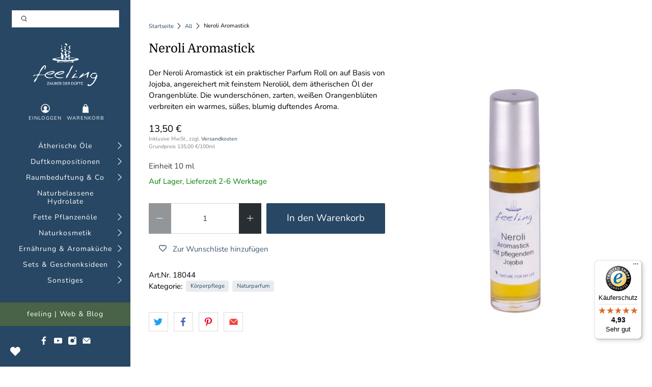

--- FILE ---
content_type: text/html; charset=utf-8
request_url: https://shop.feeling.at/products/neroli-aromastick?acc=14
body_size: 102442
content:


 <!doctype html>
<html lang="de">
<head> <meta charset="utf-8"> <meta http-equiv="cleartype" content="on"> <meta name="robots" content="index,follow"> <meta name="viewport" content="width=device-width,initial-scale=1"> <meta name="theme-color" content="#ffffff"> <meta name="google-site-verification" content="U8IXz-357UePUjR-h1oLzgfCPdgcMLYdQCSNdor4bb0" /> <link rel="canonical" href="https://shop.feeling.at/products/neroli-aromastick" /><title>Neroli Aromastick - feeling - Zauber der Düfte</title> <link rel="preconnect dns-prefetch" href="https://fonts.shopifycdn.com" /> <link rel="preconnect dns-prefetch" href="https://cdn.shopify.com" /> <link rel="preconnect dns-prefetch" href="https://v.shopify.com" /> <link rel="preconnect dns-prefetch" href="https://cdn.shopifycloud.com" /> <link rel="preconnect dns-prefetch" href="https://productreviews.shopifycdn.com" /> <link href="//shop.feeling.at/cdn/shop/t/3/assets/fancybox.css?v=30466120580444283401589283617" rel="stylesheet" type="text/css" media="all" /> <!-- Stylesheets for Flex "2.0.1" --> <link href="//shop.feeling.at/cdn/shop/t/3/assets/styles.scss.css?v=107179984677202874351763028509" rel="stylesheet" type="text/css" media="all" /> <script>
    

Shopify = window.Shopify || {};


window.theme = {
  info: {
    name: "Flex",
    version: "2.0.1"
  }
}


Currency = window.Currency || {};
Currency.show_multiple_currencies = false;
Currency.shop_currency = "EUR";
Currency.default_currency = "EUR";
Currency.display_format = "money_with_currency_format";
Currency.money_format = "€ {{amount_with_comma_separator}} EUR";
Currency.money_format_no_currency = "{{amount_with_comma_separator}} €";
Currency.money_format_currency = "€ {{amount_with_comma_separator}} EUR";
Currency.native_multi_currency = false;



Window.theme = {};
Window.theme.allCountryOptionTags = "\u003coption value=\"Austria\" data-provinces=\"[]\"\u003eÖsterreich\u003c\/option\u003e\n\u003coption value=\"Germany\" data-provinces=\"[]\"\u003eDeutschland\u003c\/option\u003e\n\u003coption value=\"Italy\" data-provinces=\"[[\u0026quot;Agrigento\u0026quot;,\u0026quot;Provinz Agrigent\u0026quot;],[\u0026quot;Alessandria\u0026quot;,\u0026quot;Provinz Alessandria\u0026quot;],[\u0026quot;Ancona\u0026quot;,\u0026quot;Provinz Ancona\u0026quot;],[\u0026quot;Aosta\u0026quot;,\u0026quot;Aostatal\u0026quot;],[\u0026quot;Arezzo\u0026quot;,\u0026quot;Provinz Arezzo\u0026quot;],[\u0026quot;Ascoli Piceno\u0026quot;,\u0026quot;Provinz Ascoli Piceno\u0026quot;],[\u0026quot;Asti\u0026quot;,\u0026quot;Provinz Asti\u0026quot;],[\u0026quot;Avellino\u0026quot;,\u0026quot;Provinz Avellino\u0026quot;],[\u0026quot;Bari\u0026quot;,\u0026quot;Provinz Bari\u0026quot;],[\u0026quot;Barletta-Andria-Trani\u0026quot;,\u0026quot;Provinz Barletta-Andria-Trani\u0026quot;],[\u0026quot;Belluno\u0026quot;,\u0026quot;Provinz Belluno\u0026quot;],[\u0026quot;Benevento\u0026quot;,\u0026quot;Provinz Benevento\u0026quot;],[\u0026quot;Bergamo\u0026quot;,\u0026quot;Provinz Bergamo\u0026quot;],[\u0026quot;Biella\u0026quot;,\u0026quot;Provinz Biella\u0026quot;],[\u0026quot;Bologna\u0026quot;,\u0026quot;Provinz Bologna\u0026quot;],[\u0026quot;Bolzano\u0026quot;,\u0026quot;Südtirol\u0026quot;],[\u0026quot;Brescia\u0026quot;,\u0026quot;Provinz Brescia\u0026quot;],[\u0026quot;Brindisi\u0026quot;,\u0026quot;Provinz Brindisi\u0026quot;],[\u0026quot;Cagliari\u0026quot;,\u0026quot;Provinz Cagliari\u0026quot;],[\u0026quot;Caltanissetta\u0026quot;,\u0026quot;Provinz Caltanissetta\u0026quot;],[\u0026quot;Campobasso\u0026quot;,\u0026quot;Provinz Campobasso\u0026quot;],[\u0026quot;Carbonia-Iglesias\u0026quot;,\u0026quot;Provinz Carbonia-Iglesias\u0026quot;],[\u0026quot;Caserta\u0026quot;,\u0026quot;Provinz Caserta\u0026quot;],[\u0026quot;Catania\u0026quot;,\u0026quot;Provinz Catania\u0026quot;],[\u0026quot;Catanzaro\u0026quot;,\u0026quot;Provinz Catanzaro\u0026quot;],[\u0026quot;Chieti\u0026quot;,\u0026quot;Provinz Chieti\u0026quot;],[\u0026quot;Como\u0026quot;,\u0026quot;Provinz Como\u0026quot;],[\u0026quot;Cosenza\u0026quot;,\u0026quot;Provinz Cosenza\u0026quot;],[\u0026quot;Cremona\u0026quot;,\u0026quot;Provinz Cremona\u0026quot;],[\u0026quot;Crotone\u0026quot;,\u0026quot;Provinz Crotone\u0026quot;],[\u0026quot;Cuneo\u0026quot;,\u0026quot;Provinz Cuneo\u0026quot;],[\u0026quot;Enna\u0026quot;,\u0026quot;Provinz Enna\u0026quot;],[\u0026quot;Fermo\u0026quot;,\u0026quot;Provinz Fermo\u0026quot;],[\u0026quot;Ferrara\u0026quot;,\u0026quot;Provinz Ferrara\u0026quot;],[\u0026quot;Firenze\u0026quot;,\u0026quot;Provinz Florenz\u0026quot;],[\u0026quot;Foggia\u0026quot;,\u0026quot;Provinz Foggia\u0026quot;],[\u0026quot;Forlì-Cesena\u0026quot;,\u0026quot;Provinz Forlì-Cesena\u0026quot;],[\u0026quot;Frosinone\u0026quot;,\u0026quot;Provinz Frosinone\u0026quot;],[\u0026quot;Genova\u0026quot;,\u0026quot;Metropolitanstadt Genua\u0026quot;],[\u0026quot;Gorizia\u0026quot;,\u0026quot;Provinz Görz\u0026quot;],[\u0026quot;Grosseto\u0026quot;,\u0026quot;Provinz Grosseto\u0026quot;],[\u0026quot;Imperia\u0026quot;,\u0026quot;Provinz Imperia\u0026quot;],[\u0026quot;Isernia\u0026quot;,\u0026quot;Provinz Isernia\u0026quot;],[\u0026quot;L\u0026#39;Aquila\u0026quot;,\u0026quot;Provinz L’Aquila\u0026quot;],[\u0026quot;La Spezia\u0026quot;,\u0026quot;Provinz La Spezia\u0026quot;],[\u0026quot;Latina\u0026quot;,\u0026quot;Provinz Latina\u0026quot;],[\u0026quot;Lecce\u0026quot;,\u0026quot;Provinz Lecce\u0026quot;],[\u0026quot;Lecco\u0026quot;,\u0026quot;Provinz Lecco\u0026quot;],[\u0026quot;Livorno\u0026quot;,\u0026quot;Provinz Livorno\u0026quot;],[\u0026quot;Lodi\u0026quot;,\u0026quot;Provinz Lodi\u0026quot;],[\u0026quot;Lucca\u0026quot;,\u0026quot;Provinz Lucca\u0026quot;],[\u0026quot;Macerata\u0026quot;,\u0026quot;Provinz Macerata\u0026quot;],[\u0026quot;Mantova\u0026quot;,\u0026quot;Provinz Mantua\u0026quot;],[\u0026quot;Massa-Carrara\u0026quot;,\u0026quot;Provinz Massa-Carrara\u0026quot;],[\u0026quot;Matera\u0026quot;,\u0026quot;Provinz Matera\u0026quot;],[\u0026quot;Medio Campidano\u0026quot;,\u0026quot;Provinz Medio Campidano\u0026quot;],[\u0026quot;Messina\u0026quot;,\u0026quot;Metropolitanstadt Messina\u0026quot;],[\u0026quot;Milano\u0026quot;,\u0026quot;Provinz Mailand\u0026quot;],[\u0026quot;Modena\u0026quot;,\u0026quot;Provinz Modena\u0026quot;],[\u0026quot;Monza e Brianza\u0026quot;,\u0026quot;Provinz Monza und Brianza\u0026quot;],[\u0026quot;Napoli\u0026quot;,\u0026quot;Metropolitanstadt Neapel\u0026quot;],[\u0026quot;Novara\u0026quot;,\u0026quot;Provinz Novara\u0026quot;],[\u0026quot;Nuoro\u0026quot;,\u0026quot;Provinz Nuoro\u0026quot;],[\u0026quot;Ogliastra\u0026quot;,\u0026quot;Provinz Ogliastra\u0026quot;],[\u0026quot;Olbia-Tempio\u0026quot;,\u0026quot;Provinz Olbia-Tempio\u0026quot;],[\u0026quot;Oristano\u0026quot;,\u0026quot;Provinz Oristano\u0026quot;],[\u0026quot;Padova\u0026quot;,\u0026quot;Provinz Padua\u0026quot;],[\u0026quot;Palermo\u0026quot;,\u0026quot;Provinz Palermo\u0026quot;],[\u0026quot;Parma\u0026quot;,\u0026quot;Provinz Parma\u0026quot;],[\u0026quot;Pavia\u0026quot;,\u0026quot;Provinz Pavia\u0026quot;],[\u0026quot;Perugia\u0026quot;,\u0026quot;Provinz Perugia\u0026quot;],[\u0026quot;Pesaro e Urbino\u0026quot;,\u0026quot;Provinz Pesaro und Urbino\u0026quot;],[\u0026quot;Pescara\u0026quot;,\u0026quot;Provinz Pescara\u0026quot;],[\u0026quot;Piacenza\u0026quot;,\u0026quot;Provinz Piacenza\u0026quot;],[\u0026quot;Pisa\u0026quot;,\u0026quot;Provinz Pisa\u0026quot;],[\u0026quot;Pistoia\u0026quot;,\u0026quot;Provinz Pistoia\u0026quot;],[\u0026quot;Pordenone\u0026quot;,\u0026quot;Provinz Pordenone\u0026quot;],[\u0026quot;Potenza\u0026quot;,\u0026quot;Provinz Potenza\u0026quot;],[\u0026quot;Prato\u0026quot;,\u0026quot;Provinz Prato\u0026quot;],[\u0026quot;Ragusa\u0026quot;,\u0026quot;Provinz Ragusa\u0026quot;],[\u0026quot;Ravenna\u0026quot;,\u0026quot;Provinz Ravenna\u0026quot;],[\u0026quot;Reggio Calabria\u0026quot;,\u0026quot;Provinz Reggio Calabria\u0026quot;],[\u0026quot;Reggio Emilia\u0026quot;,\u0026quot;Provinz Reggio Emilia\u0026quot;],[\u0026quot;Rieti\u0026quot;,\u0026quot;Provinz Rieti\u0026quot;],[\u0026quot;Rimini\u0026quot;,\u0026quot;Provinz Rimini\u0026quot;],[\u0026quot;Roma\u0026quot;,\u0026quot;Provinz Rom\u0026quot;],[\u0026quot;Rovigo\u0026quot;,\u0026quot;Provinz Rovigo\u0026quot;],[\u0026quot;Salerno\u0026quot;,\u0026quot;Provinz Salerno\u0026quot;],[\u0026quot;Sassari\u0026quot;,\u0026quot;Provinz Sassari\u0026quot;],[\u0026quot;Savona\u0026quot;,\u0026quot;Provinz Savona\u0026quot;],[\u0026quot;Siena\u0026quot;,\u0026quot;Provinz Siena\u0026quot;],[\u0026quot;Siracusa\u0026quot;,\u0026quot;Provinz Syrakus\u0026quot;],[\u0026quot;Sondrio\u0026quot;,\u0026quot;Provinz Sondrio\u0026quot;],[\u0026quot;Taranto\u0026quot;,\u0026quot;Provinz Tarent\u0026quot;],[\u0026quot;Teramo\u0026quot;,\u0026quot;Provinz Teramo\u0026quot;],[\u0026quot;Terni\u0026quot;,\u0026quot;Provinz Terni\u0026quot;],[\u0026quot;Torino\u0026quot;,\u0026quot;Provinz Turin\u0026quot;],[\u0026quot;Trapani\u0026quot;,\u0026quot;Provinz Trapani\u0026quot;],[\u0026quot;Trento\u0026quot;,\u0026quot;Trentino\u0026quot;],[\u0026quot;Treviso\u0026quot;,\u0026quot;Provinz Treviso\u0026quot;],[\u0026quot;Trieste\u0026quot;,\u0026quot;Provinz Triest\u0026quot;],[\u0026quot;Udine\u0026quot;,\u0026quot;Provinz Udine\u0026quot;],[\u0026quot;Varese\u0026quot;,\u0026quot;Provinz Varese\u0026quot;],[\u0026quot;Venezia\u0026quot;,\u0026quot;Provinz Venedig\u0026quot;],[\u0026quot;Verbano-Cusio-Ossola\u0026quot;,\u0026quot;Provinz Verbano-Cusio-Ossola\u0026quot;],[\u0026quot;Vercelli\u0026quot;,\u0026quot;Provinz Vercelli\u0026quot;],[\u0026quot;Verona\u0026quot;,\u0026quot;Provinz Verona\u0026quot;],[\u0026quot;Vibo Valentia\u0026quot;,\u0026quot;Provinz Vibo Valentia\u0026quot;],[\u0026quot;Vicenza\u0026quot;,\u0026quot;Provinz Vicenza\u0026quot;],[\u0026quot;Viterbo\u0026quot;,\u0026quot;Provinz Viterbo\u0026quot;]]\"\u003eItalien\u003c\/option\u003e\n\u003coption value=\"Luxembourg\" data-provinces=\"[]\"\u003eLuxemburg\u003c\/option\u003e\n\u003coption value=\"---\" data-provinces=\"[]\"\u003e---\u003c\/option\u003e\n\u003coption value=\"Egypt\" data-provinces=\"[[\u0026quot;6th of October\u0026quot;,\u0026quot;6. Oktober\u0026quot;],[\u0026quot;Al Sharqia\u0026quot;,\u0026quot;asch-Scharqiyya\u0026quot;],[\u0026quot;Alexandria\u0026quot;,\u0026quot;al-Iskandariyya\u0026quot;],[\u0026quot;Aswan\u0026quot;,\u0026quot;Aswan\u0026quot;],[\u0026quot;Asyut\u0026quot;,\u0026quot;Asyut\u0026quot;],[\u0026quot;Beheira\u0026quot;,\u0026quot;al-Buhaira\u0026quot;],[\u0026quot;Beni Suef\u0026quot;,\u0026quot;Bani Suwaif\u0026quot;],[\u0026quot;Cairo\u0026quot;,\u0026quot;al-Qahira\u0026quot;],[\u0026quot;Dakahlia\u0026quot;,\u0026quot;ad-Daqahliyya\u0026quot;],[\u0026quot;Damietta\u0026quot;,\u0026quot;Dumyat\u0026quot;],[\u0026quot;Faiyum\u0026quot;,\u0026quot;al-Fayyum\u0026quot;],[\u0026quot;Gharbia\u0026quot;,\u0026quot;al-Gharbiyya\u0026quot;],[\u0026quot;Giza\u0026quot;,\u0026quot;al-Dschiza\u0026quot;],[\u0026quot;Helwan\u0026quot;,\u0026quot;Helwan\u0026quot;],[\u0026quot;Ismailia\u0026quot;,\u0026quot;Ismailia\u0026quot;],[\u0026quot;Kafr el-Sheikh\u0026quot;,\u0026quot;Kafr asch-Schaich\u0026quot;],[\u0026quot;Luxor\u0026quot;,\u0026quot;al-Uqsur\u0026quot;],[\u0026quot;Matrouh\u0026quot;,\u0026quot;Matruh\u0026quot;],[\u0026quot;Minya\u0026quot;,\u0026quot;al-Minya\u0026quot;],[\u0026quot;Monufia\u0026quot;,\u0026quot;al-Minufiyya\u0026quot;],[\u0026quot;New Valley\u0026quot;,\u0026quot;al-Wadi al-dschadid\u0026quot;],[\u0026quot;North Sinai\u0026quot;,\u0026quot;Schimal Sina\u0026quot;],[\u0026quot;Port Said\u0026quot;,\u0026quot;Port Said\u0026quot;],[\u0026quot;Qalyubia\u0026quot;,\u0026quot;al-Qalyubiyya\u0026quot;],[\u0026quot;Qena\u0026quot;,\u0026quot;Qina\u0026quot;],[\u0026quot;Red Sea\u0026quot;,\u0026quot;al-Bahr al-ahmar\u0026quot;],[\u0026quot;Sohag\u0026quot;,\u0026quot;Sauhadsch\u0026quot;],[\u0026quot;South Sinai\u0026quot;,\u0026quot;Dschanub Sina\u0026quot;],[\u0026quot;Suez\u0026quot;,\u0026quot;as-Suwais\u0026quot;]]\"\u003eÄgypten\u003c\/option\u003e\n\u003coption value=\"Equatorial Guinea\" data-provinces=\"[]\"\u003eÄquatorialguinea\u003c\/option\u003e\n\u003coption value=\"Ethiopia\" data-provinces=\"[]\"\u003eÄthiopien\u003c\/option\u003e\n\u003coption value=\"Afghanistan\" data-provinces=\"[]\"\u003eAfghanistan\u003c\/option\u003e\n\u003coption value=\"Aland Islands\" data-provinces=\"[]\"\u003eÅlandinseln\u003c\/option\u003e\n\u003coption value=\"Albania\" data-provinces=\"[]\"\u003eAlbanien\u003c\/option\u003e\n\u003coption value=\"Algeria\" data-provinces=\"[]\"\u003eAlgerien\u003c\/option\u003e\n\u003coption value=\"United States Minor Outlying Islands\" data-provinces=\"[]\"\u003eAmerikanische Überseeinseln\u003c\/option\u003e\n\u003coption value=\"Andorra\" data-provinces=\"[]\"\u003eAndorra\u003c\/option\u003e\n\u003coption value=\"Angola\" data-provinces=\"[]\"\u003eAngola\u003c\/option\u003e\n\u003coption value=\"Anguilla\" data-provinces=\"[]\"\u003eAnguilla\u003c\/option\u003e\n\u003coption value=\"Antigua And Barbuda\" data-provinces=\"[]\"\u003eAntigua und Barbuda\u003c\/option\u003e\n\u003coption value=\"Argentina\" data-provinces=\"[[\u0026quot;Buenos Aires\u0026quot;,\u0026quot;Provinz Buenos Aires\u0026quot;],[\u0026quot;Catamarca\u0026quot;,\u0026quot;Provinz Catamarca\u0026quot;],[\u0026quot;Chaco\u0026quot;,\u0026quot;Provinz Chaco\u0026quot;],[\u0026quot;Chubut\u0026quot;,\u0026quot;Provinz Chubut\u0026quot;],[\u0026quot;Ciudad Autónoma de Buenos Aires\u0026quot;,\u0026quot;Autonome Stadt Buenos Aires\u0026quot;],[\u0026quot;Corrientes\u0026quot;,\u0026quot;Provinz Corrientes\u0026quot;],[\u0026quot;Córdoba\u0026quot;,\u0026quot;Córdoba\u0026quot;],[\u0026quot;Entre Ríos\u0026quot;,\u0026quot;Entre Ríos\u0026quot;],[\u0026quot;Formosa\u0026quot;,\u0026quot;Provinz Formosa\u0026quot;],[\u0026quot;Jujuy\u0026quot;,\u0026quot;Provinz Jujuy\u0026quot;],[\u0026quot;La Pampa\u0026quot;,\u0026quot;Provinz La Pampa\u0026quot;],[\u0026quot;La Rioja\u0026quot;,\u0026quot;Provinz La Rioja\u0026quot;],[\u0026quot;Mendoza\u0026quot;,\u0026quot;Provinz Mendoza\u0026quot;],[\u0026quot;Misiones\u0026quot;,\u0026quot;Misiones\u0026quot;],[\u0026quot;Neuquén\u0026quot;,\u0026quot;Provinz Neuquén\u0026quot;],[\u0026quot;Río Negro\u0026quot;,\u0026quot;Provinz Río Negro\u0026quot;],[\u0026quot;Salta\u0026quot;,\u0026quot;Provinz Salta\u0026quot;],[\u0026quot;San Juan\u0026quot;,\u0026quot;Provinz San Juan\u0026quot;],[\u0026quot;San Luis\u0026quot;,\u0026quot;Provinz San Luis\u0026quot;],[\u0026quot;Santa Cruz\u0026quot;,\u0026quot;Provinz Santa Cruz\u0026quot;],[\u0026quot;Santa Fe\u0026quot;,\u0026quot;Provinz Santa Fe\u0026quot;],[\u0026quot;Santiago Del Estero\u0026quot;,\u0026quot;Santiago del Estero (Provinz)\u0026quot;],[\u0026quot;Tierra Del Fuego\u0026quot;,\u0026quot;Provinz Tierra del Fuego\u0026quot;],[\u0026quot;Tucumán\u0026quot;,\u0026quot;Provinz Tucumán\u0026quot;]]\"\u003eArgentinien\u003c\/option\u003e\n\u003coption value=\"Armenia\" data-provinces=\"[]\"\u003eArmenien\u003c\/option\u003e\n\u003coption value=\"Aruba\" data-provinces=\"[]\"\u003eAruba\u003c\/option\u003e\n\u003coption value=\"Ascension Island\" data-provinces=\"[]\"\u003eAscension\u003c\/option\u003e\n\u003coption value=\"Azerbaijan\" data-provinces=\"[]\"\u003eAserbaidschan\u003c\/option\u003e\n\u003coption value=\"Australia\" data-provinces=\"[[\u0026quot;Australian Capital Territory\u0026quot;,\u0026quot;Australian Capital Territory\u0026quot;],[\u0026quot;New South Wales\u0026quot;,\u0026quot;New South Wales\u0026quot;],[\u0026quot;Northern Territory\u0026quot;,\u0026quot;Northern Territory\u0026quot;],[\u0026quot;Queensland\u0026quot;,\u0026quot;Queensland\u0026quot;],[\u0026quot;South Australia\u0026quot;,\u0026quot;South Australia\u0026quot;],[\u0026quot;Tasmania\u0026quot;,\u0026quot;Tasmanien\u0026quot;],[\u0026quot;Victoria\u0026quot;,\u0026quot;Victoria\u0026quot;],[\u0026quot;Western Australia\u0026quot;,\u0026quot;Western Australia\u0026quot;]]\"\u003eAustralien\u003c\/option\u003e\n\u003coption value=\"Bahamas\" data-provinces=\"[]\"\u003eBahamas\u003c\/option\u003e\n\u003coption value=\"Bahrain\" data-provinces=\"[]\"\u003eBahrain\u003c\/option\u003e\n\u003coption value=\"Bangladesh\" data-provinces=\"[]\"\u003eBangladesch\u003c\/option\u003e\n\u003coption value=\"Barbados\" data-provinces=\"[]\"\u003eBarbados\u003c\/option\u003e\n\u003coption value=\"Belarus\" data-provinces=\"[]\"\u003eBelarus\u003c\/option\u003e\n\u003coption value=\"Belgium\" data-provinces=\"[]\"\u003eBelgien\u003c\/option\u003e\n\u003coption value=\"Belize\" data-provinces=\"[]\"\u003eBelize\u003c\/option\u003e\n\u003coption value=\"Benin\" data-provinces=\"[]\"\u003eBenin\u003c\/option\u003e\n\u003coption value=\"Bermuda\" data-provinces=\"[]\"\u003eBermuda\u003c\/option\u003e\n\u003coption value=\"Bhutan\" data-provinces=\"[]\"\u003eBhutan\u003c\/option\u003e\n\u003coption value=\"Bolivia\" data-provinces=\"[]\"\u003eBolivien\u003c\/option\u003e\n\u003coption value=\"Bosnia And Herzegovina\" data-provinces=\"[]\"\u003eBosnien und Herzegowina\u003c\/option\u003e\n\u003coption value=\"Botswana\" data-provinces=\"[]\"\u003eBotsuana\u003c\/option\u003e\n\u003coption value=\"Brazil\" data-provinces=\"[[\u0026quot;Acre\u0026quot;,\u0026quot;Acre\u0026quot;],[\u0026quot;Alagoas\u0026quot;,\u0026quot;Alagoas\u0026quot;],[\u0026quot;Amapá\u0026quot;,\u0026quot;Amapá\u0026quot;],[\u0026quot;Amazonas\u0026quot;,\u0026quot;Amazonas\u0026quot;],[\u0026quot;Bahia\u0026quot;,\u0026quot;Bahia\u0026quot;],[\u0026quot;Ceará\u0026quot;,\u0026quot;Ceará\u0026quot;],[\u0026quot;Distrito Federal\u0026quot;,\u0026quot;Bundesdistrikt von Brasilien\u0026quot;],[\u0026quot;Espírito Santo\u0026quot;,\u0026quot;Espírito Santo\u0026quot;],[\u0026quot;Goiás\u0026quot;,\u0026quot;Goiás\u0026quot;],[\u0026quot;Maranhão\u0026quot;,\u0026quot;Maranhão\u0026quot;],[\u0026quot;Mato Grosso\u0026quot;,\u0026quot;Mato Grosso\u0026quot;],[\u0026quot;Mato Grosso do Sul\u0026quot;,\u0026quot;Mato Grosso do Sul\u0026quot;],[\u0026quot;Minas Gerais\u0026quot;,\u0026quot;Minas Gerais\u0026quot;],[\u0026quot;Paraná\u0026quot;,\u0026quot;Paraná\u0026quot;],[\u0026quot;Paraíba\u0026quot;,\u0026quot;Paraíba\u0026quot;],[\u0026quot;Pará\u0026quot;,\u0026quot;Pará\u0026quot;],[\u0026quot;Pernambuco\u0026quot;,\u0026quot;Pernambuco\u0026quot;],[\u0026quot;Piauí\u0026quot;,\u0026quot;Piauí\u0026quot;],[\u0026quot;Rio Grande do Norte\u0026quot;,\u0026quot;Rio Grande do Norte\u0026quot;],[\u0026quot;Rio Grande do Sul\u0026quot;,\u0026quot;Rio Grande do Sul\u0026quot;],[\u0026quot;Rio de Janeiro\u0026quot;,\u0026quot;Rio de Janeiro\u0026quot;],[\u0026quot;Rondônia\u0026quot;,\u0026quot;Rondônia\u0026quot;],[\u0026quot;Roraima\u0026quot;,\u0026quot;Roraima\u0026quot;],[\u0026quot;Santa Catarina\u0026quot;,\u0026quot;Santa Catarina\u0026quot;],[\u0026quot;Sergipe\u0026quot;,\u0026quot;Sergipe\u0026quot;],[\u0026quot;São Paulo\u0026quot;,\u0026quot;São Paulo\u0026quot;],[\u0026quot;Tocantins\u0026quot;,\u0026quot;Tocantins\u0026quot;]]\"\u003eBrasilien\u003c\/option\u003e\n\u003coption value=\"Virgin Islands, British\" data-provinces=\"[]\"\u003eBritische Jungferninseln\u003c\/option\u003e\n\u003coption value=\"British Indian Ocean Territory\" data-provinces=\"[]\"\u003eBritisches Territorium im Indischen Ozean\u003c\/option\u003e\n\u003coption value=\"Brunei\" data-provinces=\"[]\"\u003eBrunei Darussalam\u003c\/option\u003e\n\u003coption value=\"Bulgaria\" data-provinces=\"[]\"\u003eBulgarien\u003c\/option\u003e\n\u003coption value=\"Burkina Faso\" data-provinces=\"[]\"\u003eBurkina Faso\u003c\/option\u003e\n\u003coption value=\"Burundi\" data-provinces=\"[]\"\u003eBurundi\u003c\/option\u003e\n\u003coption value=\"Cape Verde\" data-provinces=\"[]\"\u003eCabo Verde\u003c\/option\u003e\n\u003coption value=\"Chile\" data-provinces=\"[[\u0026quot;Antofagasta\u0026quot;,\u0026quot;Región de Antofagasta\u0026quot;],[\u0026quot;Araucanía\u0026quot;,\u0026quot;Región de la Araucanía\u0026quot;],[\u0026quot;Arica and Parinacota\u0026quot;,\u0026quot;Región de Arica y Parinacota\u0026quot;],[\u0026quot;Atacama\u0026quot;,\u0026quot;Región de Atacama\u0026quot;],[\u0026quot;Aysén\u0026quot;,\u0026quot;Región de Aysén\u0026quot;],[\u0026quot;Biobío\u0026quot;,\u0026quot;Región del Bío-Bío\u0026quot;],[\u0026quot;Coquimbo\u0026quot;,\u0026quot;Región de Coquimbo\u0026quot;],[\u0026quot;Los Lagos\u0026quot;,\u0026quot;Región de los Lagos\u0026quot;],[\u0026quot;Los Ríos\u0026quot;,\u0026quot;Región de Los Ríos\u0026quot;],[\u0026quot;Magallanes\u0026quot;,\u0026quot;Región de Magallanes y de la Antártica Chilena\u0026quot;],[\u0026quot;Maule\u0026quot;,\u0026quot;Región del Maule\u0026quot;],[\u0026quot;O\u0026#39;Higgins\u0026quot;,\u0026quot;Región del Libertador General Bernardo O’Higgins\u0026quot;],[\u0026quot;Santiago\u0026quot;,\u0026quot;Región Metropolitana de Santiago\u0026quot;],[\u0026quot;Tarapacá\u0026quot;,\u0026quot;Región de Tarapacá\u0026quot;],[\u0026quot;Valparaíso\u0026quot;,\u0026quot;Región de Valparaíso\u0026quot;],[\u0026quot;Ñuble\u0026quot;,\u0026quot;Región de Ñuble\u0026quot;]]\"\u003eChile\u003c\/option\u003e\n\u003coption value=\"China\" data-provinces=\"[[\u0026quot;Anhui\u0026quot;,\u0026quot;Anhui\u0026quot;],[\u0026quot;Beijing\u0026quot;,\u0026quot;Peking\u0026quot;],[\u0026quot;Chongqing\u0026quot;,\u0026quot;Chongqing\u0026quot;],[\u0026quot;Fujian\u0026quot;,\u0026quot;Fujian\u0026quot;],[\u0026quot;Gansu\u0026quot;,\u0026quot;Gansu\u0026quot;],[\u0026quot;Guangdong\u0026quot;,\u0026quot;Guangdong\u0026quot;],[\u0026quot;Guangxi\u0026quot;,\u0026quot;Guangxi\u0026quot;],[\u0026quot;Guizhou\u0026quot;,\u0026quot;Guizhou\u0026quot;],[\u0026quot;Hainan\u0026quot;,\u0026quot;Hainan\u0026quot;],[\u0026quot;Hebei\u0026quot;,\u0026quot;Hebei\u0026quot;],[\u0026quot;Heilongjiang\u0026quot;,\u0026quot;Heilongjiang\u0026quot;],[\u0026quot;Henan\u0026quot;,\u0026quot;Henan\u0026quot;],[\u0026quot;Hubei\u0026quot;,\u0026quot;Hubei\u0026quot;],[\u0026quot;Hunan\u0026quot;,\u0026quot;Hunan\u0026quot;],[\u0026quot;Inner Mongolia\u0026quot;,\u0026quot;Innere Mongolei\u0026quot;],[\u0026quot;Jiangsu\u0026quot;,\u0026quot;Jiangsu\u0026quot;],[\u0026quot;Jiangxi\u0026quot;,\u0026quot;Jiangxi\u0026quot;],[\u0026quot;Jilin\u0026quot;,\u0026quot;Jilin\u0026quot;],[\u0026quot;Liaoning\u0026quot;,\u0026quot;Liaoning\u0026quot;],[\u0026quot;Ningxia\u0026quot;,\u0026quot;Ningxia\u0026quot;],[\u0026quot;Qinghai\u0026quot;,\u0026quot;Qinghai\u0026quot;],[\u0026quot;Shaanxi\u0026quot;,\u0026quot;Shaanxi\u0026quot;],[\u0026quot;Shandong\u0026quot;,\u0026quot;Shandong\u0026quot;],[\u0026quot;Shanghai\u0026quot;,\u0026quot;Shanghai\u0026quot;],[\u0026quot;Shanxi\u0026quot;,\u0026quot;Shanxi\u0026quot;],[\u0026quot;Sichuan\u0026quot;,\u0026quot;Sichuan\u0026quot;],[\u0026quot;Tianjin\u0026quot;,\u0026quot;Tianjin\u0026quot;],[\u0026quot;Xinjiang\u0026quot;,\u0026quot;Xinjiang\u0026quot;],[\u0026quot;Xizang\u0026quot;,\u0026quot;Autonomes Gebiet Tibet\u0026quot;],[\u0026quot;Yunnan\u0026quot;,\u0026quot;Yunnan\u0026quot;],[\u0026quot;Zhejiang\u0026quot;,\u0026quot;Zhejiang\u0026quot;]]\"\u003eChina\u003c\/option\u003e\n\u003coption value=\"Cook Islands\" data-provinces=\"[]\"\u003eCookinseln\u003c\/option\u003e\n\u003coption value=\"Costa Rica\" data-provinces=\"[[\u0026quot;Alajuela\u0026quot;,\u0026quot;Provinz Alajuela\u0026quot;],[\u0026quot;Cartago\u0026quot;,\u0026quot;Provinz Cartago\u0026quot;],[\u0026quot;Guanacaste\u0026quot;,\u0026quot;Provinz Guanacaste\u0026quot;],[\u0026quot;Heredia\u0026quot;,\u0026quot;Provinz Heredia\u0026quot;],[\u0026quot;Limón\u0026quot;,\u0026quot;Provinz Limón\u0026quot;],[\u0026quot;Puntarenas\u0026quot;,\u0026quot;Provinz Puntarenas\u0026quot;],[\u0026quot;San José\u0026quot;,\u0026quot;Provinz San José\u0026quot;]]\"\u003eCosta Rica\u003c\/option\u003e\n\u003coption value=\"Curaçao\" data-provinces=\"[]\"\u003eCuraçao\u003c\/option\u003e\n\u003coption value=\"Côte d'Ivoire\" data-provinces=\"[]\"\u003eCôte d’Ivoire\u003c\/option\u003e\n\u003coption value=\"Denmark\" data-provinces=\"[]\"\u003eDänemark\u003c\/option\u003e\n\u003coption value=\"Germany\" data-provinces=\"[]\"\u003eDeutschland\u003c\/option\u003e\n\u003coption value=\"Dominica\" data-provinces=\"[]\"\u003eDominica\u003c\/option\u003e\n\u003coption value=\"Dominican Republic\" data-provinces=\"[]\"\u003eDominikanische Republik\u003c\/option\u003e\n\u003coption value=\"Djibouti\" data-provinces=\"[]\"\u003eDschibuti\u003c\/option\u003e\n\u003coption value=\"Ecuador\" data-provinces=\"[]\"\u003eEcuador\u003c\/option\u003e\n\u003coption value=\"El Salvador\" data-provinces=\"[[\u0026quot;Ahuachapán\u0026quot;,\u0026quot;Ahuachapán\u0026quot;],[\u0026quot;Cabañas\u0026quot;,\u0026quot;Cabañas\u0026quot;],[\u0026quot;Chalatenango\u0026quot;,\u0026quot;Chalatenango\u0026quot;],[\u0026quot;Cuscatlán\u0026quot;,\u0026quot;Cuscatlán\u0026quot;],[\u0026quot;La Libertad\u0026quot;,\u0026quot;La Libertad\u0026quot;],[\u0026quot;La Paz\u0026quot;,\u0026quot;La Paz\u0026quot;],[\u0026quot;La Unión\u0026quot;,\u0026quot;La Unión\u0026quot;],[\u0026quot;Morazán\u0026quot;,\u0026quot;Morazán\u0026quot;],[\u0026quot;San Miguel\u0026quot;,\u0026quot;San Miguel\u0026quot;],[\u0026quot;San Salvador\u0026quot;,\u0026quot;San Salvador\u0026quot;],[\u0026quot;San Vicente\u0026quot;,\u0026quot;San Vicente\u0026quot;],[\u0026quot;Santa Ana\u0026quot;,\u0026quot;Santa Ana\u0026quot;],[\u0026quot;Sonsonate\u0026quot;,\u0026quot;Sonsonate\u0026quot;],[\u0026quot;Usulután\u0026quot;,\u0026quot;Usulután\u0026quot;]]\"\u003eEl Salvador\u003c\/option\u003e\n\u003coption value=\"Eritrea\" data-provinces=\"[]\"\u003eEritrea\u003c\/option\u003e\n\u003coption value=\"Estonia\" data-provinces=\"[]\"\u003eEstland\u003c\/option\u003e\n\u003coption value=\"Eswatini\" data-provinces=\"[]\"\u003eEswatini\u003c\/option\u003e\n\u003coption value=\"Faroe Islands\" data-provinces=\"[]\"\u003eFäröer\u003c\/option\u003e\n\u003coption value=\"Falkland Islands (Malvinas)\" data-provinces=\"[]\"\u003eFalklandinseln\u003c\/option\u003e\n\u003coption value=\"Fiji\" data-provinces=\"[]\"\u003eFidschi\u003c\/option\u003e\n\u003coption value=\"Finland\" data-provinces=\"[]\"\u003eFinnland\u003c\/option\u003e\n\u003coption value=\"France\" data-provinces=\"[]\"\u003eFrankreich\u003c\/option\u003e\n\u003coption value=\"French Guiana\" data-provinces=\"[]\"\u003eFranzösisch-Guayana\u003c\/option\u003e\n\u003coption value=\"French Polynesia\" data-provinces=\"[]\"\u003eFranzösisch-Polynesien\u003c\/option\u003e\n\u003coption value=\"French Southern Territories\" data-provinces=\"[]\"\u003eFranzösische Südgebiete\u003c\/option\u003e\n\u003coption value=\"Gabon\" data-provinces=\"[]\"\u003eGabun\u003c\/option\u003e\n\u003coption value=\"Gambia\" data-provinces=\"[]\"\u003eGambia\u003c\/option\u003e\n\u003coption value=\"Georgia\" data-provinces=\"[]\"\u003eGeorgien\u003c\/option\u003e\n\u003coption value=\"Ghana\" data-provinces=\"[]\"\u003eGhana\u003c\/option\u003e\n\u003coption value=\"Gibraltar\" data-provinces=\"[]\"\u003eGibraltar\u003c\/option\u003e\n\u003coption value=\"Grenada\" data-provinces=\"[]\"\u003eGrenada\u003c\/option\u003e\n\u003coption value=\"Greece\" data-provinces=\"[]\"\u003eGriechenland\u003c\/option\u003e\n\u003coption value=\"Greenland\" data-provinces=\"[]\"\u003eGrönland\u003c\/option\u003e\n\u003coption value=\"Guadeloupe\" data-provinces=\"[]\"\u003eGuadeloupe\u003c\/option\u003e\n\u003coption value=\"Guatemala\" data-provinces=\"[[\u0026quot;Alta Verapaz\u0026quot;,\u0026quot;Departamento Alta Verapaz\u0026quot;],[\u0026quot;Baja Verapaz\u0026quot;,\u0026quot;Departamento Baja Verapaz\u0026quot;],[\u0026quot;Chimaltenango\u0026quot;,\u0026quot;Departamento Chimaltenango\u0026quot;],[\u0026quot;Chiquimula\u0026quot;,\u0026quot;Departamento Chiquimula\u0026quot;],[\u0026quot;El Progreso\u0026quot;,\u0026quot;Departamento El Progreso\u0026quot;],[\u0026quot;Escuintla\u0026quot;,\u0026quot;Departamento Escuintla\u0026quot;],[\u0026quot;Guatemala\u0026quot;,\u0026quot;Departamento Guatemala\u0026quot;],[\u0026quot;Huehuetenango\u0026quot;,\u0026quot;Departamento Huehuetenango\u0026quot;],[\u0026quot;Izabal\u0026quot;,\u0026quot;Departamento Izabal\u0026quot;],[\u0026quot;Jalapa\u0026quot;,\u0026quot;Departamento Jalapa\u0026quot;],[\u0026quot;Jutiapa\u0026quot;,\u0026quot;Departamento Jutiapa\u0026quot;],[\u0026quot;Petén\u0026quot;,\u0026quot;Departamento Petén\u0026quot;],[\u0026quot;Quetzaltenango\u0026quot;,\u0026quot;Departamento Quetzaltenango\u0026quot;],[\u0026quot;Quiché\u0026quot;,\u0026quot;Departamento Quiché\u0026quot;],[\u0026quot;Retalhuleu\u0026quot;,\u0026quot;Departamento Retalhuleu\u0026quot;],[\u0026quot;Sacatepéquez\u0026quot;,\u0026quot;Sacatepéquez\u0026quot;],[\u0026quot;San Marcos\u0026quot;,\u0026quot;Departamento San Marcos\u0026quot;],[\u0026quot;Santa Rosa\u0026quot;,\u0026quot;Departamento Santa Rosa\u0026quot;],[\u0026quot;Sololá\u0026quot;,\u0026quot;Departamento Sololá\u0026quot;],[\u0026quot;Suchitepéquez\u0026quot;,\u0026quot;Departamento Suchitepéquez\u0026quot;],[\u0026quot;Totonicapán\u0026quot;,\u0026quot;Departamento Totonicapán\u0026quot;],[\u0026quot;Zacapa\u0026quot;,\u0026quot;Departamento Zacapa\u0026quot;]]\"\u003eGuatemala\u003c\/option\u003e\n\u003coption value=\"Guernsey\" data-provinces=\"[]\"\u003eGuernsey\u003c\/option\u003e\n\u003coption value=\"Guinea\" data-provinces=\"[]\"\u003eGuinea\u003c\/option\u003e\n\u003coption value=\"Guinea Bissau\" data-provinces=\"[]\"\u003eGuinea-Bissau\u003c\/option\u003e\n\u003coption value=\"Guyana\" data-provinces=\"[]\"\u003eGuyana\u003c\/option\u003e\n\u003coption value=\"Haiti\" data-provinces=\"[]\"\u003eHaiti\u003c\/option\u003e\n\u003coption value=\"Honduras\" data-provinces=\"[]\"\u003eHonduras\u003c\/option\u003e\n\u003coption value=\"India\" data-provinces=\"[[\u0026quot;Andaman and Nicobar Islands\u0026quot;,\u0026quot;Andamanen und Nikobaren\u0026quot;],[\u0026quot;Andhra Pradesh\u0026quot;,\u0026quot;Andhra Pradesh\u0026quot;],[\u0026quot;Arunachal Pradesh\u0026quot;,\u0026quot;Arunachal Pradesh\u0026quot;],[\u0026quot;Assam\u0026quot;,\u0026quot;Assam\u0026quot;],[\u0026quot;Bihar\u0026quot;,\u0026quot;Bihar\u0026quot;],[\u0026quot;Chandigarh\u0026quot;,\u0026quot;Chandigarh\u0026quot;],[\u0026quot;Chhattisgarh\u0026quot;,\u0026quot;Chhattisgarh\u0026quot;],[\u0026quot;Dadra and Nagar Haveli\u0026quot;,\u0026quot;Dadra und Nagar Haveli\u0026quot;],[\u0026quot;Daman and Diu\u0026quot;,\u0026quot;Daman und Diu\u0026quot;],[\u0026quot;Delhi\u0026quot;,\u0026quot;Delhi\u0026quot;],[\u0026quot;Goa\u0026quot;,\u0026quot;Goa\u0026quot;],[\u0026quot;Gujarat\u0026quot;,\u0026quot;Gujarat\u0026quot;],[\u0026quot;Haryana\u0026quot;,\u0026quot;Haryana\u0026quot;],[\u0026quot;Himachal Pradesh\u0026quot;,\u0026quot;Himachal Pradesh\u0026quot;],[\u0026quot;Jammu and Kashmir\u0026quot;,\u0026quot;Jammu und Kashmir\u0026quot;],[\u0026quot;Jharkhand\u0026quot;,\u0026quot;Jharkhand\u0026quot;],[\u0026quot;Karnataka\u0026quot;,\u0026quot;Karnataka\u0026quot;],[\u0026quot;Kerala\u0026quot;,\u0026quot;Kerala\u0026quot;],[\u0026quot;Ladakh\u0026quot;,\u0026quot;Ladakh\u0026quot;],[\u0026quot;Lakshadweep\u0026quot;,\u0026quot;Lakshadweep\u0026quot;],[\u0026quot;Madhya Pradesh\u0026quot;,\u0026quot;Madhya Pradesh\u0026quot;],[\u0026quot;Maharashtra\u0026quot;,\u0026quot;Maharashtra\u0026quot;],[\u0026quot;Manipur\u0026quot;,\u0026quot;Manipur\u0026quot;],[\u0026quot;Meghalaya\u0026quot;,\u0026quot;Meghalaya\u0026quot;],[\u0026quot;Mizoram\u0026quot;,\u0026quot;Mizoram\u0026quot;],[\u0026quot;Nagaland\u0026quot;,\u0026quot;Nagaland\u0026quot;],[\u0026quot;Odisha\u0026quot;,\u0026quot;Odisha\u0026quot;],[\u0026quot;Puducherry\u0026quot;,\u0026quot;Puducherry\u0026quot;],[\u0026quot;Punjab\u0026quot;,\u0026quot;Punjab\u0026quot;],[\u0026quot;Rajasthan\u0026quot;,\u0026quot;Rajasthan\u0026quot;],[\u0026quot;Sikkim\u0026quot;,\u0026quot;Sikkim\u0026quot;],[\u0026quot;Tamil Nadu\u0026quot;,\u0026quot;Tamil Nadu\u0026quot;],[\u0026quot;Telangana\u0026quot;,\u0026quot;Telangana\u0026quot;],[\u0026quot;Tripura\u0026quot;,\u0026quot;Tripura\u0026quot;],[\u0026quot;Uttar Pradesh\u0026quot;,\u0026quot;Uttar Pradesh\u0026quot;],[\u0026quot;Uttarakhand\u0026quot;,\u0026quot;Uttarakhand\u0026quot;],[\u0026quot;West Bengal\u0026quot;,\u0026quot;Westbengalen\u0026quot;]]\"\u003eIndien\u003c\/option\u003e\n\u003coption value=\"Indonesia\" data-provinces=\"[[\u0026quot;Aceh\u0026quot;,\u0026quot;Aceh\u0026quot;],[\u0026quot;Bali\u0026quot;,\u0026quot;Provinz Bali\u0026quot;],[\u0026quot;Bangka Belitung\u0026quot;,\u0026quot;Bangka-Belitung\u0026quot;],[\u0026quot;Banten\u0026quot;,\u0026quot;Banten\u0026quot;],[\u0026quot;Bengkulu\u0026quot;,\u0026quot;Bengkulu\u0026quot;],[\u0026quot;Gorontalo\u0026quot;,\u0026quot;Gorontalo\u0026quot;],[\u0026quot;Jakarta\u0026quot;,\u0026quot;Jakarta\u0026quot;],[\u0026quot;Jambi\u0026quot;,\u0026quot;Jambi\u0026quot;],[\u0026quot;Jawa Barat\u0026quot;,\u0026quot;Jawa Barat\u0026quot;],[\u0026quot;Jawa Tengah\u0026quot;,\u0026quot;Jawa Tengah\u0026quot;],[\u0026quot;Jawa Timur\u0026quot;,\u0026quot;Jawa Timur\u0026quot;],[\u0026quot;Kalimantan Barat\u0026quot;,\u0026quot;Kalimantan Barat\u0026quot;],[\u0026quot;Kalimantan Selatan\u0026quot;,\u0026quot;Kalimantan Selatan\u0026quot;],[\u0026quot;Kalimantan Tengah\u0026quot;,\u0026quot;Kalimantan Tengah\u0026quot;],[\u0026quot;Kalimantan Timur\u0026quot;,\u0026quot;Kalimantan Timur\u0026quot;],[\u0026quot;Kalimantan Utara\u0026quot;,\u0026quot;Kalimantan Utara\u0026quot;],[\u0026quot;Kepulauan Riau\u0026quot;,\u0026quot;Kepulauan Riau\u0026quot;],[\u0026quot;Lampung\u0026quot;,\u0026quot;Lampung\u0026quot;],[\u0026quot;Maluku\u0026quot;,\u0026quot;Maluku\u0026quot;],[\u0026quot;Maluku Utara\u0026quot;,\u0026quot;Nordmolukken\u0026quot;],[\u0026quot;North Sumatra\u0026quot;,\u0026quot;Sumatera Utara\u0026quot;],[\u0026quot;Nusa Tenggara Barat\u0026quot;,\u0026quot;Nusa Tenggara Barat\u0026quot;],[\u0026quot;Nusa Tenggara Timur\u0026quot;,\u0026quot;Nusa Tenggara Timur\u0026quot;],[\u0026quot;Papua\u0026quot;,\u0026quot;Papua\u0026quot;],[\u0026quot;Papua Barat\u0026quot;,\u0026quot;Papua Barat\u0026quot;],[\u0026quot;Riau\u0026quot;,\u0026quot;Riau\u0026quot;],[\u0026quot;South Sumatra\u0026quot;,\u0026quot;Sumatera Selatan\u0026quot;],[\u0026quot;Sulawesi Barat\u0026quot;,\u0026quot;Westsulawesi\u0026quot;],[\u0026quot;Sulawesi Selatan\u0026quot;,\u0026quot;Sulawesi Selatan\u0026quot;],[\u0026quot;Sulawesi Tengah\u0026quot;,\u0026quot;Sulawesi Tengah\u0026quot;],[\u0026quot;Sulawesi Tenggara\u0026quot;,\u0026quot;Sulawesi Tenggara\u0026quot;],[\u0026quot;Sulawesi Utara\u0026quot;,\u0026quot;Sulawesi Utara\u0026quot;],[\u0026quot;West Sumatra\u0026quot;,\u0026quot;Sumatera Barat\u0026quot;],[\u0026quot;Yogyakarta\u0026quot;,\u0026quot;Yogyakarta\u0026quot;]]\"\u003eIndonesien\u003c\/option\u003e\n\u003coption value=\"Iraq\" data-provinces=\"[]\"\u003eIrak\u003c\/option\u003e\n\u003coption value=\"Ireland\" data-provinces=\"[[\u0026quot;Carlow\u0026quot;,\u0026quot;County Carlow\u0026quot;],[\u0026quot;Cavan\u0026quot;,\u0026quot;County Cavan\u0026quot;],[\u0026quot;Clare\u0026quot;,\u0026quot;County Clare\u0026quot;],[\u0026quot;Cork\u0026quot;,\u0026quot;County Cork\u0026quot;],[\u0026quot;Donegal\u0026quot;,\u0026quot;County Donegal\u0026quot;],[\u0026quot;Dublin\u0026quot;,\u0026quot;County Dublin\u0026quot;],[\u0026quot;Galway\u0026quot;,\u0026quot;County Galway\u0026quot;],[\u0026quot;Kerry\u0026quot;,\u0026quot;Kerry\u0026quot;],[\u0026quot;Kildare\u0026quot;,\u0026quot;County Kildare\u0026quot;],[\u0026quot;Kilkenny\u0026quot;,\u0026quot;County Kilkenny\u0026quot;],[\u0026quot;Laois\u0026quot;,\u0026quot;County Laois\u0026quot;],[\u0026quot;Leitrim\u0026quot;,\u0026quot;Leitrim\u0026quot;],[\u0026quot;Limerick\u0026quot;,\u0026quot;County Limerick\u0026quot;],[\u0026quot;Longford\u0026quot;,\u0026quot;County Longford\u0026quot;],[\u0026quot;Louth\u0026quot;,\u0026quot;County Louth\u0026quot;],[\u0026quot;Mayo\u0026quot;,\u0026quot;County Mayo\u0026quot;],[\u0026quot;Meath\u0026quot;,\u0026quot;County Meath\u0026quot;],[\u0026quot;Monaghan\u0026quot;,\u0026quot;Monaghan\u0026quot;],[\u0026quot;Offaly\u0026quot;,\u0026quot;County Offaly\u0026quot;],[\u0026quot;Roscommon\u0026quot;,\u0026quot;County Roscommon\u0026quot;],[\u0026quot;Sligo\u0026quot;,\u0026quot;County Sligo\u0026quot;],[\u0026quot;Tipperary\u0026quot;,\u0026quot;County Tipperary\u0026quot;],[\u0026quot;Waterford\u0026quot;,\u0026quot;County Waterford\u0026quot;],[\u0026quot;Westmeath\u0026quot;,\u0026quot;County Westmeath\u0026quot;],[\u0026quot;Wexford\u0026quot;,\u0026quot;County Wexford\u0026quot;],[\u0026quot;Wicklow\u0026quot;,\u0026quot;County Wicklow\u0026quot;]]\"\u003eIrland\u003c\/option\u003e\n\u003coption value=\"Iceland\" data-provinces=\"[]\"\u003eIsland\u003c\/option\u003e\n\u003coption value=\"Isle Of Man\" data-provinces=\"[]\"\u003eIsle of Man\u003c\/option\u003e\n\u003coption value=\"Israel\" data-provinces=\"[]\"\u003eIsrael\u003c\/option\u003e\n\u003coption value=\"Italy\" data-provinces=\"[[\u0026quot;Agrigento\u0026quot;,\u0026quot;Provinz Agrigent\u0026quot;],[\u0026quot;Alessandria\u0026quot;,\u0026quot;Provinz Alessandria\u0026quot;],[\u0026quot;Ancona\u0026quot;,\u0026quot;Provinz Ancona\u0026quot;],[\u0026quot;Aosta\u0026quot;,\u0026quot;Aostatal\u0026quot;],[\u0026quot;Arezzo\u0026quot;,\u0026quot;Provinz Arezzo\u0026quot;],[\u0026quot;Ascoli Piceno\u0026quot;,\u0026quot;Provinz Ascoli Piceno\u0026quot;],[\u0026quot;Asti\u0026quot;,\u0026quot;Provinz Asti\u0026quot;],[\u0026quot;Avellino\u0026quot;,\u0026quot;Provinz Avellino\u0026quot;],[\u0026quot;Bari\u0026quot;,\u0026quot;Provinz Bari\u0026quot;],[\u0026quot;Barletta-Andria-Trani\u0026quot;,\u0026quot;Provinz Barletta-Andria-Trani\u0026quot;],[\u0026quot;Belluno\u0026quot;,\u0026quot;Provinz Belluno\u0026quot;],[\u0026quot;Benevento\u0026quot;,\u0026quot;Provinz Benevento\u0026quot;],[\u0026quot;Bergamo\u0026quot;,\u0026quot;Provinz Bergamo\u0026quot;],[\u0026quot;Biella\u0026quot;,\u0026quot;Provinz Biella\u0026quot;],[\u0026quot;Bologna\u0026quot;,\u0026quot;Provinz Bologna\u0026quot;],[\u0026quot;Bolzano\u0026quot;,\u0026quot;Südtirol\u0026quot;],[\u0026quot;Brescia\u0026quot;,\u0026quot;Provinz Brescia\u0026quot;],[\u0026quot;Brindisi\u0026quot;,\u0026quot;Provinz Brindisi\u0026quot;],[\u0026quot;Cagliari\u0026quot;,\u0026quot;Provinz Cagliari\u0026quot;],[\u0026quot;Caltanissetta\u0026quot;,\u0026quot;Provinz Caltanissetta\u0026quot;],[\u0026quot;Campobasso\u0026quot;,\u0026quot;Provinz Campobasso\u0026quot;],[\u0026quot;Carbonia-Iglesias\u0026quot;,\u0026quot;Provinz Carbonia-Iglesias\u0026quot;],[\u0026quot;Caserta\u0026quot;,\u0026quot;Provinz Caserta\u0026quot;],[\u0026quot;Catania\u0026quot;,\u0026quot;Provinz Catania\u0026quot;],[\u0026quot;Catanzaro\u0026quot;,\u0026quot;Provinz Catanzaro\u0026quot;],[\u0026quot;Chieti\u0026quot;,\u0026quot;Provinz Chieti\u0026quot;],[\u0026quot;Como\u0026quot;,\u0026quot;Provinz Como\u0026quot;],[\u0026quot;Cosenza\u0026quot;,\u0026quot;Provinz Cosenza\u0026quot;],[\u0026quot;Cremona\u0026quot;,\u0026quot;Provinz Cremona\u0026quot;],[\u0026quot;Crotone\u0026quot;,\u0026quot;Provinz Crotone\u0026quot;],[\u0026quot;Cuneo\u0026quot;,\u0026quot;Provinz Cuneo\u0026quot;],[\u0026quot;Enna\u0026quot;,\u0026quot;Provinz Enna\u0026quot;],[\u0026quot;Fermo\u0026quot;,\u0026quot;Provinz Fermo\u0026quot;],[\u0026quot;Ferrara\u0026quot;,\u0026quot;Provinz Ferrara\u0026quot;],[\u0026quot;Firenze\u0026quot;,\u0026quot;Provinz Florenz\u0026quot;],[\u0026quot;Foggia\u0026quot;,\u0026quot;Provinz Foggia\u0026quot;],[\u0026quot;Forlì-Cesena\u0026quot;,\u0026quot;Provinz Forlì-Cesena\u0026quot;],[\u0026quot;Frosinone\u0026quot;,\u0026quot;Provinz Frosinone\u0026quot;],[\u0026quot;Genova\u0026quot;,\u0026quot;Metropolitanstadt Genua\u0026quot;],[\u0026quot;Gorizia\u0026quot;,\u0026quot;Provinz Görz\u0026quot;],[\u0026quot;Grosseto\u0026quot;,\u0026quot;Provinz Grosseto\u0026quot;],[\u0026quot;Imperia\u0026quot;,\u0026quot;Provinz Imperia\u0026quot;],[\u0026quot;Isernia\u0026quot;,\u0026quot;Provinz Isernia\u0026quot;],[\u0026quot;L\u0026#39;Aquila\u0026quot;,\u0026quot;Provinz L’Aquila\u0026quot;],[\u0026quot;La Spezia\u0026quot;,\u0026quot;Provinz La Spezia\u0026quot;],[\u0026quot;Latina\u0026quot;,\u0026quot;Provinz Latina\u0026quot;],[\u0026quot;Lecce\u0026quot;,\u0026quot;Provinz Lecce\u0026quot;],[\u0026quot;Lecco\u0026quot;,\u0026quot;Provinz Lecco\u0026quot;],[\u0026quot;Livorno\u0026quot;,\u0026quot;Provinz Livorno\u0026quot;],[\u0026quot;Lodi\u0026quot;,\u0026quot;Provinz Lodi\u0026quot;],[\u0026quot;Lucca\u0026quot;,\u0026quot;Provinz Lucca\u0026quot;],[\u0026quot;Macerata\u0026quot;,\u0026quot;Provinz Macerata\u0026quot;],[\u0026quot;Mantova\u0026quot;,\u0026quot;Provinz Mantua\u0026quot;],[\u0026quot;Massa-Carrara\u0026quot;,\u0026quot;Provinz Massa-Carrara\u0026quot;],[\u0026quot;Matera\u0026quot;,\u0026quot;Provinz Matera\u0026quot;],[\u0026quot;Medio Campidano\u0026quot;,\u0026quot;Provinz Medio Campidano\u0026quot;],[\u0026quot;Messina\u0026quot;,\u0026quot;Metropolitanstadt Messina\u0026quot;],[\u0026quot;Milano\u0026quot;,\u0026quot;Provinz Mailand\u0026quot;],[\u0026quot;Modena\u0026quot;,\u0026quot;Provinz Modena\u0026quot;],[\u0026quot;Monza e Brianza\u0026quot;,\u0026quot;Provinz Monza und Brianza\u0026quot;],[\u0026quot;Napoli\u0026quot;,\u0026quot;Metropolitanstadt Neapel\u0026quot;],[\u0026quot;Novara\u0026quot;,\u0026quot;Provinz Novara\u0026quot;],[\u0026quot;Nuoro\u0026quot;,\u0026quot;Provinz Nuoro\u0026quot;],[\u0026quot;Ogliastra\u0026quot;,\u0026quot;Provinz Ogliastra\u0026quot;],[\u0026quot;Olbia-Tempio\u0026quot;,\u0026quot;Provinz Olbia-Tempio\u0026quot;],[\u0026quot;Oristano\u0026quot;,\u0026quot;Provinz Oristano\u0026quot;],[\u0026quot;Padova\u0026quot;,\u0026quot;Provinz Padua\u0026quot;],[\u0026quot;Palermo\u0026quot;,\u0026quot;Provinz Palermo\u0026quot;],[\u0026quot;Parma\u0026quot;,\u0026quot;Provinz Parma\u0026quot;],[\u0026quot;Pavia\u0026quot;,\u0026quot;Provinz Pavia\u0026quot;],[\u0026quot;Perugia\u0026quot;,\u0026quot;Provinz Perugia\u0026quot;],[\u0026quot;Pesaro e Urbino\u0026quot;,\u0026quot;Provinz Pesaro und Urbino\u0026quot;],[\u0026quot;Pescara\u0026quot;,\u0026quot;Provinz Pescara\u0026quot;],[\u0026quot;Piacenza\u0026quot;,\u0026quot;Provinz Piacenza\u0026quot;],[\u0026quot;Pisa\u0026quot;,\u0026quot;Provinz Pisa\u0026quot;],[\u0026quot;Pistoia\u0026quot;,\u0026quot;Provinz Pistoia\u0026quot;],[\u0026quot;Pordenone\u0026quot;,\u0026quot;Provinz Pordenone\u0026quot;],[\u0026quot;Potenza\u0026quot;,\u0026quot;Provinz Potenza\u0026quot;],[\u0026quot;Prato\u0026quot;,\u0026quot;Provinz Prato\u0026quot;],[\u0026quot;Ragusa\u0026quot;,\u0026quot;Provinz Ragusa\u0026quot;],[\u0026quot;Ravenna\u0026quot;,\u0026quot;Provinz Ravenna\u0026quot;],[\u0026quot;Reggio Calabria\u0026quot;,\u0026quot;Provinz Reggio Calabria\u0026quot;],[\u0026quot;Reggio Emilia\u0026quot;,\u0026quot;Provinz Reggio Emilia\u0026quot;],[\u0026quot;Rieti\u0026quot;,\u0026quot;Provinz Rieti\u0026quot;],[\u0026quot;Rimini\u0026quot;,\u0026quot;Provinz Rimini\u0026quot;],[\u0026quot;Roma\u0026quot;,\u0026quot;Provinz Rom\u0026quot;],[\u0026quot;Rovigo\u0026quot;,\u0026quot;Provinz Rovigo\u0026quot;],[\u0026quot;Salerno\u0026quot;,\u0026quot;Provinz Salerno\u0026quot;],[\u0026quot;Sassari\u0026quot;,\u0026quot;Provinz Sassari\u0026quot;],[\u0026quot;Savona\u0026quot;,\u0026quot;Provinz Savona\u0026quot;],[\u0026quot;Siena\u0026quot;,\u0026quot;Provinz Siena\u0026quot;],[\u0026quot;Siracusa\u0026quot;,\u0026quot;Provinz Syrakus\u0026quot;],[\u0026quot;Sondrio\u0026quot;,\u0026quot;Provinz Sondrio\u0026quot;],[\u0026quot;Taranto\u0026quot;,\u0026quot;Provinz Tarent\u0026quot;],[\u0026quot;Teramo\u0026quot;,\u0026quot;Provinz Teramo\u0026quot;],[\u0026quot;Terni\u0026quot;,\u0026quot;Provinz Terni\u0026quot;],[\u0026quot;Torino\u0026quot;,\u0026quot;Provinz Turin\u0026quot;],[\u0026quot;Trapani\u0026quot;,\u0026quot;Provinz Trapani\u0026quot;],[\u0026quot;Trento\u0026quot;,\u0026quot;Trentino\u0026quot;],[\u0026quot;Treviso\u0026quot;,\u0026quot;Provinz Treviso\u0026quot;],[\u0026quot;Trieste\u0026quot;,\u0026quot;Provinz Triest\u0026quot;],[\u0026quot;Udine\u0026quot;,\u0026quot;Provinz Udine\u0026quot;],[\u0026quot;Varese\u0026quot;,\u0026quot;Provinz Varese\u0026quot;],[\u0026quot;Venezia\u0026quot;,\u0026quot;Provinz Venedig\u0026quot;],[\u0026quot;Verbano-Cusio-Ossola\u0026quot;,\u0026quot;Provinz Verbano-Cusio-Ossola\u0026quot;],[\u0026quot;Vercelli\u0026quot;,\u0026quot;Provinz Vercelli\u0026quot;],[\u0026quot;Verona\u0026quot;,\u0026quot;Provinz Verona\u0026quot;],[\u0026quot;Vibo Valentia\u0026quot;,\u0026quot;Provinz Vibo Valentia\u0026quot;],[\u0026quot;Vicenza\u0026quot;,\u0026quot;Provinz Vicenza\u0026quot;],[\u0026quot;Viterbo\u0026quot;,\u0026quot;Provinz Viterbo\u0026quot;]]\"\u003eItalien\u003c\/option\u003e\n\u003coption value=\"Jamaica\" data-provinces=\"[]\"\u003eJamaika\u003c\/option\u003e\n\u003coption value=\"Japan\" data-provinces=\"[[\u0026quot;Aichi\u0026quot;,\u0026quot;Präfektur Aichi\u0026quot;],[\u0026quot;Akita\u0026quot;,\u0026quot;Präfektur Akita\u0026quot;],[\u0026quot;Aomori\u0026quot;,\u0026quot;Präfektur Aomori\u0026quot;],[\u0026quot;Chiba\u0026quot;,\u0026quot;Präfektur Chiba\u0026quot;],[\u0026quot;Ehime\u0026quot;,\u0026quot;Präfektur Ehime\u0026quot;],[\u0026quot;Fukui\u0026quot;,\u0026quot;Präfektur Fukui\u0026quot;],[\u0026quot;Fukuoka\u0026quot;,\u0026quot;Präfektur Fukuoka\u0026quot;],[\u0026quot;Fukushima\u0026quot;,\u0026quot;Präfektur Fukushima\u0026quot;],[\u0026quot;Gifu\u0026quot;,\u0026quot;Präfektur Gifu\u0026quot;],[\u0026quot;Gunma\u0026quot;,\u0026quot;Präfektur Gunma\u0026quot;],[\u0026quot;Hiroshima\u0026quot;,\u0026quot;Präfektur Hiroshima\u0026quot;],[\u0026quot;Hokkaidō\u0026quot;,\u0026quot;Präfektur Hokkaido\u0026quot;],[\u0026quot;Hyōgo\u0026quot;,\u0026quot;Hyōgo\u0026quot;],[\u0026quot;Ibaraki\u0026quot;,\u0026quot;Präfektur Ibaraki\u0026quot;],[\u0026quot;Ishikawa\u0026quot;,\u0026quot;Präfektur Ishikawa\u0026quot;],[\u0026quot;Iwate\u0026quot;,\u0026quot;Präfektur Iwate\u0026quot;],[\u0026quot;Kagawa\u0026quot;,\u0026quot;Präfektur Kagawa\u0026quot;],[\u0026quot;Kagoshima\u0026quot;,\u0026quot;Präfektur Kagoshima\u0026quot;],[\u0026quot;Kanagawa\u0026quot;,\u0026quot;Präfektur Kanagawa\u0026quot;],[\u0026quot;Kumamoto\u0026quot;,\u0026quot;Präfektur Kumamoto\u0026quot;],[\u0026quot;Kyōto\u0026quot;,\u0026quot;Präfektur Kyōto\u0026quot;],[\u0026quot;Kōchi\u0026quot;,\u0026quot;Präfektur Kōchi\u0026quot;],[\u0026quot;Mie\u0026quot;,\u0026quot;Präfektur Mie\u0026quot;],[\u0026quot;Miyagi\u0026quot;,\u0026quot;Präfektur Miyagi\u0026quot;],[\u0026quot;Miyazaki\u0026quot;,\u0026quot;Präfektur Miyazaki\u0026quot;],[\u0026quot;Nagano\u0026quot;,\u0026quot;Präfektur Nagano\u0026quot;],[\u0026quot;Nagasaki\u0026quot;,\u0026quot;Präfektur Nagasaki\u0026quot;],[\u0026quot;Nara\u0026quot;,\u0026quot;Präfektur Nara\u0026quot;],[\u0026quot;Niigata\u0026quot;,\u0026quot;Präfektur Niigata\u0026quot;],[\u0026quot;Okayama\u0026quot;,\u0026quot;Präfektur Okayama\u0026quot;],[\u0026quot;Okinawa\u0026quot;,\u0026quot;Okinawa\u0026quot;],[\u0026quot;Saga\u0026quot;,\u0026quot;Präfektur Saga\u0026quot;],[\u0026quot;Saitama\u0026quot;,\u0026quot;Präfektur Saitama\u0026quot;],[\u0026quot;Shiga\u0026quot;,\u0026quot;Präfektur Shiga\u0026quot;],[\u0026quot;Shimane\u0026quot;,\u0026quot;Präfektur Shimane\u0026quot;],[\u0026quot;Shizuoka\u0026quot;,\u0026quot;Präfektur Shizuoka\u0026quot;],[\u0026quot;Tochigi\u0026quot;,\u0026quot;Präfektur Tochigi\u0026quot;],[\u0026quot;Tokushima\u0026quot;,\u0026quot;Präfektur Tokushima\u0026quot;],[\u0026quot;Tottori\u0026quot;,\u0026quot;Präfektur Tottori\u0026quot;],[\u0026quot;Toyama\u0026quot;,\u0026quot;Präfektur Toyama\u0026quot;],[\u0026quot;Tōkyō\u0026quot;,\u0026quot;Präfektur Tokio\u0026quot;],[\u0026quot;Wakayama\u0026quot;,\u0026quot;Präfektur Wakayama\u0026quot;],[\u0026quot;Yamagata\u0026quot;,\u0026quot;Präfektur Yamagata\u0026quot;],[\u0026quot;Yamaguchi\u0026quot;,\u0026quot;Präfektur Yamaguchi\u0026quot;],[\u0026quot;Yamanashi\u0026quot;,\u0026quot;Präfektur Yamanashi\u0026quot;],[\u0026quot;Ōita\u0026quot;,\u0026quot;Präfektur Ōita\u0026quot;],[\u0026quot;Ōsaka\u0026quot;,\u0026quot;Präfektur Osaka\u0026quot;]]\"\u003eJapan\u003c\/option\u003e\n\u003coption value=\"Yemen\" data-provinces=\"[]\"\u003eJemen\u003c\/option\u003e\n\u003coption value=\"Jersey\" data-provinces=\"[]\"\u003eJersey\u003c\/option\u003e\n\u003coption value=\"Jordan\" data-provinces=\"[]\"\u003eJordanien\u003c\/option\u003e\n\u003coption value=\"Cayman Islands\" data-provinces=\"[]\"\u003eKaimaninseln\u003c\/option\u003e\n\u003coption value=\"Cambodia\" data-provinces=\"[]\"\u003eKambodscha\u003c\/option\u003e\n\u003coption value=\"Republic of Cameroon\" data-provinces=\"[]\"\u003eKamerun\u003c\/option\u003e\n\u003coption value=\"Canada\" data-provinces=\"[[\u0026quot;Alberta\u0026quot;,\u0026quot;Alberta\u0026quot;],[\u0026quot;British Columbia\u0026quot;,\u0026quot;British Columbia\u0026quot;],[\u0026quot;Manitoba\u0026quot;,\u0026quot;Manitoba\u0026quot;],[\u0026quot;New Brunswick\u0026quot;,\u0026quot;New Brunswick\u0026quot;],[\u0026quot;Newfoundland and Labrador\u0026quot;,\u0026quot;Neufundland und Labrador\u0026quot;],[\u0026quot;Northwest Territories\u0026quot;,\u0026quot;Nordwest-Territorien\u0026quot;],[\u0026quot;Nova Scotia\u0026quot;,\u0026quot;Nova Scotia\u0026quot;],[\u0026quot;Nunavut\u0026quot;,\u0026quot;Nunavut\u0026quot;],[\u0026quot;Ontario\u0026quot;,\u0026quot;Ontario\u0026quot;],[\u0026quot;Prince Edward Island\u0026quot;,\u0026quot;Prince Edward Island\u0026quot;],[\u0026quot;Quebec\u0026quot;,\u0026quot;Québec\u0026quot;],[\u0026quot;Saskatchewan\u0026quot;,\u0026quot;Saskatchewan\u0026quot;],[\u0026quot;Yukon\u0026quot;,\u0026quot;Yukon\u0026quot;]]\"\u003eKanada\u003c\/option\u003e\n\u003coption value=\"Caribbean Netherlands\" data-provinces=\"[]\"\u003eKaribische Niederlande\u003c\/option\u003e\n\u003coption value=\"Kazakhstan\" data-provinces=\"[]\"\u003eKasachstan\u003c\/option\u003e\n\u003coption value=\"Qatar\" data-provinces=\"[]\"\u003eKatar\u003c\/option\u003e\n\u003coption value=\"Kenya\" data-provinces=\"[]\"\u003eKenia\u003c\/option\u003e\n\u003coption value=\"Kyrgyzstan\" data-provinces=\"[]\"\u003eKirgisistan\u003c\/option\u003e\n\u003coption value=\"Kiribati\" data-provinces=\"[]\"\u003eKiribati\u003c\/option\u003e\n\u003coption value=\"Cocos (Keeling) Islands\" data-provinces=\"[]\"\u003eKokosinseln\u003c\/option\u003e\n\u003coption value=\"Colombia\" data-provinces=\"[[\u0026quot;Amazonas\u0026quot;,\u0026quot;Departamento de Amazonas\u0026quot;],[\u0026quot;Antioquia\u0026quot;,\u0026quot;Departamento de Antioquia\u0026quot;],[\u0026quot;Arauca\u0026quot;,\u0026quot;Departamento del Arauca\u0026quot;],[\u0026quot;Atlántico\u0026quot;,\u0026quot;Departamento del Atlántico\u0026quot;],[\u0026quot;Bogotá, D.C.\u0026quot;,\u0026quot;Bogotá\u0026quot;],[\u0026quot;Bolívar\u0026quot;,\u0026quot;Departamento de Bolívar\u0026quot;],[\u0026quot;Boyacá\u0026quot;,\u0026quot;Departamento de Boyacá\u0026quot;],[\u0026quot;Caldas\u0026quot;,\u0026quot;Departamento de Caldas\u0026quot;],[\u0026quot;Caquetá\u0026quot;,\u0026quot;Departamento de Caquetá\u0026quot;],[\u0026quot;Casanare\u0026quot;,\u0026quot;Departamento de Casanare\u0026quot;],[\u0026quot;Cauca\u0026quot;,\u0026quot;Departamento de Cauca\u0026quot;],[\u0026quot;Cesar\u0026quot;,\u0026quot;Departamento del Cesar\u0026quot;],[\u0026quot;Chocó\u0026quot;,\u0026quot;Departamento del Chocó\u0026quot;],[\u0026quot;Cundinamarca\u0026quot;,\u0026quot;Cundinamarca\u0026quot;],[\u0026quot;Córdoba\u0026quot;,\u0026quot;Departamento de Córdoba\u0026quot;],[\u0026quot;Guainía\u0026quot;,\u0026quot;Guainía\u0026quot;],[\u0026quot;Guaviare\u0026quot;,\u0026quot;Guaviare\u0026quot;],[\u0026quot;Huila\u0026quot;,\u0026quot;Departamento de Huila\u0026quot;],[\u0026quot;La Guajira\u0026quot;,\u0026quot;La Guajira\u0026quot;],[\u0026quot;Magdalena\u0026quot;,\u0026quot;Departamento del Magdalena\u0026quot;],[\u0026quot;Meta\u0026quot;,\u0026quot;Meta\u0026quot;],[\u0026quot;Nariño\u0026quot;,\u0026quot;Departamento de Nariño\u0026quot;],[\u0026quot;Norte de Santander\u0026quot;,\u0026quot;Departamento de Norte de Santander\u0026quot;],[\u0026quot;Putumayo\u0026quot;,\u0026quot;Departamento de Putumayo\u0026quot;],[\u0026quot;Quindío\u0026quot;,\u0026quot;Departamento del Quindío\u0026quot;],[\u0026quot;Risaralda\u0026quot;,\u0026quot;Departamento de Risaralda\u0026quot;],[\u0026quot;San Andrés, Providencia y Santa Catalina\u0026quot;,\u0026quot;San Andrés und Providencia\u0026quot;],[\u0026quot;Santander\u0026quot;,\u0026quot;Departamento de Santander\u0026quot;],[\u0026quot;Sucre\u0026quot;,\u0026quot;Departamento de Sucre\u0026quot;],[\u0026quot;Tolima\u0026quot;,\u0026quot;Tolima\u0026quot;],[\u0026quot;Valle del Cauca\u0026quot;,\u0026quot;Valle del Cauca\u0026quot;],[\u0026quot;Vaupés\u0026quot;,\u0026quot;Departamento del Vaupés\u0026quot;],[\u0026quot;Vichada\u0026quot;,\u0026quot;Vichada\u0026quot;]]\"\u003eKolumbien\u003c\/option\u003e\n\u003coption value=\"Comoros\" data-provinces=\"[]\"\u003eKomoren\u003c\/option\u003e\n\u003coption value=\"Congo\" data-provinces=\"[]\"\u003eKongo-Brazzaville\u003c\/option\u003e\n\u003coption value=\"Congo, The Democratic Republic Of The\" data-provinces=\"[]\"\u003eKongo-Kinshasa\u003c\/option\u003e\n\u003coption value=\"Kosovo\" data-provinces=\"[]\"\u003eKosovo\u003c\/option\u003e\n\u003coption value=\"Croatia\" data-provinces=\"[]\"\u003eKroatien\u003c\/option\u003e\n\u003coption value=\"Kuwait\" data-provinces=\"[[\u0026quot;Al Ahmadi\u0026quot;,\u0026quot;Gouvernement Ahmadi\u0026quot;],[\u0026quot;Al Asimah\u0026quot;,\u0026quot;Al Asimah\u0026quot;],[\u0026quot;Al Farwaniyah\u0026quot;,\u0026quot;Gouvernement Al Farwaniya\u0026quot;],[\u0026quot;Al Jahra\u0026quot;,\u0026quot;Gouvernement al-Dschahra\u0026quot;],[\u0026quot;Hawalli\u0026quot;,\u0026quot;Gouvernement Hawalli\u0026quot;],[\u0026quot;Mubarak Al-Kabeer\u0026quot;,\u0026quot;Gouvernement Mubarak Al-Kabeer\u0026quot;]]\"\u003eKuwait\u003c\/option\u003e\n\u003coption value=\"Lao People's Democratic Republic\" data-provinces=\"[]\"\u003eLaos\u003c\/option\u003e\n\u003coption value=\"Lesotho\" data-provinces=\"[]\"\u003eLesotho\u003c\/option\u003e\n\u003coption value=\"Latvia\" data-provinces=\"[]\"\u003eLettland\u003c\/option\u003e\n\u003coption value=\"Lebanon\" data-provinces=\"[]\"\u003eLibanon\u003c\/option\u003e\n\u003coption value=\"Liberia\" data-provinces=\"[]\"\u003eLiberia\u003c\/option\u003e\n\u003coption value=\"Libyan Arab Jamahiriya\" data-provinces=\"[]\"\u003eLibyen\u003c\/option\u003e\n\u003coption value=\"Liechtenstein\" data-provinces=\"[]\"\u003eLiechtenstein\u003c\/option\u003e\n\u003coption value=\"Lithuania\" data-provinces=\"[]\"\u003eLitauen\u003c\/option\u003e\n\u003coption value=\"Luxembourg\" data-provinces=\"[]\"\u003eLuxemburg\u003c\/option\u003e\n\u003coption value=\"Madagascar\" data-provinces=\"[]\"\u003eMadagaskar\u003c\/option\u003e\n\u003coption value=\"Malawi\" data-provinces=\"[]\"\u003eMalawi\u003c\/option\u003e\n\u003coption value=\"Malaysia\" data-provinces=\"[[\u0026quot;Johor\u0026quot;,\u0026quot;Johor\u0026quot;],[\u0026quot;Kedah\u0026quot;,\u0026quot;Kedah\u0026quot;],[\u0026quot;Kelantan\u0026quot;,\u0026quot;Kelantan\u0026quot;],[\u0026quot;Kuala Lumpur\u0026quot;,\u0026quot;Kuala Lumpur\u0026quot;],[\u0026quot;Labuan\u0026quot;,\u0026quot;Labuan\u0026quot;],[\u0026quot;Melaka\u0026quot;,\u0026quot;Malakka\u0026quot;],[\u0026quot;Negeri Sembilan\u0026quot;,\u0026quot;Negeri Sembilan\u0026quot;],[\u0026quot;Pahang\u0026quot;,\u0026quot;Pahang\u0026quot;],[\u0026quot;Penang\u0026quot;,\u0026quot;Penang\u0026quot;],[\u0026quot;Perak\u0026quot;,\u0026quot;Perak\u0026quot;],[\u0026quot;Perlis\u0026quot;,\u0026quot;Perlis\u0026quot;],[\u0026quot;Putrajaya\u0026quot;,\u0026quot;Putrajaya\u0026quot;],[\u0026quot;Sabah\u0026quot;,\u0026quot;Sabah\u0026quot;],[\u0026quot;Sarawak\u0026quot;,\u0026quot;Sarawak\u0026quot;],[\u0026quot;Selangor\u0026quot;,\u0026quot;Selangor\u0026quot;],[\u0026quot;Terengganu\u0026quot;,\u0026quot;Terengganu\u0026quot;]]\"\u003eMalaysia\u003c\/option\u003e\n\u003coption value=\"Maldives\" data-provinces=\"[]\"\u003eMalediven\u003c\/option\u003e\n\u003coption value=\"Mali\" data-provinces=\"[]\"\u003eMali\u003c\/option\u003e\n\u003coption value=\"Malta\" data-provinces=\"[]\"\u003eMalta\u003c\/option\u003e\n\u003coption value=\"Morocco\" data-provinces=\"[]\"\u003eMarokko\u003c\/option\u003e\n\u003coption value=\"Martinique\" data-provinces=\"[]\"\u003eMartinique\u003c\/option\u003e\n\u003coption value=\"Mauritania\" data-provinces=\"[]\"\u003eMauretanien\u003c\/option\u003e\n\u003coption value=\"Mauritius\" data-provinces=\"[]\"\u003eMauritius\u003c\/option\u003e\n\u003coption value=\"Mayotte\" data-provinces=\"[]\"\u003eMayotte\u003c\/option\u003e\n\u003coption value=\"Mexico\" data-provinces=\"[[\u0026quot;Aguascalientes\u0026quot;,\u0026quot;Aguascalientes\u0026quot;],[\u0026quot;Baja California\u0026quot;,\u0026quot;Baja California\u0026quot;],[\u0026quot;Baja California Sur\u0026quot;,\u0026quot;Baja California Sur\u0026quot;],[\u0026quot;Campeche\u0026quot;,\u0026quot;Campeche\u0026quot;],[\u0026quot;Chiapas\u0026quot;,\u0026quot;Chiapas\u0026quot;],[\u0026quot;Chihuahua\u0026quot;,\u0026quot;Chihuahua\u0026quot;],[\u0026quot;Ciudad de México\u0026quot;,\u0026quot;Mexiko-Stadt\u0026quot;],[\u0026quot;Coahuila\u0026quot;,\u0026quot;Coahuila\u0026quot;],[\u0026quot;Colima\u0026quot;,\u0026quot;Colima\u0026quot;],[\u0026quot;Durango\u0026quot;,\u0026quot;Durango\u0026quot;],[\u0026quot;Guanajuato\u0026quot;,\u0026quot;Guanajuato\u0026quot;],[\u0026quot;Guerrero\u0026quot;,\u0026quot;Guerrero\u0026quot;],[\u0026quot;Hidalgo\u0026quot;,\u0026quot;Hidalgo\u0026quot;],[\u0026quot;Jalisco\u0026quot;,\u0026quot;Jalisco\u0026quot;],[\u0026quot;Michoacán\u0026quot;,\u0026quot;Michoacán\u0026quot;],[\u0026quot;Morelos\u0026quot;,\u0026quot;Morelos\u0026quot;],[\u0026quot;México\u0026quot;,\u0026quot;México\u0026quot;],[\u0026quot;Nayarit\u0026quot;,\u0026quot;Nayarit\u0026quot;],[\u0026quot;Nuevo León\u0026quot;,\u0026quot;Nuevo León\u0026quot;],[\u0026quot;Oaxaca\u0026quot;,\u0026quot;Oaxaca\u0026quot;],[\u0026quot;Puebla\u0026quot;,\u0026quot;Puebla\u0026quot;],[\u0026quot;Querétaro\u0026quot;,\u0026quot;Querétaro\u0026quot;],[\u0026quot;Quintana Roo\u0026quot;,\u0026quot;Quintana Roo\u0026quot;],[\u0026quot;San Luis Potosí\u0026quot;,\u0026quot;San Luis Potosí\u0026quot;],[\u0026quot;Sinaloa\u0026quot;,\u0026quot;Sinaloa\u0026quot;],[\u0026quot;Sonora\u0026quot;,\u0026quot;Sonora\u0026quot;],[\u0026quot;Tabasco\u0026quot;,\u0026quot;Tabasco\u0026quot;],[\u0026quot;Tamaulipas\u0026quot;,\u0026quot;Tamaulipas\u0026quot;],[\u0026quot;Tlaxcala\u0026quot;,\u0026quot;Tlaxcala\u0026quot;],[\u0026quot;Veracruz\u0026quot;,\u0026quot;Veracruz\u0026quot;],[\u0026quot;Yucatán\u0026quot;,\u0026quot;Yucatán\u0026quot;],[\u0026quot;Zacatecas\u0026quot;,\u0026quot;Zacatecas\u0026quot;]]\"\u003eMexiko\u003c\/option\u003e\n\u003coption value=\"Monaco\" data-provinces=\"[]\"\u003eMonaco\u003c\/option\u003e\n\u003coption value=\"Mongolia\" data-provinces=\"[]\"\u003eMongolei\u003c\/option\u003e\n\u003coption value=\"Montenegro\" data-provinces=\"[]\"\u003eMontenegro\u003c\/option\u003e\n\u003coption value=\"Montserrat\" data-provinces=\"[]\"\u003eMontserrat\u003c\/option\u003e\n\u003coption value=\"Mozambique\" data-provinces=\"[]\"\u003eMosambik\u003c\/option\u003e\n\u003coption value=\"Myanmar\" data-provinces=\"[]\"\u003eMyanmar\u003c\/option\u003e\n\u003coption value=\"Namibia\" data-provinces=\"[]\"\u003eNamibia\u003c\/option\u003e\n\u003coption value=\"Nauru\" data-provinces=\"[]\"\u003eNauru\u003c\/option\u003e\n\u003coption value=\"Nepal\" data-provinces=\"[]\"\u003eNepal\u003c\/option\u003e\n\u003coption value=\"New Caledonia\" data-provinces=\"[]\"\u003eNeukaledonien\u003c\/option\u003e\n\u003coption value=\"New Zealand\" data-provinces=\"[[\u0026quot;Auckland\u0026quot;,\u0026quot;Region Auckland\u0026quot;],[\u0026quot;Bay of Plenty\u0026quot;,\u0026quot;Bay of Plenty\u0026quot;],[\u0026quot;Canterbury\u0026quot;,\u0026quot;Canterbury\u0026quot;],[\u0026quot;Chatham Islands\u0026quot;,\u0026quot;Chathaminseln\u0026quot;],[\u0026quot;Gisborne\u0026quot;,\u0026quot;Gisborne Region\u0026quot;],[\u0026quot;Hawke\u0026#39;s Bay\u0026quot;,\u0026quot;Hawke’s Bay\u0026quot;],[\u0026quot;Manawatu-Wanganui\u0026quot;,\u0026quot;Manawatu-Wanganui\u0026quot;],[\u0026quot;Marlborough\u0026quot;,\u0026quot;Marlborough\u0026quot;],[\u0026quot;Nelson\u0026quot;,\u0026quot;Nelson\u0026quot;],[\u0026quot;Northland\u0026quot;,\u0026quot;Northland\u0026quot;],[\u0026quot;Otago\u0026quot;,\u0026quot;Otago\u0026quot;],[\u0026quot;Southland\u0026quot;,\u0026quot;Southland (Region)\u0026quot;],[\u0026quot;Taranaki\u0026quot;,\u0026quot;Taranaki\u0026quot;],[\u0026quot;Tasman\u0026quot;,\u0026quot;Tasman\u0026quot;],[\u0026quot;Waikato\u0026quot;,\u0026quot;Waikato\u0026quot;],[\u0026quot;Wellington\u0026quot;,\u0026quot;Wellington\u0026quot;],[\u0026quot;West Coast\u0026quot;,\u0026quot;West Coast\u0026quot;]]\"\u003eNeuseeland\u003c\/option\u003e\n\u003coption value=\"Nicaragua\" data-provinces=\"[]\"\u003eNicaragua\u003c\/option\u003e\n\u003coption value=\"Netherlands\" data-provinces=\"[]\"\u003eNiederlande\u003c\/option\u003e\n\u003coption value=\"Niger\" data-provinces=\"[]\"\u003eNiger\u003c\/option\u003e\n\u003coption value=\"Nigeria\" data-provinces=\"[[\u0026quot;Abia\u0026quot;,\u0026quot;Abia\u0026quot;],[\u0026quot;Abuja Federal Capital Territory\u0026quot;,\u0026quot;Federal Capital Territory\u0026quot;],[\u0026quot;Adamawa\u0026quot;,\u0026quot;Adamawa\u0026quot;],[\u0026quot;Akwa Ibom\u0026quot;,\u0026quot;Akwa Ibom\u0026quot;],[\u0026quot;Anambra\u0026quot;,\u0026quot;Anambra\u0026quot;],[\u0026quot;Bauchi\u0026quot;,\u0026quot;Bauchi\u0026quot;],[\u0026quot;Bayelsa\u0026quot;,\u0026quot;Bayelsa\u0026quot;],[\u0026quot;Benue\u0026quot;,\u0026quot;Benue\u0026quot;],[\u0026quot;Borno\u0026quot;,\u0026quot;Borno\u0026quot;],[\u0026quot;Cross River\u0026quot;,\u0026quot;Cross River\u0026quot;],[\u0026quot;Delta\u0026quot;,\u0026quot;Delta\u0026quot;],[\u0026quot;Ebonyi\u0026quot;,\u0026quot;Ebonyi\u0026quot;],[\u0026quot;Edo\u0026quot;,\u0026quot;Edo\u0026quot;],[\u0026quot;Ekiti\u0026quot;,\u0026quot;Ekiti\u0026quot;],[\u0026quot;Enugu\u0026quot;,\u0026quot;Enugu\u0026quot;],[\u0026quot;Gombe\u0026quot;,\u0026quot;Gombe\u0026quot;],[\u0026quot;Imo\u0026quot;,\u0026quot;Imo\u0026quot;],[\u0026quot;Jigawa\u0026quot;,\u0026quot;Jigawa\u0026quot;],[\u0026quot;Kaduna\u0026quot;,\u0026quot;Kaduna\u0026quot;],[\u0026quot;Kano\u0026quot;,\u0026quot;Kano\u0026quot;],[\u0026quot;Katsina\u0026quot;,\u0026quot;Katsina\u0026quot;],[\u0026quot;Kebbi\u0026quot;,\u0026quot;Kebbi\u0026quot;],[\u0026quot;Kogi\u0026quot;,\u0026quot;Kogi\u0026quot;],[\u0026quot;Kwara\u0026quot;,\u0026quot;Kwara\u0026quot;],[\u0026quot;Lagos\u0026quot;,\u0026quot;Lagos\u0026quot;],[\u0026quot;Nasarawa\u0026quot;,\u0026quot;Nassarawa\u0026quot;],[\u0026quot;Niger\u0026quot;,\u0026quot;Niger\u0026quot;],[\u0026quot;Ogun\u0026quot;,\u0026quot;Ogun\u0026quot;],[\u0026quot;Ondo\u0026quot;,\u0026quot;Ondo\u0026quot;],[\u0026quot;Osun\u0026quot;,\u0026quot;Osun\u0026quot;],[\u0026quot;Oyo\u0026quot;,\u0026quot;Oyo\u0026quot;],[\u0026quot;Plateau\u0026quot;,\u0026quot;Plateau\u0026quot;],[\u0026quot;Rivers\u0026quot;,\u0026quot;Rivers\u0026quot;],[\u0026quot;Sokoto\u0026quot;,\u0026quot;Sokoto\u0026quot;],[\u0026quot;Taraba\u0026quot;,\u0026quot;Taraba\u0026quot;],[\u0026quot;Yobe\u0026quot;,\u0026quot;Yobe\u0026quot;],[\u0026quot;Zamfara\u0026quot;,\u0026quot;Zamfara\u0026quot;]]\"\u003eNigeria\u003c\/option\u003e\n\u003coption value=\"Niue\" data-provinces=\"[]\"\u003eNiue\u003c\/option\u003e\n\u003coption value=\"North Macedonia\" data-provinces=\"[]\"\u003eNordmazedonien\u003c\/option\u003e\n\u003coption value=\"Norfolk Island\" data-provinces=\"[]\"\u003eNorfolkinsel\u003c\/option\u003e\n\u003coption value=\"Norway\" data-provinces=\"[]\"\u003eNorwegen\u003c\/option\u003e\n\u003coption value=\"Austria\" data-provinces=\"[]\"\u003eÖsterreich\u003c\/option\u003e\n\u003coption value=\"Oman\" data-provinces=\"[]\"\u003eOman\u003c\/option\u003e\n\u003coption value=\"Pakistan\" data-provinces=\"[]\"\u003ePakistan\u003c\/option\u003e\n\u003coption value=\"Palestinian Territory, Occupied\" data-provinces=\"[]\"\u003ePalästinensische Autonomiegebiete\u003c\/option\u003e\n\u003coption value=\"Panama\" data-provinces=\"[[\u0026quot;Bocas del Toro\u0026quot;,\u0026quot;Provinz Bocas del Toro\u0026quot;],[\u0026quot;Chiriquí\u0026quot;,\u0026quot;Provinz Chiriquí\u0026quot;],[\u0026quot;Coclé\u0026quot;,\u0026quot;Provinz Coclé\u0026quot;],[\u0026quot;Colón\u0026quot;,\u0026quot;Provinz Colón\u0026quot;],[\u0026quot;Darién\u0026quot;,\u0026quot;Provinz Darién\u0026quot;],[\u0026quot;Emberá\u0026quot;,\u0026quot;Emberá-Wounaan\u0026quot;],[\u0026quot;Herrera\u0026quot;,\u0026quot;Provinz Herrera\u0026quot;],[\u0026quot;Kuna Yala\u0026quot;,\u0026quot;Guna Yala\u0026quot;],[\u0026quot;Los Santos\u0026quot;,\u0026quot;Provinz Los Santos\u0026quot;],[\u0026quot;Ngöbe-Buglé\u0026quot;,\u0026quot;Ngöbe-Buglé\u0026quot;],[\u0026quot;Panamá\u0026quot;,\u0026quot;Provinz Panamá\u0026quot;],[\u0026quot;Panamá Oeste\u0026quot;,\u0026quot;Provinz Panamá Oeste\u0026quot;],[\u0026quot;Veraguas\u0026quot;,\u0026quot;Provinz Veraguas\u0026quot;]]\"\u003ePanama\u003c\/option\u003e\n\u003coption value=\"Papua New Guinea\" data-provinces=\"[]\"\u003ePapua-Neuguinea\u003c\/option\u003e\n\u003coption value=\"Paraguay\" data-provinces=\"[]\"\u003eParaguay\u003c\/option\u003e\n\u003coption value=\"Peru\" data-provinces=\"[[\u0026quot;Amazonas\u0026quot;,\u0026quot;Amazonas\u0026quot;],[\u0026quot;Apurímac\u0026quot;,\u0026quot;Apurimac\u0026quot;],[\u0026quot;Arequipa\u0026quot;,\u0026quot;Arequipa\u0026quot;],[\u0026quot;Ayacucho\u0026quot;,\u0026quot;Ayacucho\u0026quot;],[\u0026quot;Cajamarca\u0026quot;,\u0026quot;Cajamarca\u0026quot;],[\u0026quot;Callao\u0026quot;,\u0026quot;Callao\u0026quot;],[\u0026quot;Cuzco\u0026quot;,\u0026quot;Cusco\u0026quot;],[\u0026quot;Huancavelica\u0026quot;,\u0026quot;Huancavelica\u0026quot;],[\u0026quot;Huánuco\u0026quot;,\u0026quot;Huánuco\u0026quot;],[\u0026quot;Ica\u0026quot;,\u0026quot;Ica\u0026quot;],[\u0026quot;Junín\u0026quot;,\u0026quot;Junín\u0026quot;],[\u0026quot;La Libertad\u0026quot;,\u0026quot;La Libertad\u0026quot;],[\u0026quot;Lambayeque\u0026quot;,\u0026quot;Lambayeque\u0026quot;],[\u0026quot;Lima (departamento)\u0026quot;,\u0026quot;Lima\u0026quot;],[\u0026quot;Lima (provincia)\u0026quot;,\u0026quot;Provinz Lima\u0026quot;],[\u0026quot;Loreto\u0026quot;,\u0026quot;Loreto\u0026quot;],[\u0026quot;Madre de Dios\u0026quot;,\u0026quot;Madre de Dios\u0026quot;],[\u0026quot;Moquegua\u0026quot;,\u0026quot;Moquegua\u0026quot;],[\u0026quot;Pasco\u0026quot;,\u0026quot;Pasco\u0026quot;],[\u0026quot;Piura\u0026quot;,\u0026quot;Piura\u0026quot;],[\u0026quot;Puno\u0026quot;,\u0026quot;Puno\u0026quot;],[\u0026quot;San Martín\u0026quot;,\u0026quot;Region San Martín\u0026quot;],[\u0026quot;Tacna\u0026quot;,\u0026quot;Tacna\u0026quot;],[\u0026quot;Tumbes\u0026quot;,\u0026quot;Tumbes\u0026quot;],[\u0026quot;Ucayali\u0026quot;,\u0026quot;Ucayali\u0026quot;],[\u0026quot;Áncash\u0026quot;,\u0026quot;Ancash\u0026quot;]]\"\u003ePeru\u003c\/option\u003e\n\u003coption value=\"Philippines\" data-provinces=\"[[\u0026quot;Abra\u0026quot;,\u0026quot;Abra\u0026quot;],[\u0026quot;Agusan del Norte\u0026quot;,\u0026quot;Agusan del Norte\u0026quot;],[\u0026quot;Agusan del Sur\u0026quot;,\u0026quot;Agusan del Sur\u0026quot;],[\u0026quot;Aklan\u0026quot;,\u0026quot;Aklan\u0026quot;],[\u0026quot;Albay\u0026quot;,\u0026quot;Albay\u0026quot;],[\u0026quot;Antique\u0026quot;,\u0026quot;Antique\u0026quot;],[\u0026quot;Apayao\u0026quot;,\u0026quot;Apayao\u0026quot;],[\u0026quot;Aurora\u0026quot;,\u0026quot;Aurora\u0026quot;],[\u0026quot;Basilan\u0026quot;,\u0026quot;Basilan\u0026quot;],[\u0026quot;Bataan\u0026quot;,\u0026quot;Bataan\u0026quot;],[\u0026quot;Batanes\u0026quot;,\u0026quot;Batanes\u0026quot;],[\u0026quot;Batangas\u0026quot;,\u0026quot;Batangas\u0026quot;],[\u0026quot;Benguet\u0026quot;,\u0026quot;Benguet\u0026quot;],[\u0026quot;Biliran\u0026quot;,\u0026quot;Biliran\u0026quot;],[\u0026quot;Bohol\u0026quot;,\u0026quot;Bohol\u0026quot;],[\u0026quot;Bukidnon\u0026quot;,\u0026quot;Bukidnon\u0026quot;],[\u0026quot;Bulacan\u0026quot;,\u0026quot;Bulacan\u0026quot;],[\u0026quot;Cagayan\u0026quot;,\u0026quot;Cagayan\u0026quot;],[\u0026quot;Camarines Norte\u0026quot;,\u0026quot;Camarines Norte\u0026quot;],[\u0026quot;Camarines Sur\u0026quot;,\u0026quot;Camarines Sur\u0026quot;],[\u0026quot;Camiguin\u0026quot;,\u0026quot;Camiguin\u0026quot;],[\u0026quot;Capiz\u0026quot;,\u0026quot;Capiz\u0026quot;],[\u0026quot;Catanduanes\u0026quot;,\u0026quot;Catanduanes\u0026quot;],[\u0026quot;Cavite\u0026quot;,\u0026quot;Provinz Cavite\u0026quot;],[\u0026quot;Cebu\u0026quot;,\u0026quot;Provinz Cebu\u0026quot;],[\u0026quot;Cotabato\u0026quot;,\u0026quot;Cotabato\u0026quot;],[\u0026quot;Davao Occidental\u0026quot;,\u0026quot;Davao Occidental\u0026quot;],[\u0026quot;Davao Oriental\u0026quot;,\u0026quot;Davao Oriental\u0026quot;],[\u0026quot;Davao de Oro\u0026quot;,\u0026quot;Compostela Valley\u0026quot;],[\u0026quot;Davao del Norte\u0026quot;,\u0026quot;Davao del Norte\u0026quot;],[\u0026quot;Davao del Sur\u0026quot;,\u0026quot;Davao del Sur\u0026quot;],[\u0026quot;Dinagat Islands\u0026quot;,\u0026quot;Dinagat Islands\u0026quot;],[\u0026quot;Eastern Samar\u0026quot;,\u0026quot;Eastern Samar\u0026quot;],[\u0026quot;Guimaras\u0026quot;,\u0026quot;Guimaras\u0026quot;],[\u0026quot;Ifugao\u0026quot;,\u0026quot;Ifugao\u0026quot;],[\u0026quot;Ilocos Norte\u0026quot;,\u0026quot;Ilocos Norte\u0026quot;],[\u0026quot;Ilocos Sur\u0026quot;,\u0026quot;Ilocos Sur\u0026quot;],[\u0026quot;Iloilo\u0026quot;,\u0026quot;Iloilo\u0026quot;],[\u0026quot;Isabela\u0026quot;,\u0026quot;Isabela\u0026quot;],[\u0026quot;Kalinga\u0026quot;,\u0026quot;Kalinga\u0026quot;],[\u0026quot;La Union\u0026quot;,\u0026quot;La Union\u0026quot;],[\u0026quot;Laguna\u0026quot;,\u0026quot;Laguna\u0026quot;],[\u0026quot;Lanao del Norte\u0026quot;,\u0026quot;Lanao del Norte\u0026quot;],[\u0026quot;Lanao del Sur\u0026quot;,\u0026quot;Lanao del Sur\u0026quot;],[\u0026quot;Leyte\u0026quot;,\u0026quot;Leyte\u0026quot;],[\u0026quot;Maguindanao\u0026quot;,\u0026quot;Maguindanao\u0026quot;],[\u0026quot;Marinduque\u0026quot;,\u0026quot;Marinduque\u0026quot;],[\u0026quot;Masbate\u0026quot;,\u0026quot;Masbate\u0026quot;],[\u0026quot;Metro Manila\u0026quot;,\u0026quot;Metro Manila\u0026quot;],[\u0026quot;Misamis Occidental\u0026quot;,\u0026quot;Misamis Occidental\u0026quot;],[\u0026quot;Misamis Oriental\u0026quot;,\u0026quot;Misamis Oriental\u0026quot;],[\u0026quot;Mountain Province\u0026quot;,\u0026quot;Mountain Province\u0026quot;],[\u0026quot;Negros Occidental\u0026quot;,\u0026quot;Negros Occidental\u0026quot;],[\u0026quot;Negros Oriental\u0026quot;,\u0026quot;Negros Oriental\u0026quot;],[\u0026quot;Northern Samar\u0026quot;,\u0026quot;Northern Samar\u0026quot;],[\u0026quot;Nueva Ecija\u0026quot;,\u0026quot;Nueva Ecija\u0026quot;],[\u0026quot;Nueva Vizcaya\u0026quot;,\u0026quot;Nueva Vizcaya\u0026quot;],[\u0026quot;Occidental Mindoro\u0026quot;,\u0026quot;Occidental Mindoro\u0026quot;],[\u0026quot;Oriental Mindoro\u0026quot;,\u0026quot;Oriental Mindoro\u0026quot;],[\u0026quot;Palawan\u0026quot;,\u0026quot;Palawan\u0026quot;],[\u0026quot;Pampanga\u0026quot;,\u0026quot;Provinz Pampanga\u0026quot;],[\u0026quot;Pangasinan\u0026quot;,\u0026quot;Pangasinán\u0026quot;],[\u0026quot;Quezon\u0026quot;,\u0026quot;Quezon\u0026quot;],[\u0026quot;Quirino\u0026quot;,\u0026quot;Quirino\u0026quot;],[\u0026quot;Rizal\u0026quot;,\u0026quot;Rizal\u0026quot;],[\u0026quot;Romblon\u0026quot;,\u0026quot;Romblon\u0026quot;],[\u0026quot;Samar\u0026quot;,\u0026quot;Samar\u0026quot;],[\u0026quot;Sarangani\u0026quot;,\u0026quot;Sarangani\u0026quot;],[\u0026quot;Siquijor\u0026quot;,\u0026quot;Siquijor\u0026quot;],[\u0026quot;Sorsogon\u0026quot;,\u0026quot;Sorsogon\u0026quot;],[\u0026quot;South Cotabato\u0026quot;,\u0026quot;South Cotabato\u0026quot;],[\u0026quot;Southern Leyte\u0026quot;,\u0026quot;Southern Leyte\u0026quot;],[\u0026quot;Sultan Kudarat\u0026quot;,\u0026quot;Sultan Kudarat\u0026quot;],[\u0026quot;Sulu\u0026quot;,\u0026quot;Sulu\u0026quot;],[\u0026quot;Surigao del Norte\u0026quot;,\u0026quot;Surigao del Norte\u0026quot;],[\u0026quot;Surigao del Sur\u0026quot;,\u0026quot;Surigao del Sur\u0026quot;],[\u0026quot;Tarlac\u0026quot;,\u0026quot;Tarlac\u0026quot;],[\u0026quot;Tawi-Tawi\u0026quot;,\u0026quot;Tawi-Tawi\u0026quot;],[\u0026quot;Zambales\u0026quot;,\u0026quot;Zambales\u0026quot;],[\u0026quot;Zamboanga Sibugay\u0026quot;,\u0026quot;Zamboanga Sibugay\u0026quot;],[\u0026quot;Zamboanga del Norte\u0026quot;,\u0026quot;Provinz Zamboanga del Norte\u0026quot;],[\u0026quot;Zamboanga del Sur\u0026quot;,\u0026quot;Zamboanga del Sur\u0026quot;]]\"\u003ePhilippinen\u003c\/option\u003e\n\u003coption value=\"Pitcairn\" data-provinces=\"[]\"\u003ePitcairninseln\u003c\/option\u003e\n\u003coption value=\"Poland\" data-provinces=\"[]\"\u003ePolen\u003c\/option\u003e\n\u003coption value=\"Portugal\" data-provinces=\"[[\u0026quot;Aveiro\u0026quot;,\u0026quot;Distrikt Aveiro\u0026quot;],[\u0026quot;Açores\u0026quot;,\u0026quot;Azoren\u0026quot;],[\u0026quot;Beja\u0026quot;,\u0026quot;Distrikt Beja\u0026quot;],[\u0026quot;Braga\u0026quot;,\u0026quot;Distrikt Braga\u0026quot;],[\u0026quot;Bragança\u0026quot;,\u0026quot;Distrikt Bragança\u0026quot;],[\u0026quot;Castelo Branco\u0026quot;,\u0026quot;Distrikt Castelo Branco\u0026quot;],[\u0026quot;Coimbra\u0026quot;,\u0026quot;Distrikt Coimbra\u0026quot;],[\u0026quot;Faro\u0026quot;,\u0026quot;Distrikt Faro\u0026quot;],[\u0026quot;Guarda\u0026quot;,\u0026quot;Distrikt Guarda\u0026quot;],[\u0026quot;Leiria\u0026quot;,\u0026quot;Distrikt Leiria\u0026quot;],[\u0026quot;Lisboa\u0026quot;,\u0026quot;Distrikt Lissabon\u0026quot;],[\u0026quot;Madeira\u0026quot;,\u0026quot;Autonome Region Madeira\u0026quot;],[\u0026quot;Portalegre\u0026quot;,\u0026quot;Distrikt Portalegre\u0026quot;],[\u0026quot;Porto\u0026quot;,\u0026quot;Distrikt Porto\u0026quot;],[\u0026quot;Santarém\u0026quot;,\u0026quot;Distrikt Santarém\u0026quot;],[\u0026quot;Setúbal\u0026quot;,\u0026quot;Distrikt Setúbal\u0026quot;],[\u0026quot;Viana do Castelo\u0026quot;,\u0026quot;Distrikt Viana do Castelo\u0026quot;],[\u0026quot;Vila Real\u0026quot;,\u0026quot;Distrikt Vila Real\u0026quot;],[\u0026quot;Viseu\u0026quot;,\u0026quot;Distrikt Viseu\u0026quot;],[\u0026quot;Évora\u0026quot;,\u0026quot;Distrikt Évora\u0026quot;]]\"\u003ePortugal\u003c\/option\u003e\n\u003coption value=\"Moldova, Republic of\" data-provinces=\"[]\"\u003eRepublik Moldau\u003c\/option\u003e\n\u003coption value=\"Reunion\" data-provinces=\"[]\"\u003eRéunion\u003c\/option\u003e\n\u003coption value=\"Rwanda\" data-provinces=\"[]\"\u003eRuanda\u003c\/option\u003e\n\u003coption value=\"Romania\" data-provinces=\"[[\u0026quot;Alba\u0026quot;,\u0026quot;Kreis Alba\u0026quot;],[\u0026quot;Arad\u0026quot;,\u0026quot;Kreis Arad\u0026quot;],[\u0026quot;Argeș\u0026quot;,\u0026quot;Kreis Argeș\u0026quot;],[\u0026quot;Bacău\u0026quot;,\u0026quot;Kreis Bacău\u0026quot;],[\u0026quot;Bihor\u0026quot;,\u0026quot;Kreis Bihor\u0026quot;],[\u0026quot;Bistrița-Năsăud\u0026quot;,\u0026quot;Kreis Bistrița-Năsăud\u0026quot;],[\u0026quot;Botoșani\u0026quot;,\u0026quot;Kreis Botoșani\u0026quot;],[\u0026quot;Brașov\u0026quot;,\u0026quot;Kreis Brașov\u0026quot;],[\u0026quot;Brăila\u0026quot;,\u0026quot;Kreis Brăila\u0026quot;],[\u0026quot;București\u0026quot;,\u0026quot;Bukarest\u0026quot;],[\u0026quot;Buzău\u0026quot;,\u0026quot;Kreis Buzău\u0026quot;],[\u0026quot;Caraș-Severin\u0026quot;,\u0026quot;Kreis Caraș-Severin\u0026quot;],[\u0026quot;Cluj\u0026quot;,\u0026quot;Kreis Cluj\u0026quot;],[\u0026quot;Constanța\u0026quot;,\u0026quot;Kreis Constanța\u0026quot;],[\u0026quot;Covasna\u0026quot;,\u0026quot;Kreis Covasna\u0026quot;],[\u0026quot;Călărași\u0026quot;,\u0026quot;Kreis Călărași\u0026quot;],[\u0026quot;Dolj\u0026quot;,\u0026quot;Kreis Dolj\u0026quot;],[\u0026quot;Dâmbovița\u0026quot;,\u0026quot;Kreis Dâmbovița\u0026quot;],[\u0026quot;Galați\u0026quot;,\u0026quot;Kreis Galați\u0026quot;],[\u0026quot;Giurgiu\u0026quot;,\u0026quot;Kreis Giurgiu\u0026quot;],[\u0026quot;Gorj\u0026quot;,\u0026quot;Kreis Gorj\u0026quot;],[\u0026quot;Harghita\u0026quot;,\u0026quot;Kreis Harghita\u0026quot;],[\u0026quot;Hunedoara\u0026quot;,\u0026quot;Hunedoara\u0026quot;],[\u0026quot;Ialomița\u0026quot;,\u0026quot;Kreis Ialomița\u0026quot;],[\u0026quot;Iași\u0026quot;,\u0026quot;Kreis Iași\u0026quot;],[\u0026quot;Ilfov\u0026quot;,\u0026quot;Kreis Ilfov\u0026quot;],[\u0026quot;Maramureș\u0026quot;,\u0026quot;Kreis Maramureș\u0026quot;],[\u0026quot;Mehedinți\u0026quot;,\u0026quot;Kreis Mehedinți\u0026quot;],[\u0026quot;Mureș\u0026quot;,\u0026quot;Kreis Mureș\u0026quot;],[\u0026quot;Neamț\u0026quot;,\u0026quot;Kreis Neamț\u0026quot;],[\u0026quot;Olt\u0026quot;,\u0026quot;Kreis Olt\u0026quot;],[\u0026quot;Prahova\u0026quot;,\u0026quot;Kreis Prahova\u0026quot;],[\u0026quot;Satu Mare\u0026quot;,\u0026quot;Kreis Satu Mare\u0026quot;],[\u0026quot;Sibiu\u0026quot;,\u0026quot;Kreis Sibiu\u0026quot;],[\u0026quot;Suceava\u0026quot;,\u0026quot;Kreis Suceava\u0026quot;],[\u0026quot;Sălaj\u0026quot;,\u0026quot;Kreis Sălaj\u0026quot;],[\u0026quot;Teleorman\u0026quot;,\u0026quot;Kreis Teleorman\u0026quot;],[\u0026quot;Timiș\u0026quot;,\u0026quot;Kreis Timiș\u0026quot;],[\u0026quot;Tulcea\u0026quot;,\u0026quot;Kreis Tulcea\u0026quot;],[\u0026quot;Vaslui\u0026quot;,\u0026quot;Kreis Vaslui\u0026quot;],[\u0026quot;Vrancea\u0026quot;,\u0026quot;Kreis Vrancea\u0026quot;],[\u0026quot;Vâlcea\u0026quot;,\u0026quot;Kreis Vâlcea\u0026quot;]]\"\u003eRumänien\u003c\/option\u003e\n\u003coption value=\"Russia\" data-provinces=\"[[\u0026quot;Altai Krai\u0026quot;,\u0026quot;Region Altai\u0026quot;],[\u0026quot;Altai Republic\u0026quot;,\u0026quot;Republik Altai\u0026quot;],[\u0026quot;Amur Oblast\u0026quot;,\u0026quot;Oblast Amur\u0026quot;],[\u0026quot;Arkhangelsk Oblast\u0026quot;,\u0026quot;Oblast Archangelsk\u0026quot;],[\u0026quot;Astrakhan Oblast\u0026quot;,\u0026quot;Oblast Astrachan\u0026quot;],[\u0026quot;Belgorod Oblast\u0026quot;,\u0026quot;Oblast Belgorod\u0026quot;],[\u0026quot;Bryansk Oblast\u0026quot;,\u0026quot;Oblast Brjansk\u0026quot;],[\u0026quot;Chechen Republic\u0026quot;,\u0026quot;Tschetschenien\u0026quot;],[\u0026quot;Chelyabinsk Oblast\u0026quot;,\u0026quot;Oblast Tscheljabinsk\u0026quot;],[\u0026quot;Chukotka Autonomous Okrug\u0026quot;,\u0026quot;Autonomer Kreis der Tschuktschen\u0026quot;],[\u0026quot;Chuvash Republic\u0026quot;,\u0026quot;Tschuwaschien\u0026quot;],[\u0026quot;Irkutsk Oblast\u0026quot;,\u0026quot;Oblast Irkutsk\u0026quot;],[\u0026quot;Ivanovo Oblast\u0026quot;,\u0026quot;Oblast Iwanowo\u0026quot;],[\u0026quot;Jewish Autonomous Oblast\u0026quot;,\u0026quot;Jüdische Autonome Oblast\u0026quot;],[\u0026quot;Kabardino-Balkarian Republic\u0026quot;,\u0026quot;Kabardino-Balkarien\u0026quot;],[\u0026quot;Kaliningrad Oblast\u0026quot;,\u0026quot;Oblast Kaliningrad\u0026quot;],[\u0026quot;Kaluga Oblast\u0026quot;,\u0026quot;Oblast Kaluga\u0026quot;],[\u0026quot;Kamchatka Krai\u0026quot;,\u0026quot;Region Kamtschatka\u0026quot;],[\u0026quot;Karachay–Cherkess Republic\u0026quot;,\u0026quot;Karatschai-Tscherkessien\u0026quot;],[\u0026quot;Kemerovo Oblast\u0026quot;,\u0026quot;Oblast Kemerowo\u0026quot;],[\u0026quot;Khabarovsk Krai\u0026quot;,\u0026quot;Region Chabarowsk\u0026quot;],[\u0026quot;Khanty-Mansi Autonomous Okrug\u0026quot;,\u0026quot;Autonomer Kreis der Chanten und Mansen\\\/Jugra\u0026quot;],[\u0026quot;Kirov Oblast\u0026quot;,\u0026quot;Oblast Kirow\u0026quot;],[\u0026quot;Komi Republic\u0026quot;,\u0026quot;Republik Komi\u0026quot;],[\u0026quot;Kostroma Oblast\u0026quot;,\u0026quot;Oblast Kostroma\u0026quot;],[\u0026quot;Krasnodar Krai\u0026quot;,\u0026quot;Region Krasnodar\u0026quot;],[\u0026quot;Krasnoyarsk Krai\u0026quot;,\u0026quot;Region Krasnojarsk\u0026quot;],[\u0026quot;Kurgan Oblast\u0026quot;,\u0026quot;Oblast Kurgan\u0026quot;],[\u0026quot;Kursk Oblast\u0026quot;,\u0026quot;Oblast Kursk\u0026quot;],[\u0026quot;Leningrad Oblast\u0026quot;,\u0026quot;Oblast Leningrad\u0026quot;],[\u0026quot;Lipetsk Oblast\u0026quot;,\u0026quot;Oblast Lipezk\u0026quot;],[\u0026quot;Magadan Oblast\u0026quot;,\u0026quot;Oblast Magadan\u0026quot;],[\u0026quot;Mari El Republic\u0026quot;,\u0026quot;Mari El\u0026quot;],[\u0026quot;Moscow\u0026quot;,\u0026quot;Moskau\u0026quot;],[\u0026quot;Moscow Oblast\u0026quot;,\u0026quot;Oblast Moskau\u0026quot;],[\u0026quot;Murmansk Oblast\u0026quot;,\u0026quot;Oblast Murmansk\u0026quot;],[\u0026quot;Nizhny Novgorod Oblast\u0026quot;,\u0026quot;Oblast Nischni Nowgorod\u0026quot;],[\u0026quot;Novgorod Oblast\u0026quot;,\u0026quot;Oblast Nowgorod\u0026quot;],[\u0026quot;Novosibirsk Oblast\u0026quot;,\u0026quot;Oblast Nowosibirsk\u0026quot;],[\u0026quot;Omsk Oblast\u0026quot;,\u0026quot;Oblast Omsk\u0026quot;],[\u0026quot;Orenburg Oblast\u0026quot;,\u0026quot;Oblast Orenburg\u0026quot;],[\u0026quot;Oryol Oblast\u0026quot;,\u0026quot;Oblast Orjol\u0026quot;],[\u0026quot;Penza Oblast\u0026quot;,\u0026quot;Oblast Pensa\u0026quot;],[\u0026quot;Perm Krai\u0026quot;,\u0026quot;Region Perm\u0026quot;],[\u0026quot;Primorsky Krai\u0026quot;,\u0026quot;Primorje\u0026quot;],[\u0026quot;Pskov Oblast\u0026quot;,\u0026quot;Oblast Pskow\u0026quot;],[\u0026quot;Republic of Adygeya\u0026quot;,\u0026quot;Adygeja\u0026quot;],[\u0026quot;Republic of Bashkortostan\u0026quot;,\u0026quot;Baschkortostan\u0026quot;],[\u0026quot;Republic of Buryatia\u0026quot;,\u0026quot;Burjatien\u0026quot;],[\u0026quot;Republic of Dagestan\u0026quot;,\u0026quot;Dagestan\u0026quot;],[\u0026quot;Republic of Ingushetia\u0026quot;,\u0026quot;Inguschetien\u0026quot;],[\u0026quot;Republic of Kalmykia\u0026quot;,\u0026quot;Kalmückien\u0026quot;],[\u0026quot;Republic of Karelia\u0026quot;,\u0026quot;Republik Karelien\u0026quot;],[\u0026quot;Republic of Khakassia\u0026quot;,\u0026quot;Chakassien\u0026quot;],[\u0026quot;Republic of Mordovia\u0026quot;,\u0026quot;Mordwinien\u0026quot;],[\u0026quot;Republic of North Ossetia–Alania\u0026quot;,\u0026quot;Nordossetien-Alanien\u0026quot;],[\u0026quot;Republic of Tatarstan\u0026quot;,\u0026quot;Tatarstan\u0026quot;],[\u0026quot;Rostov Oblast\u0026quot;,\u0026quot;Oblast Rostow\u0026quot;],[\u0026quot;Ryazan Oblast\u0026quot;,\u0026quot;Oblast Rjasan\u0026quot;],[\u0026quot;Saint Petersburg\u0026quot;,\u0026quot;Sankt Petersburg\u0026quot;],[\u0026quot;Sakha Republic (Yakutia)\u0026quot;,\u0026quot;Sacha\u0026quot;],[\u0026quot;Sakhalin Oblast\u0026quot;,\u0026quot;Oblast Sachalin\u0026quot;],[\u0026quot;Samara Oblast\u0026quot;,\u0026quot;Oblast Samara\u0026quot;],[\u0026quot;Saratov Oblast\u0026quot;,\u0026quot;Oblast Saratow\u0026quot;],[\u0026quot;Smolensk Oblast\u0026quot;,\u0026quot;Oblast Smolensk\u0026quot;],[\u0026quot;Stavropol Krai\u0026quot;,\u0026quot;Region Stawropol\u0026quot;],[\u0026quot;Sverdlovsk Oblast\u0026quot;,\u0026quot;Oblast Swerdlowsk\u0026quot;],[\u0026quot;Tambov Oblast\u0026quot;,\u0026quot;Oblast Tambow\u0026quot;],[\u0026quot;Tomsk Oblast\u0026quot;,\u0026quot;Oblast Tomsk\u0026quot;],[\u0026quot;Tula Oblast\u0026quot;,\u0026quot;Oblast Tula\u0026quot;],[\u0026quot;Tver Oblast\u0026quot;,\u0026quot;Oblast Twer\u0026quot;],[\u0026quot;Tyumen Oblast\u0026quot;,\u0026quot;Oblast Tjumen\u0026quot;],[\u0026quot;Tyva Republic\u0026quot;,\u0026quot;Tuwa\u0026quot;],[\u0026quot;Udmurtia\u0026quot;,\u0026quot;Udmurtien\u0026quot;],[\u0026quot;Ulyanovsk Oblast\u0026quot;,\u0026quot;Oblast Uljanowsk\u0026quot;],[\u0026quot;Vladimir Oblast\u0026quot;,\u0026quot;Oblast Wladimir\u0026quot;],[\u0026quot;Volgograd Oblast\u0026quot;,\u0026quot;Oblast Wolgograd\u0026quot;],[\u0026quot;Vologda Oblast\u0026quot;,\u0026quot;Oblast Wologda\u0026quot;],[\u0026quot;Voronezh Oblast\u0026quot;,\u0026quot;Oblast Woronesch\u0026quot;],[\u0026quot;Yamalo-Nenets Autonomous Okrug\u0026quot;,\u0026quot;Autonomer Kreis der Jamal-Nenzen\u0026quot;],[\u0026quot;Yaroslavl Oblast\u0026quot;,\u0026quot;Oblast Jaroslawl\u0026quot;],[\u0026quot;Zabaykalsky Krai\u0026quot;,\u0026quot;Region Transbaikalien\u0026quot;]]\"\u003eRussland\u003c\/option\u003e\n\u003coption value=\"Solomon Islands\" data-provinces=\"[]\"\u003eSalomonen\u003c\/option\u003e\n\u003coption value=\"Zambia\" data-provinces=\"[]\"\u003eSambia\u003c\/option\u003e\n\u003coption value=\"Samoa\" data-provinces=\"[]\"\u003eSamoa\u003c\/option\u003e\n\u003coption value=\"San Marino\" data-provinces=\"[]\"\u003eSan Marino\u003c\/option\u003e\n\u003coption value=\"Sao Tome And Principe\" data-provinces=\"[]\"\u003eSão Tomé und Príncipe\u003c\/option\u003e\n\u003coption value=\"Saudi Arabia\" data-provinces=\"[]\"\u003eSaudi-Arabien\u003c\/option\u003e\n\u003coption value=\"Sweden\" data-provinces=\"[]\"\u003eSchweden\u003c\/option\u003e\n\u003coption value=\"Switzerland\" data-provinces=\"[]\"\u003eSchweiz\u003c\/option\u003e\n\u003coption value=\"Senegal\" data-provinces=\"[]\"\u003eSenegal\u003c\/option\u003e\n\u003coption value=\"Serbia\" data-provinces=\"[]\"\u003eSerbien\u003c\/option\u003e\n\u003coption value=\"Seychelles\" data-provinces=\"[]\"\u003eSeychellen\u003c\/option\u003e\n\u003coption value=\"Sierra Leone\" data-provinces=\"[]\"\u003eSierra Leone\u003c\/option\u003e\n\u003coption value=\"Zimbabwe\" data-provinces=\"[]\"\u003eSimbabwe\u003c\/option\u003e\n\u003coption value=\"Singapore\" data-provinces=\"[]\"\u003eSingapur\u003c\/option\u003e\n\u003coption value=\"Sint Maarten\" data-provinces=\"[]\"\u003eSint Maarten\u003c\/option\u003e\n\u003coption value=\"Slovakia\" data-provinces=\"[]\"\u003eSlowakei\u003c\/option\u003e\n\u003coption value=\"Slovenia\" data-provinces=\"[]\"\u003eSlowenien\u003c\/option\u003e\n\u003coption value=\"Somalia\" data-provinces=\"[]\"\u003eSomalia\u003c\/option\u003e\n\u003coption value=\"Hong Kong\" data-provinces=\"[[\u0026quot;Hong Kong Island\u0026quot;,\u0026quot;Hong Kong Island\u0026quot;],[\u0026quot;Kowloon\u0026quot;,\u0026quot;Kowloon\u0026quot;],[\u0026quot;New Territories\u0026quot;,\u0026quot;New Territories\u0026quot;]]\"\u003eSonderverwaltungsregion Hongkong\u003c\/option\u003e\n\u003coption value=\"Macao\" data-provinces=\"[]\"\u003eSonderverwaltungsregion Macau\u003c\/option\u003e\n\u003coption value=\"Spain\" data-provinces=\"[[\u0026quot;A Coruña\u0026quot;,\u0026quot;Provinz A Coruña\u0026quot;],[\u0026quot;Albacete\u0026quot;,\u0026quot;Provinz Albacete\u0026quot;],[\u0026quot;Alicante\u0026quot;,\u0026quot;Provinz Alicante\u0026quot;],[\u0026quot;Almería\u0026quot;,\u0026quot;Provinz Almería\u0026quot;],[\u0026quot;Asturias\u0026quot;,\u0026quot;Asturias\u0026quot;],[\u0026quot;Badajoz\u0026quot;,\u0026quot;Provinz Badajoz\u0026quot;],[\u0026quot;Balears\u0026quot;,\u0026quot;Balearische Inseln²\u0026quot;],[\u0026quot;Barcelona\u0026quot;,\u0026quot;Provinz Barcelona\u0026quot;],[\u0026quot;Burgos\u0026quot;,\u0026quot;Provinz Burgos\u0026quot;],[\u0026quot;Cantabria\u0026quot;,\u0026quot;Autonome Gemeinschaft Kantabrien²\u0026quot;],[\u0026quot;Castellón\u0026quot;,\u0026quot;Provinz Castellón\u0026quot;],[\u0026quot;Ceuta\u0026quot;,\u0026quot;Ceuta\u0026quot;],[\u0026quot;Ciudad Real\u0026quot;,\u0026quot;Provinz Ciudad Real\u0026quot;],[\u0026quot;Cuenca\u0026quot;,\u0026quot;Provinz Cuenca\u0026quot;],[\u0026quot;Cáceres\u0026quot;,\u0026quot;Provinz Cáceres\u0026quot;],[\u0026quot;Cádiz\u0026quot;,\u0026quot;Provinz Cádiz\u0026quot;],[\u0026quot;Córdoba\u0026quot;,\u0026quot;Córdoba\u0026quot;],[\u0026quot;Girona\u0026quot;,\u0026quot;Provinz Girona\u0026quot;],[\u0026quot;Granada\u0026quot;,\u0026quot;Provinz Granada\u0026quot;],[\u0026quot;Guadalajara\u0026quot;,\u0026quot;Provinz Guadalajara\u0026quot;],[\u0026quot;Guipúzcoa\u0026quot;,\u0026quot;Gipuzkoa\u0026quot;],[\u0026quot;Huelva\u0026quot;,\u0026quot;Provinz Huelva\u0026quot;],[\u0026quot;Huesca\u0026quot;,\u0026quot;Provinz Huesca\u0026quot;],[\u0026quot;Jaén\u0026quot;,\u0026quot;Jaén\u0026quot;],[\u0026quot;La Rioja\u0026quot;,\u0026quot;La Rioja\u0026quot;],[\u0026quot;Las Palmas\u0026quot;,\u0026quot;Provinz Las Palmas\u0026quot;],[\u0026quot;León\u0026quot;,\u0026quot;Provinz León\u0026quot;],[\u0026quot;Lleida\u0026quot;,\u0026quot;Provinz Lleida\u0026quot;],[\u0026quot;Lugo\u0026quot;,\u0026quot;Provinz Lugo\u0026quot;],[\u0026quot;Madrid\u0026quot;,\u0026quot;Madrid\u0026quot;],[\u0026quot;Melilla\u0026quot;,\u0026quot;Melilla\u0026quot;],[\u0026quot;Murcia\u0026quot;,\u0026quot;Murcia\u0026quot;],[\u0026quot;Málaga\u0026quot;,\u0026quot;Málaga\u0026quot;],[\u0026quot;Navarra\u0026quot;,\u0026quot;Autonome Gemeinschaft Navarra²\u0026quot;],[\u0026quot;Ourense\u0026quot;,\u0026quot;Provinz Ourense\u0026quot;],[\u0026quot;Palencia\u0026quot;,\u0026quot;Provinz Palencia\u0026quot;],[\u0026quot;Pontevedra\u0026quot;,\u0026quot;Provinz Pontevedra\u0026quot;],[\u0026quot;Salamanca\u0026quot;,\u0026quot;Provinz Salamanca\u0026quot;],[\u0026quot;Santa Cruz de Tenerife\u0026quot;,\u0026quot;Provinz Santa Cruz de Tenerife\u0026quot;],[\u0026quot;Segovia\u0026quot;,\u0026quot;Provinz Segovia\u0026quot;],[\u0026quot;Sevilla\u0026quot;,\u0026quot;Sevilla\u0026quot;],[\u0026quot;Soria\u0026quot;,\u0026quot;Provinz Soria\u0026quot;],[\u0026quot;Tarragona\u0026quot;,\u0026quot;Tarragona\u0026quot;],[\u0026quot;Teruel\u0026quot;,\u0026quot;Provinz Teruel\u0026quot;],[\u0026quot;Toledo\u0026quot;,\u0026quot;Provinz Toledo\u0026quot;],[\u0026quot;Valencia\u0026quot;,\u0026quot;Provinz Valencia\u0026quot;],[\u0026quot;Valladolid\u0026quot;,\u0026quot;Provinz Valladolid\u0026quot;],[\u0026quot;Vizcaya\u0026quot;,\u0026quot;Bizkaia\u0026quot;],[\u0026quot;Zamora\u0026quot;,\u0026quot;Provinz Zamora\u0026quot;],[\u0026quot;Zaragoza\u0026quot;,\u0026quot;Provinz Saragossa\u0026quot;],[\u0026quot;Álava\u0026quot;,\u0026quot;Álava\u0026quot;],[\u0026quot;Ávila\u0026quot;,\u0026quot;Provinz Ávila\u0026quot;]]\"\u003eSpanien\u003c\/option\u003e\n\u003coption value=\"Svalbard And Jan Mayen\" data-provinces=\"[]\"\u003eSpitzbergen und Jan Mayen\u003c\/option\u003e\n\u003coption value=\"Sri Lanka\" data-provinces=\"[]\"\u003eSri Lanka\u003c\/option\u003e\n\u003coption value=\"Saint Barthélemy\" data-provinces=\"[]\"\u003eSt. Barthélemy\u003c\/option\u003e\n\u003coption value=\"Saint Helena\" data-provinces=\"[]\"\u003eSt. Helena\u003c\/option\u003e\n\u003coption value=\"Saint Kitts And Nevis\" data-provinces=\"[]\"\u003eSt. Kitts und Nevis\u003c\/option\u003e\n\u003coption value=\"Saint Lucia\" data-provinces=\"[]\"\u003eSt. Lucia\u003c\/option\u003e\n\u003coption value=\"Saint Martin\" data-provinces=\"[]\"\u003eSt. Martin\u003c\/option\u003e\n\u003coption value=\"Saint Pierre And Miquelon\" data-provinces=\"[]\"\u003eSt. Pierre und Miquelon\u003c\/option\u003e\n\u003coption value=\"St. Vincent\" data-provinces=\"[]\"\u003eSt. Vincent und die Grenadinen\u003c\/option\u003e\n\u003coption value=\"Sudan\" data-provinces=\"[]\"\u003eSudan\u003c\/option\u003e\n\u003coption value=\"South Africa\" data-provinces=\"[[\u0026quot;Eastern Cape\u0026quot;,\u0026quot;Ostkap\u0026quot;],[\u0026quot;Free State\u0026quot;,\u0026quot;Freistaat\u0026quot;],[\u0026quot;Gauteng\u0026quot;,\u0026quot;Gauteng\u0026quot;],[\u0026quot;KwaZulu-Natal\u0026quot;,\u0026quot;KwaZulu-Natal\u0026quot;],[\u0026quot;Limpopo\u0026quot;,\u0026quot;Limpopo\u0026quot;],[\u0026quot;Mpumalanga\u0026quot;,\u0026quot;Mpumalanga\u0026quot;],[\u0026quot;North West\u0026quot;,\u0026quot;Nordwest\u0026quot;],[\u0026quot;Northern Cape\u0026quot;,\u0026quot;Nordkap\u0026quot;],[\u0026quot;Western Cape\u0026quot;,\u0026quot;Westkap\u0026quot;]]\"\u003eSüdafrika\u003c\/option\u003e\n\u003coption value=\"South Georgia And The South Sandwich Islands\" data-provinces=\"[]\"\u003eSüdgeorgien und die Südlichen Sandwichinseln\u003c\/option\u003e\n\u003coption value=\"South Korea\" data-provinces=\"[[\u0026quot;Busan\u0026quot;,\u0026quot;Busan\u0026quot;],[\u0026quot;Chungbuk\u0026quot;,\u0026quot;Chungcheongbuk-do\u0026quot;],[\u0026quot;Chungnam\u0026quot;,\u0026quot;Chungcheongnam-do\u0026quot;],[\u0026quot;Daegu\u0026quot;,\u0026quot;Daegu\u0026quot;],[\u0026quot;Daejeon\u0026quot;,\u0026quot;Daejeon\u0026quot;],[\u0026quot;Gangwon\u0026quot;,\u0026quot;Gangwon-do\u0026quot;],[\u0026quot;Gwangju\u0026quot;,\u0026quot;Gwangju\u0026quot;],[\u0026quot;Gyeongbuk\u0026quot;,\u0026quot;Gyeongsangbuk-do\u0026quot;],[\u0026quot;Gyeonggi\u0026quot;,\u0026quot;Gyeonggi-do\u0026quot;],[\u0026quot;Gyeongnam\u0026quot;,\u0026quot;Gyeongsangnam-do\u0026quot;],[\u0026quot;Incheon\u0026quot;,\u0026quot;Incheon\u0026quot;],[\u0026quot;Jeju\u0026quot;,\u0026quot;Jeju-do\u0026quot;],[\u0026quot;Jeonbuk\u0026quot;,\u0026quot;Jeollabuk-do\u0026quot;],[\u0026quot;Jeonnam\u0026quot;,\u0026quot;Jeollanam-do\u0026quot;],[\u0026quot;Sejong\u0026quot;,\u0026quot;Sejong\u0026quot;],[\u0026quot;Seoul\u0026quot;,\u0026quot;Seoul\u0026quot;],[\u0026quot;Ulsan\u0026quot;,\u0026quot;Ulsan\u0026quot;]]\"\u003eSüdkorea\u003c\/option\u003e\n\u003coption value=\"South Sudan\" data-provinces=\"[]\"\u003eSüdsudan\u003c\/option\u003e\n\u003coption value=\"Suriname\" data-provinces=\"[]\"\u003eSuriname\u003c\/option\u003e\n\u003coption value=\"Tajikistan\" data-provinces=\"[]\"\u003eTadschikistan\u003c\/option\u003e\n\u003coption value=\"Taiwan\" data-provinces=\"[]\"\u003eTaiwan\u003c\/option\u003e\n\u003coption value=\"Tanzania, United Republic Of\" data-provinces=\"[]\"\u003eTansania\u003c\/option\u003e\n\u003coption value=\"Thailand\" data-provinces=\"[[\u0026quot;Amnat Charoen\u0026quot;,\u0026quot;Amnat Charoen\u0026quot;],[\u0026quot;Ang Thong\u0026quot;,\u0026quot;Ang Thong\u0026quot;],[\u0026quot;Bangkok\u0026quot;,\u0026quot;Bangkok\u0026quot;],[\u0026quot;Bueng Kan\u0026quot;,\u0026quot;Bueng Kan\u0026quot;],[\u0026quot;Buriram\u0026quot;,\u0026quot;Buriram\u0026quot;],[\u0026quot;Chachoengsao\u0026quot;,\u0026quot;Chachoengsao\u0026quot;],[\u0026quot;Chai Nat\u0026quot;,\u0026quot;Chainat\u0026quot;],[\u0026quot;Chaiyaphum\u0026quot;,\u0026quot;Chaiyaphum\u0026quot;],[\u0026quot;Chanthaburi\u0026quot;,\u0026quot;Chanthaburi\u0026quot;],[\u0026quot;Chiang Mai\u0026quot;,\u0026quot;Chiang Mai\u0026quot;],[\u0026quot;Chiang Rai\u0026quot;,\u0026quot;Chiang Rai\u0026quot;],[\u0026quot;Chon Buri\u0026quot;,\u0026quot;Chonburi\u0026quot;],[\u0026quot;Chumphon\u0026quot;,\u0026quot;Chumphon\u0026quot;],[\u0026quot;Kalasin\u0026quot;,\u0026quot;Kalasin\u0026quot;],[\u0026quot;Kamphaeng Phet\u0026quot;,\u0026quot;Kamphaeng Phet\u0026quot;],[\u0026quot;Kanchanaburi\u0026quot;,\u0026quot;Kanchanaburi\u0026quot;],[\u0026quot;Khon Kaen\u0026quot;,\u0026quot;Khon Kaen\u0026quot;],[\u0026quot;Krabi\u0026quot;,\u0026quot;Krabi\u0026quot;],[\u0026quot;Lampang\u0026quot;,\u0026quot;Lampang\u0026quot;],[\u0026quot;Lamphun\u0026quot;,\u0026quot;Lamphun\u0026quot;],[\u0026quot;Loei\u0026quot;,\u0026quot;Loei\u0026quot;],[\u0026quot;Lopburi\u0026quot;,\u0026quot;Lopburi\u0026quot;],[\u0026quot;Mae Hong Son\u0026quot;,\u0026quot;Mae Hong Son\u0026quot;],[\u0026quot;Maha Sarakham\u0026quot;,\u0026quot;Maha Sarakham\u0026quot;],[\u0026quot;Mukdahan\u0026quot;,\u0026quot;Mukdahan\u0026quot;],[\u0026quot;Nakhon Nayok\u0026quot;,\u0026quot;Nakhon Nayok\u0026quot;],[\u0026quot;Nakhon Pathom\u0026quot;,\u0026quot;Nakhon Pathom\u0026quot;],[\u0026quot;Nakhon Phanom\u0026quot;,\u0026quot;Nakhon Phanom\u0026quot;],[\u0026quot;Nakhon Ratchasima\u0026quot;,\u0026quot;Nakhon Ratchasima\u0026quot;],[\u0026quot;Nakhon Sawan\u0026quot;,\u0026quot;Nakhon Sawan\u0026quot;],[\u0026quot;Nakhon Si Thammarat\u0026quot;,\u0026quot;Provinz Nakhon Si Thammarat\u0026quot;],[\u0026quot;Nan\u0026quot;,\u0026quot;Nan\u0026quot;],[\u0026quot;Narathiwat\u0026quot;,\u0026quot;Narathiwat\u0026quot;],[\u0026quot;Nong Bua Lam Phu\u0026quot;,\u0026quot;Nongbua Lamphu\u0026quot;],[\u0026quot;Nong Khai\u0026quot;,\u0026quot;Nong Khai\u0026quot;],[\u0026quot;Nonthaburi\u0026quot;,\u0026quot;Nonthaburi\u0026quot;],[\u0026quot;Pathum Thani\u0026quot;,\u0026quot;Pathum Thani\u0026quot;],[\u0026quot;Pattani\u0026quot;,\u0026quot;Pattani\u0026quot;],[\u0026quot;Pattaya\u0026quot;,\u0026quot;Pattaya\u0026quot;],[\u0026quot;Phangnga\u0026quot;,\u0026quot;Phangnga\u0026quot;],[\u0026quot;Phatthalung\u0026quot;,\u0026quot;Phatthalung\u0026quot;],[\u0026quot;Phayao\u0026quot;,\u0026quot;Phayao\u0026quot;],[\u0026quot;Phetchabun\u0026quot;,\u0026quot;Phetchabun\u0026quot;],[\u0026quot;Phetchaburi\u0026quot;,\u0026quot;Phetchaburi\u0026quot;],[\u0026quot;Phichit\u0026quot;,\u0026quot;Phichit\u0026quot;],[\u0026quot;Phitsanulok\u0026quot;,\u0026quot;Phitsanulok\u0026quot;],[\u0026quot;Phra Nakhon Si Ayutthaya\u0026quot;,\u0026quot;Ayutthaya\u0026quot;],[\u0026quot;Phrae\u0026quot;,\u0026quot;Phrae\u0026quot;],[\u0026quot;Phuket\u0026quot;,\u0026quot;Phuket\u0026quot;],[\u0026quot;Prachin Buri\u0026quot;,\u0026quot;Prachinburi\u0026quot;],[\u0026quot;Prachuap Khiri Khan\u0026quot;,\u0026quot;Prachuap Khiri Khan\u0026quot;],[\u0026quot;Ranong\u0026quot;,\u0026quot;Ranong\u0026quot;],[\u0026quot;Ratchaburi\u0026quot;,\u0026quot;Ratchaburi\u0026quot;],[\u0026quot;Rayong\u0026quot;,\u0026quot;Rayong\u0026quot;],[\u0026quot;Roi Et\u0026quot;,\u0026quot;Roi Et\u0026quot;],[\u0026quot;Sa Kaeo\u0026quot;,\u0026quot;Sa Kaeo\u0026quot;],[\u0026quot;Sakon Nakhon\u0026quot;,\u0026quot;Sakon Nakhon\u0026quot;],[\u0026quot;Samut Prakan\u0026quot;,\u0026quot;Samut Prakan\u0026quot;],[\u0026quot;Samut Sakhon\u0026quot;,\u0026quot;Samut Sakhon\u0026quot;],[\u0026quot;Samut Songkhram\u0026quot;,\u0026quot;Samut Songkhram\u0026quot;],[\u0026quot;Saraburi\u0026quot;,\u0026quot;Saraburi\u0026quot;],[\u0026quot;Satun\u0026quot;,\u0026quot;Satun\u0026quot;],[\u0026quot;Sing Buri\u0026quot;,\u0026quot;Singburi\u0026quot;],[\u0026quot;Sisaket\u0026quot;,\u0026quot;Si Sa Ket\u0026quot;],[\u0026quot;Songkhla\u0026quot;,\u0026quot;Songkhla\u0026quot;],[\u0026quot;Sukhothai\u0026quot;,\u0026quot;Sukhothai\u0026quot;],[\u0026quot;Suphan Buri\u0026quot;,\u0026quot;Suphanburi\u0026quot;],[\u0026quot;Surat Thani\u0026quot;,\u0026quot;Surat Thani\u0026quot;],[\u0026quot;Surin\u0026quot;,\u0026quot;Surin\u0026quot;],[\u0026quot;Tak\u0026quot;,\u0026quot;Tak\u0026quot;],[\u0026quot;Trang\u0026quot;,\u0026quot;Trang\u0026quot;],[\u0026quot;Trat\u0026quot;,\u0026quot;Trat\u0026quot;],[\u0026quot;Ubon Ratchathani\u0026quot;,\u0026quot;Ubon Ratchathani\u0026quot;],[\u0026quot;Udon Thani\u0026quot;,\u0026quot;Udon Thani\u0026quot;],[\u0026quot;Uthai Thani\u0026quot;,\u0026quot;Uthai Thani\u0026quot;],[\u0026quot;Uttaradit\u0026quot;,\u0026quot;Uttaradit\u0026quot;],[\u0026quot;Yala\u0026quot;,\u0026quot;Yala\u0026quot;],[\u0026quot;Yasothon\u0026quot;,\u0026quot;Yasothon\u0026quot;]]\"\u003eThailand\u003c\/option\u003e\n\u003coption value=\"Timor Leste\" data-provinces=\"[]\"\u003eTimor-Leste\u003c\/option\u003e\n\u003coption value=\"Togo\" data-provinces=\"[]\"\u003eTogo\u003c\/option\u003e\n\u003coption value=\"Tokelau\" data-provinces=\"[]\"\u003eTokelau\u003c\/option\u003e\n\u003coption value=\"Tonga\" data-provinces=\"[]\"\u003eTonga\u003c\/option\u003e\n\u003coption value=\"Trinidad and Tobago\" data-provinces=\"[]\"\u003eTrinidad und Tobago\u003c\/option\u003e\n\u003coption value=\"Tristan da Cunha\" data-provinces=\"[]\"\u003eTristan da Cunha\u003c\/option\u003e\n\u003coption value=\"Chad\" data-provinces=\"[]\"\u003eTschad\u003c\/option\u003e\n\u003coption value=\"Czech Republic\" data-provinces=\"[]\"\u003eTschechien\u003c\/option\u003e\n\u003coption value=\"Turkey\" data-provinces=\"[]\"\u003eTürkei\u003c\/option\u003e\n\u003coption value=\"Tunisia\" data-provinces=\"[]\"\u003eTunesien\u003c\/option\u003e\n\u003coption value=\"Turkmenistan\" data-provinces=\"[]\"\u003eTurkmenistan\u003c\/option\u003e\n\u003coption value=\"Turks and Caicos Islands\" data-provinces=\"[]\"\u003eTurks- und Caicosinseln\u003c\/option\u003e\n\u003coption value=\"Tuvalu\" data-provinces=\"[]\"\u003eTuvalu\u003c\/option\u003e\n\u003coption value=\"Uganda\" data-provinces=\"[]\"\u003eUganda\u003c\/option\u003e\n\u003coption value=\"Ukraine\" data-provinces=\"[]\"\u003eUkraine\u003c\/option\u003e\n\u003coption value=\"Hungary\" data-provinces=\"[]\"\u003eUngarn\u003c\/option\u003e\n\u003coption value=\"Uruguay\" data-provinces=\"[[\u0026quot;Artigas\u0026quot;,\u0026quot;Departamento Artigas\u0026quot;],[\u0026quot;Canelones\u0026quot;,\u0026quot;Departamento Canelones\u0026quot;],[\u0026quot;Cerro Largo\u0026quot;,\u0026quot;Departamento Cerro Largo\u0026quot;],[\u0026quot;Colonia\u0026quot;,\u0026quot;Departamento Colonia\u0026quot;],[\u0026quot;Durazno\u0026quot;,\u0026quot;Departamento Durazno\u0026quot;],[\u0026quot;Flores\u0026quot;,\u0026quot;Departamento Flores\u0026quot;],[\u0026quot;Florida\u0026quot;,\u0026quot;Departamento Florida\u0026quot;],[\u0026quot;Lavalleja\u0026quot;,\u0026quot;Departamento Lavalleja\u0026quot;],[\u0026quot;Maldonado\u0026quot;,\u0026quot;Departamento Maldonado\u0026quot;],[\u0026quot;Montevideo\u0026quot;,\u0026quot;Departamento Montevideo\u0026quot;],[\u0026quot;Paysandú\u0026quot;,\u0026quot;Departamento Paysandú\u0026quot;],[\u0026quot;Rivera\u0026quot;,\u0026quot;Departamento Rivera\u0026quot;],[\u0026quot;Rocha\u0026quot;,\u0026quot;Departamento Rocha\u0026quot;],[\u0026quot;Río Negro\u0026quot;,\u0026quot;Departamento Río Negro\u0026quot;],[\u0026quot;Salto\u0026quot;,\u0026quot;Departamento Salto\u0026quot;],[\u0026quot;San José\u0026quot;,\u0026quot;Departamento San José\u0026quot;],[\u0026quot;Soriano\u0026quot;,\u0026quot;Departamento Soriano\u0026quot;],[\u0026quot;Tacuarembó\u0026quot;,\u0026quot;Departamento Tacuarembó\u0026quot;],[\u0026quot;Treinta y Tres\u0026quot;,\u0026quot;Departamento Treinta y Tres\u0026quot;]]\"\u003eUruguay\u003c\/option\u003e\n\u003coption value=\"Uzbekistan\" data-provinces=\"[]\"\u003eUsbekistan\u003c\/option\u003e\n\u003coption value=\"Vanuatu\" data-provinces=\"[]\"\u003eVanuatu\u003c\/option\u003e\n\u003coption value=\"Holy See (Vatican City State)\" data-provinces=\"[]\"\u003eVatikanstadt\u003c\/option\u003e\n\u003coption value=\"Venezuela\" data-provinces=\"[[\u0026quot;Amazonas\u0026quot;,\u0026quot;Amazonas\u0026quot;],[\u0026quot;Anzoátegui\u0026quot;,\u0026quot;Anzoátegui\u0026quot;],[\u0026quot;Apure\u0026quot;,\u0026quot;Apure\u0026quot;],[\u0026quot;Aragua\u0026quot;,\u0026quot;Aragua\u0026quot;],[\u0026quot;Barinas\u0026quot;,\u0026quot;Barinas\u0026quot;],[\u0026quot;Bolívar\u0026quot;,\u0026quot;Bolívar\u0026quot;],[\u0026quot;Carabobo\u0026quot;,\u0026quot;Carabobo\u0026quot;],[\u0026quot;Cojedes\u0026quot;,\u0026quot;Cojedes\u0026quot;],[\u0026quot;Delta Amacuro\u0026quot;,\u0026quot;Delta Amacuro\u0026quot;],[\u0026quot;Dependencias Federales\u0026quot;,\u0026quot;Dependencias Federales\u0026quot;],[\u0026quot;Distrito Capital\u0026quot;,\u0026quot;Distrito Capital\u0026quot;],[\u0026quot;Falcón\u0026quot;,\u0026quot;Falcón\u0026quot;],[\u0026quot;Guárico\u0026quot;,\u0026quot;Guárico\u0026quot;],[\u0026quot;La Guaira\u0026quot;,\u0026quot;Vargas\u0026quot;],[\u0026quot;Lara\u0026quot;,\u0026quot;Lara\u0026quot;],[\u0026quot;Miranda\u0026quot;,\u0026quot;Miranda\u0026quot;],[\u0026quot;Monagas\u0026quot;,\u0026quot;Monagas\u0026quot;],[\u0026quot;Mérida\u0026quot;,\u0026quot;Mérida\u0026quot;],[\u0026quot;Nueva Esparta\u0026quot;,\u0026quot;Nueva Esparta\u0026quot;],[\u0026quot;Portuguesa\u0026quot;,\u0026quot;Portuguesa\u0026quot;],[\u0026quot;Sucre\u0026quot;,\u0026quot;Sucre\u0026quot;],[\u0026quot;Trujillo\u0026quot;,\u0026quot;Bundesstaat Trujillo\u0026quot;],[\u0026quot;Táchira\u0026quot;,\u0026quot;Táchira\u0026quot;],[\u0026quot;Yaracuy\u0026quot;,\u0026quot;Yaracuy\u0026quot;],[\u0026quot;Zulia\u0026quot;,\u0026quot;Zulia\u0026quot;]]\"\u003eVenezuela\u003c\/option\u003e\n\u003coption value=\"United Arab Emirates\" data-provinces=\"[[\u0026quot;Abu Dhabi\u0026quot;,\u0026quot;Abu Dhabi\u0026quot;],[\u0026quot;Ajman\u0026quot;,\u0026quot;Adschman\u0026quot;],[\u0026quot;Dubai\u0026quot;,\u0026quot;Dubai\u0026quot;],[\u0026quot;Fujairah\u0026quot;,\u0026quot;Fudschaira\u0026quot;],[\u0026quot;Ras al-Khaimah\u0026quot;,\u0026quot;Ra’s al-Chaima\u0026quot;],[\u0026quot;Sharjah\u0026quot;,\u0026quot;Schardscha\u0026quot;],[\u0026quot;Umm al-Quwain\u0026quot;,\u0026quot;Umm al-Qaiwain\u0026quot;]]\"\u003eVereinigte Arabische Emirate\u003c\/option\u003e\n\u003coption value=\"United States\" data-provinces=\"[[\u0026quot;Alabama\u0026quot;,\u0026quot;Alabama\u0026quot;],[\u0026quot;Alaska\u0026quot;,\u0026quot;Alaska\u0026quot;],[\u0026quot;American Samoa\u0026quot;,\u0026quot;Amerikanisch-Samoa\u0026quot;],[\u0026quot;Arizona\u0026quot;,\u0026quot;Arizona\u0026quot;],[\u0026quot;Arkansas\u0026quot;,\u0026quot;Arkansas\u0026quot;],[\u0026quot;Armed Forces Americas\u0026quot;,\u0026quot;Streitkräfte Amerika\u0026quot;],[\u0026quot;Armed Forces Europe\u0026quot;,\u0026quot;Streitkräfte Europa\u0026quot;],[\u0026quot;Armed Forces Pacific\u0026quot;,\u0026quot;Streitkräfte Pazifik\u0026quot;],[\u0026quot;California\u0026quot;,\u0026quot;Kalifornien\u0026quot;],[\u0026quot;Colorado\u0026quot;,\u0026quot;Colorado\u0026quot;],[\u0026quot;Connecticut\u0026quot;,\u0026quot;Connecticut\u0026quot;],[\u0026quot;Delaware\u0026quot;,\u0026quot;Delaware\u0026quot;],[\u0026quot;District of Columbia\u0026quot;,\u0026quot;Washington, D.C.\u0026quot;],[\u0026quot;Federated States of Micronesia\u0026quot;,\u0026quot;Mikronesien\u0026quot;],[\u0026quot;Florida\u0026quot;,\u0026quot;Florida\u0026quot;],[\u0026quot;Georgia\u0026quot;,\u0026quot;Georgia\u0026quot;],[\u0026quot;Guam\u0026quot;,\u0026quot;Guam\u0026quot;],[\u0026quot;Hawaii\u0026quot;,\u0026quot;Hawaii\u0026quot;],[\u0026quot;Idaho\u0026quot;,\u0026quot;Idaho\u0026quot;],[\u0026quot;Illinois\u0026quot;,\u0026quot;Illinois\u0026quot;],[\u0026quot;Indiana\u0026quot;,\u0026quot;Indiana\u0026quot;],[\u0026quot;Iowa\u0026quot;,\u0026quot;Iowa\u0026quot;],[\u0026quot;Kansas\u0026quot;,\u0026quot;Kansas\u0026quot;],[\u0026quot;Kentucky\u0026quot;,\u0026quot;Kentucky\u0026quot;],[\u0026quot;Louisiana\u0026quot;,\u0026quot;Louisiana\u0026quot;],[\u0026quot;Maine\u0026quot;,\u0026quot;Maine\u0026quot;],[\u0026quot;Marshall Islands\u0026quot;,\u0026quot;Marshallinseln\u0026quot;],[\u0026quot;Maryland\u0026quot;,\u0026quot;Maryland\u0026quot;],[\u0026quot;Massachusetts\u0026quot;,\u0026quot;Massachusetts\u0026quot;],[\u0026quot;Michigan\u0026quot;,\u0026quot;Michigan\u0026quot;],[\u0026quot;Minnesota\u0026quot;,\u0026quot;Minnesota\u0026quot;],[\u0026quot;Mississippi\u0026quot;,\u0026quot;Mississippi\u0026quot;],[\u0026quot;Missouri\u0026quot;,\u0026quot;Missouri\u0026quot;],[\u0026quot;Montana\u0026quot;,\u0026quot;Montana\u0026quot;],[\u0026quot;Nebraska\u0026quot;,\u0026quot;Nebraska\u0026quot;],[\u0026quot;Nevada\u0026quot;,\u0026quot;Nevada\u0026quot;],[\u0026quot;New Hampshire\u0026quot;,\u0026quot;New Hampshire\u0026quot;],[\u0026quot;New Jersey\u0026quot;,\u0026quot;New Jersey\u0026quot;],[\u0026quot;New Mexico\u0026quot;,\u0026quot;New Mexico\u0026quot;],[\u0026quot;New York\u0026quot;,\u0026quot;New York\u0026quot;],[\u0026quot;North Carolina\u0026quot;,\u0026quot;North Carolina\u0026quot;],[\u0026quot;North Dakota\u0026quot;,\u0026quot;North Dakota\u0026quot;],[\u0026quot;Northern Mariana Islands\u0026quot;,\u0026quot;Nördliche Marianen\u0026quot;],[\u0026quot;Ohio\u0026quot;,\u0026quot;Ohio\u0026quot;],[\u0026quot;Oklahoma\u0026quot;,\u0026quot;Oklahoma\u0026quot;],[\u0026quot;Oregon\u0026quot;,\u0026quot;Oregon\u0026quot;],[\u0026quot;Palau\u0026quot;,\u0026quot;Palau\u0026quot;],[\u0026quot;Pennsylvania\u0026quot;,\u0026quot;Pennsylvania\u0026quot;],[\u0026quot;Puerto Rico\u0026quot;,\u0026quot;Puerto Rico\u0026quot;],[\u0026quot;Rhode Island\u0026quot;,\u0026quot;Rhode Island\u0026quot;],[\u0026quot;South Carolina\u0026quot;,\u0026quot;South Carolina\u0026quot;],[\u0026quot;South Dakota\u0026quot;,\u0026quot;South Dakota\u0026quot;],[\u0026quot;Tennessee\u0026quot;,\u0026quot;Tennessee\u0026quot;],[\u0026quot;Texas\u0026quot;,\u0026quot;Texas\u0026quot;],[\u0026quot;Utah\u0026quot;,\u0026quot;Utah\u0026quot;],[\u0026quot;Vermont\u0026quot;,\u0026quot;Vermont\u0026quot;],[\u0026quot;Virgin Islands\u0026quot;,\u0026quot;Amerikanische Jungferninseln\u0026quot;],[\u0026quot;Virginia\u0026quot;,\u0026quot;Virginia\u0026quot;],[\u0026quot;Washington\u0026quot;,\u0026quot;Washington\u0026quot;],[\u0026quot;West Virginia\u0026quot;,\u0026quot;West Virginia\u0026quot;],[\u0026quot;Wisconsin\u0026quot;,\u0026quot;Wisconsin\u0026quot;],[\u0026quot;Wyoming\u0026quot;,\u0026quot;Wyoming\u0026quot;]]\"\u003eVereinigte Staaten\u003c\/option\u003e\n\u003coption value=\"United Kingdom\" data-provinces=\"[[\u0026quot;British Forces\u0026quot;,\u0026quot;Britische Armee\u0026quot;],[\u0026quot;England\u0026quot;,\u0026quot;England\u0026quot;],[\u0026quot;Northern Ireland\u0026quot;,\u0026quot;Nordirland\u0026quot;],[\u0026quot;Scotland\u0026quot;,\u0026quot;Schottland\u0026quot;],[\u0026quot;Wales\u0026quot;,\u0026quot;Wales\u0026quot;]]\"\u003eVereinigtes Königreich\u003c\/option\u003e\n\u003coption value=\"Vietnam\" data-provinces=\"[]\"\u003eVietnam\u003c\/option\u003e\n\u003coption value=\"Wallis And Futuna\" data-provinces=\"[]\"\u003eWallis und Futuna\u003c\/option\u003e\n\u003coption value=\"Christmas Island\" data-provinces=\"[]\"\u003eWeihnachtsinsel\u003c\/option\u003e\n\u003coption value=\"Western Sahara\" data-provinces=\"[]\"\u003eWestsahara\u003c\/option\u003e\n\u003coption value=\"Central African Republic\" data-provinces=\"[]\"\u003eZentralafrikanische Republik\u003c\/option\u003e\n\u003coption value=\"Cyprus\" data-provinces=\"[]\"\u003eZypern\u003c\/option\u003e";Shopify.theme_settings = {};Shopify.contentCreator = {};Shopify.theme_settings.icon_style = "icon_solid";Shopify.theme_settings.is_ie_11 = !!window.MSInputMethodContext && !!document.documentMode;Shopify.theme_settings.image_loading_style = "color";Shopify.theme_settings.userLoggedIn = false;Shopify.theme_settings.userAddress = '';Shopify.theme_settings.display_inventory_left = false;Shopify.theme_settings.inventory_threshold = "10";Shopify.theme_settings.limit_quantity = "false";Shopify.theme_settings.announcement_enabled = false;Shopify.theme_settings.header_layout = "vertical";Shopify.theme_settings.footer_layout = "classic";Shopify.theme_settings.search_layout = "overlay";Shopify.theme_settings.product_form_style = "swatches";Shopify.theme_settings.show_multiple_currencies = false;Shopify.theme_settings.stickers_enabled = true;Shopify.theme_settings.show_secondary_image = false;Shopify.theme_settings.enable_shopify_collection_badges = true;Shopify.theme_settings.show_collection_swatches = true;Shopify.theme_settings.enable_quickshop = true;Shopify.theme_settings.video_looping = false;Shopify.theme_settings.enable_autocomplete = true;Shopify.theme_settings.search_to_display = 5;Shopify.theme_settings.search_option = "everything";Shopify.theme_settings.shipping_calculator_enabled = false;Shopify.theme_settings.customer_logged_in = false;Shopify.breakpoints =Shopify.breakpoints || {};Shopify.breakpoints.small = 480;Shopify.breakpoints.medium = 798;Shopify.breakpoints.large = 1024;Shopify.breakpoints.widescreen = 1400;Shopify.translation =Shopify.translation || {};Shopify.translation.product_savings = "Sie sparen:";Shopify.translation.free_price_text = "Gratis";Shopify.translation.page_text = "Seite";Shopify.translation.of_text = "von";Shopify.translation.notify_form_success = "Vielen Dank! Wir werden Sie benachrichtigen, sobald das Produkt verfügbar ist!";Shopify.translation.notify_form_email = "Geben Sie Ihre E-Mail-Adresse ein...";Shopify.translation.contact_email = "";Shopify.translation.customer_email = "";Shopify.translation.notify_form_send = "Senden";Shopify.translation.email_content = "Bitte benachrichtigen Sie mich, wenn der folgende Artikel wieder vorrätig ist: ";Shopify.translation.cartItemsOne = "Artikel";Shopify.translation.cartItemsOther = "Artikel";Shopify.translation.addToCart = "In den Warenkorb";Shopify.translation.soldOut = "Derzeit nicht lieferbar";Shopify.translation.unavailable = "Nicht verfügbar";Shopify.translation.all_results = "Alle Ergebnisse anzeigen";Shopify.translation.no_results = "Keine Ergebnisse gefunden.";Shopify.translation.product_count_one = "Artikel verblieben";Shopify.translation.product_count_other = "Artikel verblieben";Shopify.translation.sold_out = "Derzeit nicht lieferbar";Shopify.translation.savings = "Sie sparen:";Shopify.translation.best_seller = "Best Seller";Shopify.translation.coming_soon = "Kommend";Shopify.translation.new_sticker = "Neu";Shopify.translation.pre_order = "Vorbestellung";Shopify.translation.sale = "Aktion";Shopify.translation.staff_pick = "BIO";Shopify.translation.free = "Gratis";Shopify.translation.newsletter_form_success = "Vielen Dank für den Eintrag in unsere Mailingliste!";Shopify.translation.contact_form_success = "Danke für die Kontaktaufnahme mit uns. Wir werden uns so bald wie möglich bei Ihnen melden.";Shopify.translation.contact_form_checkbox_error = "Bitte stellen Sie sicher, dass mindestens ein Kontrollkästchen aktiviert ist.";Shopify.translation.shipping_calculator_submit_btn = "Versandkosten berechnen";Shopify.translation.shipping_calculator_submit_btn_disabled = "Berechnen...";Shopify.translation.shipping_calculator_zip_code = "PLZ";</script> <script src="https://ajax.googleapis.com/ajax/libs/jquery/3.3.1/jquery.min.js"></script> <script defer src="//shop.feeling.at/cdn/shop/t/3/assets/vendors.js?v=58786752079449163691589283623"></script> <script defer src="//shop.feeling.at/cdn/shop/t/3/assets/utilities.js?v=170028994691968488221614948981"></script> <script defer src="//shop.feeling.at/cdn/shop/t/3/assets/app.js?v=157781479028609227171589283665"></script><noscript> <style>
      /* Insert styles for styles when JS is not loaded */</style></noscript><meta name="description" content="Der Neroli Aromastick ist ein praktischer Parfum Roll on auf Basis von Jojoba, angereichert mit feinstem Neroliöl, dem ätherischen Öl der Orangenblüte. Die wunderschönen, zarten, weißen Orangenblüten geben ein warmes, süßes, blumig duftendes äth. Öl" /><link rel="shortcut icon" type="image/x-icon" href="//shop.feeling.at/cdn/shop/files/favicon-128_180x180.png?v=1614303074"> <link rel="apple-touch-icon" href="//shop.feeling.at/cdn/shop/files/favicon-128_180x180.png?v=1614303074"/> <link rel="apple-touch-icon" sizes="57x57" href="//shop.feeling.at/cdn/shop/files/favicon-128_57x57.png?v=1614303074"/> <link rel="apple-touch-icon" sizes="60x60" href="//shop.feeling.at/cdn/shop/files/favicon-128_60x60.png?v=1614303074"/> <link rel="apple-touch-icon" sizes="72x72" href="//shop.feeling.at/cdn/shop/files/favicon-128_72x72.png?v=1614303074"/> <link rel="apple-touch-icon" sizes="76x76" href="//shop.feeling.at/cdn/shop/files/favicon-128_76x76.png?v=1614303074"/> <link rel="apple-touch-icon" sizes="114x114" href="//shop.feeling.at/cdn/shop/files/favicon-128_114x114.png?v=1614303074"/> <link rel="apple-touch-icon" sizes="180x180" href="//shop.feeling.at/cdn/shop/files/favicon-128_180x180.png?v=1614303074"/> <link rel="apple-touch-icon" sizes="228x228" href="//shop.feeling.at/cdn/shop/files/favicon-128_228x228.png?v=1614303074"/><script>window.performance && window.performance.mark && window.performance.mark('shopify.content_for_header.start');</script><meta name="google-site-verification" content="U8IXz-357UePUjR-h1oLzgfCPdgcMLYdQCSNdor4bb0">
<meta id="shopify-digital-wallet" name="shopify-digital-wallet" content="/27554938974/digital_wallets/dialog">
<meta name="shopify-checkout-api-token" content="280357e8bc1d1ae68c4c615482f92c51">
<link rel="alternate" type="application/json+oembed" href="https://shop.feeling.at/products/neroli-aromastick.oembed">
<script async="async" src="/checkouts/internal/preloads.js?locale=de-AT"></script>
<script id="apple-pay-shop-capabilities" type="application/json">{"shopId":27554938974,"countryCode":"AT","currencyCode":"EUR","merchantCapabilities":["supports3DS"],"merchantId":"gid:\/\/shopify\/Shop\/27554938974","merchantName":"feeling - Zauber der Düfte","requiredBillingContactFields":["postalAddress","email","phone"],"requiredShippingContactFields":["postalAddress","email","phone"],"shippingType":"shipping","supportedNetworks":["visa","maestro","masterCard"],"total":{"type":"pending","label":"feeling - Zauber der Düfte","amount":"1.00"},"shopifyPaymentsEnabled":true,"supportsSubscriptions":true}</script>
<script id="shopify-features" type="application/json">{"accessToken":"280357e8bc1d1ae68c4c615482f92c51","betas":["rich-media-storefront-analytics"],"domain":"shop.feeling.at","predictiveSearch":true,"shopId":27554938974,"locale":"de"}</script>
<script>var Shopify = Shopify || {};
Shopify.shop = "feeling-at.myshopify.com";
Shopify.locale = "de";
Shopify.currency = {"active":"EUR","rate":"1.0"};
Shopify.country = "AT";
Shopify.theme = {"name":"Flex Live","id":80629727326,"schema_name":"Flex","schema_version":"2.0.1","theme_store_id":null,"role":"main"};
Shopify.theme.handle = "null";
Shopify.theme.style = {"id":null,"handle":null};
Shopify.cdnHost = "shop.feeling.at/cdn";
Shopify.routes = Shopify.routes || {};
Shopify.routes.root = "/";</script>
<script type="module">!function(o){(o.Shopify=o.Shopify||{}).modules=!0}(window);</script>
<script>!function(o){function n(){var o=[];function n(){o.push(Array.prototype.slice.apply(arguments))}return n.q=o,n}var t=o.Shopify=o.Shopify||{};t.loadFeatures=n(),t.autoloadFeatures=n()}(window);</script>
<script id="shop-js-analytics" type="application/json">{"pageType":"product"}</script>
<script defer="defer" async type="module" src="//shop.feeling.at/cdn/shopifycloud/shop-js/modules/v2/client.init-shop-cart-sync_kxAhZfSm.de.esm.js"></script>
<script defer="defer" async type="module" src="//shop.feeling.at/cdn/shopifycloud/shop-js/modules/v2/chunk.common_5BMd6ono.esm.js"></script>
<script type="module">
  await import("//shop.feeling.at/cdn/shopifycloud/shop-js/modules/v2/client.init-shop-cart-sync_kxAhZfSm.de.esm.js");
await import("//shop.feeling.at/cdn/shopifycloud/shop-js/modules/v2/chunk.common_5BMd6ono.esm.js");

  window.Shopify.SignInWithShop?.initShopCartSync?.({"fedCMEnabled":true,"windoidEnabled":true});

</script>
<script>(function() {
  var isLoaded = false;
  function asyncLoad() {
    if (isLoaded) return;
    isLoaded = true;
    var urls = ["https:\/\/tseish-app.connect.trustedshops.com\/esc.js?apiBaseUrl=aHR0cHM6Ly90c2Vpc2gtYXBwLmNvbm5lY3QudHJ1c3RlZHNob3BzLmNvbQ==\u0026instanceId=ZmVlbGluZy1hdC5teXNob3BpZnkuY29t\u0026shop=feeling-at.myshopify.com","\/\/cdn.shopify.com\/proxy\/45f0d7b22a07d173042b809056719152aa22aa151604523f1e63c45498deb3f1\/api.goaffpro.com\/loader.js?shop=feeling-at.myshopify.com\u0026sp-cache-control=cHVibGljLCBtYXgtYWdlPTkwMA","https:\/\/cdn.vstar.app\/static\/js\/thankyou.js?shop=feeling-at.myshopify.com","https:\/\/wishlisthero-assets.revampco.com\/store-front\/bundle2.js?shop=feeling-at.myshopify.com","https:\/\/wishlisthero-assets.revampco.com\/store-front\/bundle2.js?shop=feeling-at.myshopify.com","https:\/\/wishlisthero-assets.revampco.com\/store-front\/bundle2.js?shop=feeling-at.myshopify.com","https:\/\/wishlisthero-assets.revampco.com\/store-front\/bundle2.js?shop=feeling-at.myshopify.com"];
    for (var i = 0; i <urls.length; i++) {
      var s = document.createElement('script');
      s.type = 'text/javascript';
      s.async = true;
      s.src = urls[i];
      var x = document.getElementsByTagName('script')[0];
      x.parentNode.insertBefore(s, x);
    }
  };
  if(window.attachEvent) {
    window.attachEvent('onload', asyncLoad);
  } else {
    window.addEventListener('load', asyncLoad, false);
  }
})();</script>
<script id="__st">var __st={"a":27554938974,"offset":3600,"reqid":"a861bffa-d68b-4dc0-adca-975a43cc57fe-1768979001","pageurl":"shop.feeling.at\/products\/neroli-aromastick?acc=14","u":"f2ceff751092","p":"product","rtyp":"product","rid":4549959745630};</script>
<script>window.ShopifyPaypalV4VisibilityTracking = true;</script>
<script id="captcha-bootstrap">!function(){'use strict';const t='contact',e='account',n='new_comment',o=[[t,t],['blogs',n],['comments',n],[t,'customer']],c=[[e,'customer_login'],[e,'guest_login'],[e,'recover_customer_password'],[e,'create_customer']],r=t=>t.map((([t,e])=>`form[action*='/${t}']:not([data-nocaptcha='true']) input[name='form_type'][value='${e}']`)).join(','),a=t=>()=>t?[...document.querySelectorAll(t)].map((t=>t.form)):[];function s(){const t=[...o],e=r(t);return a(e)}const i='password',u='form_key',d=['recaptcha-v3-token','g-recaptcha-response','h-captcha-response',i],f=()=>{try{return window.sessionStorage}catch{return}},m='__shopify_v',_=t=>t.elements[u];function p(t,e,n=!1){try{const o=window.sessionStorage,c=JSON.parse(o.getItem(e)),{data:r}=function(t){const{data:e,action:n}=t;return t[m]||n?{data:e,action:n}:{data:t,action:n}}(c);for(const[e,n]of Object.entries(r))t.elements[e]&&(t.elements[e].value=n);n&&o.removeItem(e)}catch(o){console.error('form repopulation failed',{error:o})}}const l='form_type',E='cptcha';function T(t){t.dataset[E]=!0}const w=window,h=w.document,L='Shopify',v='ce_forms',y='captcha';let A=!1;((t,e)=>{const n=(g='f06e6c50-85a8-45c8-87d0-21a2b65856fe',I='https://cdn.shopify.com/shopifycloud/storefront-forms-hcaptcha/ce_storefront_forms_captcha_hcaptcha.v1.5.2.iife.js',D={infoText:'Durch hCaptcha geschützt',privacyText:'Datenschutz',termsText:'Allgemeine Geschäftsbedingungen'},(t,e,n)=>{const o=w[L][v],c=o.bindForm;if(c)return c(t,g,e,D).then(n);var r;o.q.push([[t,g,e,D],n]),r=I,A||(h.body.append(Object.assign(h.createElement('script'),{id:'captcha-provider',async:!0,src:r})),A=!0)});var g,I,D;w[L]=w[L]||{},w[L][v]=w[L][v]||{},w[L][v].q=[],w[L][y]=w[L][y]||{},w[L][y].protect=function(t,e){n(t,void 0,e),T(t)},Object.freeze(w[L][y]),function(t,e,n,w,h,L){const[v,y,A,g]=function(t,e,n){const i=e?o:[],u=t?c:[],d=[...i,...u],f=r(d),m=r(i),_=r(d.filter((([t,e])=>n.includes(e))));return[a(f),a(m),a(_),s()]}(w,h,L),I=t=>{const e=t.target;return e instanceof HTMLFormElement?e:e&&e.form},D=t=>v().includes(t);t.addEventListener('submit',(t=>{const e=I(t);if(!e)return;const n=D(e)&&!e.dataset.hcaptchaBound&&!e.dataset.recaptchaBound,o=_(e),c=g().includes(e)&&(!o||!o.value);(n||c)&&t.preventDefault(),c&&!n&&(function(t){try{if(!f())return;!function(t){const e=f();if(!e)return;const n=_(t);if(!n)return;const o=n.value;o&&e.removeItem(o)}(t);const e=Array.from(Array(32),(()=>Math.random().toString(36)[2])).join('');!function(t,e){_(t)||t.append(Object.assign(document.createElement('input'),{type:'hidden',name:u})),t.elements[u].value=e}(t,e),function(t,e){const n=f();if(!n)return;const o=[...t.querySelectorAll(`input[type='${i}']`)].map((({name:t})=>t)),c=[...d,...o],r={};for(const[a,s]of new FormData(t).entries())c.includes(a)||(r[a]=s);n.setItem(e,JSON.stringify({[m]:1,action:t.action,data:r}))}(t,e)}catch(e){console.error('failed to persist form',e)}}(e),e.submit())}));const S=(t,e)=>{t&&!t.dataset[E]&&(n(t,e.some((e=>e===t))),T(t))};for(const o of['focusin','change'])t.addEventListener(o,(t=>{const e=I(t);D(e)&&S(e,y())}));const B=e.get('form_key'),M=e.get(l),P=B&&M;t.addEventListener('DOMContentLoaded',(()=>{const t=y();if(P)for(const e of t)e.elements[l].value===M&&p(e,B);[...new Set([...A(),...v().filter((t=>'true'===t.dataset.shopifyCaptcha))])].forEach((e=>S(e,t)))}))}(h,new URLSearchParams(w.location.search),n,t,e,['guest_login'])})(!0,!1)}();</script>
<script integrity="sha256-4kQ18oKyAcykRKYeNunJcIwy7WH5gtpwJnB7kiuLZ1E=" data-source-attribution="shopify.loadfeatures" defer="defer" src="//shop.feeling.at/cdn/shopifycloud/storefront/assets/storefront/load_feature-a0a9edcb.js" crossorigin="anonymous"></script>
<script data-source-attribution="shopify.dynamic_checkout.dynamic.init">var Shopify=Shopify||{};Shopify.PaymentButton=Shopify.PaymentButton||{isStorefrontPortableWallets:!0,init:function(){window.Shopify.PaymentButton.init=function(){};var t=document.createElement("script");t.src="https://shop.feeling.at/cdn/shopifycloud/portable-wallets/latest/portable-wallets.de.js",t.type="module",document.head.appendChild(t)}};
</script>
<script data-source-attribution="shopify.dynamic_checkout.buyer_consent">
  function portableWalletsHideBuyerConsent(e){var t=document.getElementById("shopify-buyer-consent"),n=document.getElementById("shopify-subscription-policy-button");t&&n&&(t.classList.add("hidden"),t.setAttribute("aria-hidden","true"),n.removeEventListener("click",e))}function portableWalletsShowBuyerConsent(e){var t=document.getElementById("shopify-buyer-consent"),n=document.getElementById("shopify-subscription-policy-button");t&&n&&(t.classList.remove("hidden"),t.removeAttribute("aria-hidden"),n.addEventListener("click",e))}window.Shopify?.PaymentButton&&(window.Shopify.PaymentButton.hideBuyerConsent=portableWalletsHideBuyerConsent,window.Shopify.PaymentButton.showBuyerConsent=portableWalletsShowBuyerConsent);
</script>
<script data-source-attribution="shopify.dynamic_checkout.cart.bootstrap">document.addEventListener("DOMContentLoaded",(function(){function t(){return document.querySelector("shopify-accelerated-checkout-cart, shopify-accelerated-checkout")}if(t())Shopify.PaymentButton.init();else{new MutationObserver((function(e,n){t()&&(Shopify.PaymentButton.init(),n.disconnect())})).observe(document.body,{childList:!0,subtree:!0})}}));
</script>
<script id='scb4127' type='text/javascript' async='' src='https://shop.feeling.at/cdn/shopifycloud/privacy-banner/storefront-banner.js'></script><link id="shopify-accelerated-checkout-styles" rel="stylesheet" media="screen" href="https://shop.feeling.at/cdn/shopifycloud/portable-wallets/latest/accelerated-checkout-backwards-compat.css" crossorigin="anonymous">
<style id="shopify-accelerated-checkout-cart">
        #shopify-buyer-consent {
  margin-top: 1em;
  display: inline-block;
  width: 100%;
}

#shopify-buyer-consent.hidden {
  display: none;
}

#shopify-subscription-policy-button {
  background: none;
  border: none;
  padding: 0;
  text-decoration: underline;
  font-size: inherit;
  cursor: pointer;
}

#shopify-subscription-policy-button::before {
  box-shadow: none;
}

      </style>

<script>window.performance && window.performance.mark && window.performance.mark('shopify.content_for_header.end');</script>

  

<meta name="author" content="feeling - Zauber der Düfte">
<meta property="og:url" content="https://shop.feeling.at/products/neroli-aromastick">
<meta property="og:site_name" content="feeling - Zauber der Düfte"><meta property="og:type" content="product"> <meta property="og:title" content="Neroli Aromastick"> <meta property="og:price:amount" content="13,50"> <meta property="og:price:currency" content="EUR"><meta property="og:image" content="http://shop.feeling.at/cdn/shop/products/Neroli-Aromastick_600_600x.jpg?v=1605083362"> <meta property="og:image:secure_url" content="https://shop.feeling.at/cdn/shop/products/Neroli-Aromastick_600_600x.jpg?v=1605083362"><meta property="og:description" content="Der Neroli Aromastick ist ein praktischer Parfum Roll on auf Basis von Jojoba, angereichert mit feinstem Neroliöl, dem ätherischen Öl der Orangenblüte. Die wunderschönen, zarten, weißen Orangenblüten geben ein warmes, süßes, blumig duftendes äth. Öl">
<meta name="twitter:card" content="summary"><meta name="twitter:title" content="Neroli Aromastick"> <meta name="twitter:description" content="Der Neroli Aromastick ist ein praktischer Parfum Roll on auf Basis von Jojoba, angereichert mit feinstem Neroliöl, dem ätherischen Öl der Orangenblüte.Naturreines, ätherisches Neroliöl ist in der Aromatherapie als Notfallöl sehr bekannt. Die wunderschönen, zarten, weißen Orangenblüten geben ein warmes, süßes, blumig duftendes ätherisches Öl. Neroli zählt zu den Kopf- und Herznoten. Der kostbare Duft tröstet verletzte Seelen und wirkt enorm beruhigend. Gerade in Stresssituationen ist Neroliöl eines der wichtigsten ätherischen Öle. Der Neroli Aromastick kann z.B. bei Prüfungsangst, Flugangst, Verlustängsten, Herzklopfen uvm. verwendet werden. Da Orangenblütenöl auch sehr hautpflegend ist, kann der Roll on auch bei Couperose (geplatzten Äderchen) oder Hautunreinheiten punktuell aufgetragen werden. Wenn Ihnen jedoch einfach nur der Duft, des Neroli Aromasticks gefällt, so verwenden Sie den Roll on doch einfach als Naturparfum mit sinnlich-blumiger Duftnote. Anwendung: Neroli Aromastick großzügig an den Handgelenken auftragen und an Hals"> <meta name="twitter:image" content="https://shop.feeling.at/cdn/shop/products/Neroli-Aromastick_600_240x.jpg?v=1605083362"> <meta name="twitter:image:width" content="240"> <meta name="twitter:image:height" content="240">
  
  
<!-- BEGIN app block: shopify://apps/geo-pro-geolocation/blocks/geopro/16fc5313-7aee-4e90-ac95-f50fc7c8b657 --><!-- This snippet is used to load Geo:Pro data on the storefront -->
<meta class='geo-ip' content='[base64]'>
<!-- This snippet initializes the plugin -->
<script async>
  try {
    const loadGeoPro=()=>{let e=e=>{if(!e||e.isCrawler||"success"!==e.message){window.geopro_cancel="1";return}let o=e.isAdmin?"el-geoip-location-admin":"el-geoip-location",s=Date.now()+864e5;localStorage.setItem(o,JSON.stringify({value:e.data,expires:s})),e.isAdmin&&localStorage.setItem("el-geoip-admin",JSON.stringify({value:"1",expires:s}))},o=new XMLHttpRequest;o.open("GET","https://geo.geoproapp.com?x-api-key=91e359ab7-2b63-539e-1de2-c4bf731367a7",!0),o.responseType="json",o.onload=()=>e(200===o.status?o.response:null),o.send()},load=!["el-geoip-location-admin","el-geoip-location"].some(e=>{try{let o=JSON.parse(localStorage.getItem(e));return o&&o.expires>Date.now()}catch(s){return!1}});load&&loadGeoPro();
  } catch(e) {
    console.warn('Geo:Pro error', e);
    window.geopro_cancel = '1';
  }
</script>
<script src="https://cdn.shopify.com/extensions/019b746b-26da-7a64-a671-397924f34f11/easylocation-195/assets/easylocation-storefront.min.js" type="text/javascript" async></script>


<!-- END app block --><!-- BEGIN app block: shopify://apps/wishlist-hero/blocks/app-embed/a9a5079b-59e8-47cb-b659-ecf1c60b9b72 -->


  <script type="application/json" id="WH-ProductJson-product-template">
    {"id":4549959745630,"title":"Neroli Aromastick","handle":"neroli-aromastick","description":"\u003cp\u003eDer Neroli Aromastick ist ein praktischer Parfum Roll on auf Basis von Jojoba, angereichert mit feinstem Neroliöl, dem ätherischen Öl der Orangenblüte.\u003cbr\u003e\u003cbr\u003eNaturreines, ätherisches Neroliöl ist in der Aromatherapie als Notfallöl sehr bekannt. Die wunderschönen, zarten, weißen Orangenblüten geben ein warmes, süßes, blumig duftendes ätherisches Öl. Neroli zählt zu den Kopf- und Herznoten. Der kostbare Duft tröstet verletzte Seelen und wirkt enorm beruhigend. Gerade in Stresssituationen ist Neroliöl eines der wichtigsten ätherischen Öle. Der Neroli Aromastick kann z.B. bei Prüfungsangst, Flugangst, Verlustängsten, Herzklopfen uvm. verwendet werden. Da Orangenblütenöl auch sehr hautpflegend ist, kann der Roll on auch bei Couperose (geplatzten Äderchen) oder Hautunreinheiten punktuell aufgetragen werden.\u003c\/p\u003e\n\u003cp\u003eWenn Ihnen jedoch einfach nur der Duft, des Neroli Aromasticks gefällt, so verwenden Sie den Roll on doch einfach als Naturparfum mit sinnlich-blumiger Duftnote.\u003c\/p\u003e\n\u003cp\u003eAnwendung: Neroli Aromastick großzügig an den Handgelenken auftragen und an Hals und Dekolleté verteilen. In Stress-Situationen hilft es sehr gut, wenn man den Neroli Aromastick direkt in den Handflächen verteilt, diese kurz aneinander reibt und die duftenden Handflächen dann dicht vor das Gesicht hält und den Duft der Orangenblüte 2-3 Mal richtig tief inhaliert. Der beruhigende, stresslösende Duft wirkt in Sekundenschnelle und verhilft zu mehr Ruhe und Zuversicht.\u003c\/p\u003e\n\u003cp\u003e \u003c\/p\u003e\n\u003cp\u003eEinheit: 10 ml\u003c\/p\u003e","published_at":"2020-05-07T18:53:57+02:00","created_at":"2020-05-07T18:53:57+02:00","vendor":"feeling","type":"naturparfum","tags":["Körperpflege","Naturparfum"],"price":1350,"price_min":1350,"price_max":1350,"available":true,"price_varies":false,"compare_at_price":null,"compare_at_price_min":0,"compare_at_price_max":0,"compare_at_price_varies":false,"variants":[{"id":31713173897310,"title":"Default Title","option1":"Default Title","option2":null,"option3":null,"sku":"18044","requires_shipping":true,"taxable":true,"featured_image":null,"available":true,"name":"Neroli Aromastick","public_title":null,"options":["Default Title"],"price":1350,"weight":0,"compare_at_price":null,"inventory_management":null,"barcode":"","requires_selling_plan":false,"unit_price":13500,"unit_price_measurement":{"measured_type":"volume","quantity_value":"10.0","quantity_unit":"ml","reference_value":100,"reference_unit":"ml"},"selling_plan_allocations":[],"quantity_rule":{"min":1,"max":null,"increment":1}}],"images":["\/\/shop.feeling.at\/cdn\/shop\/products\/Neroli-Aromastick_600.jpg?v=1605083362"],"featured_image":"\/\/shop.feeling.at\/cdn\/shop\/products\/Neroli-Aromastick_600.jpg?v=1605083362","options":["Title"],"media":[{"alt":null,"id":6688148258910,"position":1,"preview_image":{"aspect_ratio":0.667,"height":600,"width":400,"src":"\/\/shop.feeling.at\/cdn\/shop\/products\/Neroli-Aromastick_600.jpg?v=1605083362"},"aspect_ratio":0.667,"height":600,"media_type":"image","src":"\/\/shop.feeling.at\/cdn\/shop\/products\/Neroli-Aromastick_600.jpg?v=1605083362","width":400}],"requires_selling_plan":false,"selling_plan_groups":[],"content":"\u003cp\u003eDer Neroli Aromastick ist ein praktischer Parfum Roll on auf Basis von Jojoba, angereichert mit feinstem Neroliöl, dem ätherischen Öl der Orangenblüte.\u003cbr\u003e\u003cbr\u003eNaturreines, ätherisches Neroliöl ist in der Aromatherapie als Notfallöl sehr bekannt. Die wunderschönen, zarten, weißen Orangenblüten geben ein warmes, süßes, blumig duftendes ätherisches Öl. Neroli zählt zu den Kopf- und Herznoten. Der kostbare Duft tröstet verletzte Seelen und wirkt enorm beruhigend. Gerade in Stresssituationen ist Neroliöl eines der wichtigsten ätherischen Öle. Der Neroli Aromastick kann z.B. bei Prüfungsangst, Flugangst, Verlustängsten, Herzklopfen uvm. verwendet werden. Da Orangenblütenöl auch sehr hautpflegend ist, kann der Roll on auch bei Couperose (geplatzten Äderchen) oder Hautunreinheiten punktuell aufgetragen werden.\u003c\/p\u003e\n\u003cp\u003eWenn Ihnen jedoch einfach nur der Duft, des Neroli Aromasticks gefällt, so verwenden Sie den Roll on doch einfach als Naturparfum mit sinnlich-blumiger Duftnote.\u003c\/p\u003e\n\u003cp\u003eAnwendung: Neroli Aromastick großzügig an den Handgelenken auftragen und an Hals und Dekolleté verteilen. In Stress-Situationen hilft es sehr gut, wenn man den Neroli Aromastick direkt in den Handflächen verteilt, diese kurz aneinander reibt und die duftenden Handflächen dann dicht vor das Gesicht hält und den Duft der Orangenblüte 2-3 Mal richtig tief inhaliert. Der beruhigende, stresslösende Duft wirkt in Sekundenschnelle und verhilft zu mehr Ruhe und Zuversicht.\u003c\/p\u003e\n\u003cp\u003e \u003c\/p\u003e\n\u003cp\u003eEinheit: 10 ml\u003c\/p\u003e"}
  </script>

<script type="text/javascript">
  
    window.wishlisthero_buttonProdPageClasses = [];
  
  
    window.wishlisthero_cartDotClasses = [];
  
</script>
<!-- BEGIN app snippet: extraStyles -->

<style>
  .wishlisthero-floating {
    position: absolute;
    top: 5px;
    z-index: 21;
    border-radius: 100%;
    width: fit-content;
    right: 5px;
    left: auto;
    &.wlh-left-btn {
      left: 5px !important;
      right: auto !important;
    }
    &.wlh-right-btn {
      right: 5px !important;
      left: auto !important;
    }
    
  }
  @media(min-width:1300px) {
    .product-item__link.product-item__image--margins .wishlisthero-floating, {
      
        left: 50% !important;
        margin-left: -295px;
      
    }
  }
  .MuiTypography-h1,.MuiTypography-h2,.MuiTypography-h3,.MuiTypography-h4,.MuiTypography-h5,.MuiTypography-h6,.MuiButton-root,.MuiCardHeader-title a {
    font-family: ,  !important;
  }
</style>






<!-- END app snippet -->
<!-- BEGIN app snippet: renderAssets -->

  <link rel="preload" href="https://cdn.shopify.com/extensions/019badc7-12fe-783e-9dfe-907190f91114/wishlist-hero-81/assets/default.css" as="style" onload="this.onload=null;this.rel='stylesheet'">
  <noscript><link href="//cdn.shopify.com/extensions/019badc7-12fe-783e-9dfe-907190f91114/wishlist-hero-81/assets/default.css" rel="stylesheet" type="text/css" media="all" /></noscript>
  <script defer src="https://cdn.shopify.com/extensions/019badc7-12fe-783e-9dfe-907190f91114/wishlist-hero-81/assets/default.js"></script>
<!-- END app snippet -->


<script type="text/javascript">
  try{
  
    var scr_bdl_path = "https://cdn.shopify.com/extensions/019badc7-12fe-783e-9dfe-907190f91114/wishlist-hero-81/assets/bundle2.js";
    window._wh_asset_path = scr_bdl_path.substring(0,scr_bdl_path.lastIndexOf("/")) + "/";
  

  }catch(e){ console.log(e)}
  try{

  
    window.WishListHero_setting = {"ButtonColor":"#274764","IconColor":"rgba(255, 255, 255, 1)","IconType":"Heart","ButtonTextBeforeAdding":"Zur Wunschliste hinzufügen","ButtonTextAfterAdding":"Zur Wunschliste hinzugefügt","AnimationAfterAddition":"Blink","ButtonTextAddToCart":"In den Warenkorb","ButtonTextOutOfStock":"Derzeit nicht lieferbar","ButtonTextAddAllToCart":"ALLE Artikel in den Warenkorb","ButtonTextRemoveAllToCart":"ALLE Artikel von der Wunschliste entfernen","AddedProductNotificationText":"Artikel zur Wunschliste hinzugefügt","AddedProductToCartNotificationText":"Artikel wurde in den Warenkorb gelegt","ViewCartLinkText":"Zum Warenkorb","SharePopup_TitleText":"Meine Wunschliste teilen","SharePopup_shareBtnText":"Teilen","SharePopup_shareHederText":"In sozialen Netzwerken teilen","SharePopup_shareCopyText":"Oder teilen Sie den Link zur Wunschliste ","SharePopup_shareCancelBtnText":"Abbrechen","SharePopup_shareCopyBtnText":"kopieren","SharePopup_shareCopiedText":"kopiert","SendEMailPopup_BtnText":"Email senden","SendEMailPopup_FromText":"Von Name","SendEMailPopup_ToText":"An E-Mail","SendEMailPopup_BodyText":"Nachricht","SendEMailPopup_SendBtnText":"senden","SendEMailPopup_SendNotificationText":"email sent successfully","SendEMailPopup_TitleText":"Meine Wunschliste per E-Mail senden","AddProductMessageText":"Sind Sie sicher, dass Sie alle Artikel in den Warenkorb legen möchten?","RemoveProductMessageText":"Möchten Sie diesen Artikel wirklich von Ihrer Wunschliste entfernen?","RemoveAllProductMessageText":"Sind Sie sicher, dass Sie alle Artikel von Ihrer Wunschliste entfernen möchten?","RemovedProductNotificationText":"Produkt wurde erfolgreich von der Wunschliste entfernt","AddAllOutOfStockProductNotificationText":"Es scheint ein Problem beim Hinzufügen von Artikeln zum Einkaufswagen gegeben zu haben. Bitte versuchen Sie es später erneut","RemovePopupOkText":"Ok","RemovePopup_HeaderText":"Sind Sie sicher?","ViewWishlistText":"Zur Wunschliste","EmptyWishlistText":"Ihre Wunschliste ist leer","BuyNowButtonText":"Jetzt kaufen","BuyNowButtonColor":"rgb(144, 86, 162)","BuyNowTextButtonColor":"rgb(255, 255, 255)","Wishlist_Title":"Meine Wunschliste","WishlistHeaderTitleAlignment":"Left","WishlistProductImageSize":"Normal","PriceColor":"#486347","HeaderFontSize":"30","PriceFontSize":"18","ProductNameFontSize":"16","LaunchPointType":"floating_point","DisplayWishlistAs":"popup_window","DisplayButtonAs":"text_with_icon","PopupSize":"md","HideAddToCartButton":false,"NoRedirectAfterAddToCart":true,"DisableGuestCustomer":false,"LoginPopupContent":"Bitte melden Sie sich an, um Ihre Wunschliste geräteübergreifend zu speichern.","LoginPopupLoginBtnText":"Login","LoginPopupContentFontSize":"20","NotificationPopupPosition":"center","WishlistButtonTextColor":"rgba(255, 255, 255, 1)","EnableRemoveFromWishlistAfterAddButtonText":"Aus Wunschliste entfernen","_id":"64c12d3b4d84e32d709fd5d9","EnableCollection":false,"EnableShare":true,"RemovePowerBy":false,"EnableFBPixel":false,"DisapleApp":false,"FloatPointPossition":"bottom_left","HeartStateToggle":true,"HeaderMenuItemsIndicator":true,"EnableRemoveFromWishlistAfterAdd":false,"Shop":"feeling-at.myshopify.com","shop":"feeling-at.myshopify.com","Status":"Active","Plan":"SILVER"};
    if(typeof(window.WishListHero_setting_theme_override) != "undefined"){
                                                                                window.WishListHero_setting = {
                                                                                    ...window.WishListHero_setting,
                                                                                    ...window.WishListHero_setting_theme_override
                                                                                };
                                                                            }
                                                                            // Done

  

  }catch(e){ console.error('Error loading config',e); }
</script>


  <script src="https://cdn.shopify.com/extensions/019badc7-12fe-783e-9dfe-907190f91114/wishlist-hero-81/assets/bundle2.js" defer></script>



<script type="text/javascript">
  if (!window.__wishlistHeroArriveScriptLoaded) {
    window.__wishlistHeroArriveScriptLoaded = true;
    function wh_loadScript(scriptUrl) {
      const script = document.createElement('script'); script.src = scriptUrl;
      document.body.appendChild(script);
      return new Promise((res, rej) => { script.onload = function () { res(); }; script.onerror = function () { rej(); } });
    }
  }
  document.addEventListener("DOMContentLoaded", () => {
      wh_loadScript('https://cdn.shopify.com/extensions/019badc7-12fe-783e-9dfe-907190f91114/wishlist-hero-81/assets/arrive.min.js').then(function () {
          document.arrive('.wishlist-hero-custom-button', function (wishlistButton) {
              var ev = new
                  CustomEvent('wishlist-hero-add-to-custom-element', { detail: wishlistButton }); document.dispatchEvent(ev);
          });
      });
  });
</script>


<!-- BEGIN app snippet: TransArray -->
<script>
  window.WLH_reload_translations = function() {
    let _wlh_res = {};
    if (window.WishListHero_setting && window.WishListHero_setting['ThrdParty_Trans_active']) {

      
        

        window.WishListHero_setting["ButtonTextBeforeAdding"] = "";
        _wlh_res["ButtonTextBeforeAdding"] = "";
        

        window.WishListHero_setting["ButtonTextAfterAdding"] = "";
        _wlh_res["ButtonTextAfterAdding"] = "";
        

        window.WishListHero_setting["ButtonTextAddToCart"] = "";
        _wlh_res["ButtonTextAddToCart"] = "";
        

        window.WishListHero_setting["ButtonTextOutOfStock"] = "";
        _wlh_res["ButtonTextOutOfStock"] = "";
        

        window.WishListHero_setting["ButtonTextAddAllToCart"] = "";
        _wlh_res["ButtonTextAddAllToCart"] = "";
        

        window.WishListHero_setting["ButtonTextRemoveAllToCart"] = "";
        _wlh_res["ButtonTextRemoveAllToCart"] = "";
        

        window.WishListHero_setting["AddedProductNotificationText"] = "";
        _wlh_res["AddedProductNotificationText"] = "";
        

        window.WishListHero_setting["AddedProductToCartNotificationText"] = "";
        _wlh_res["AddedProductToCartNotificationText"] = "";
        

        window.WishListHero_setting["ViewCartLinkText"] = "";
        _wlh_res["ViewCartLinkText"] = "";
        

        window.WishListHero_setting["SharePopup_TitleText"] = "";
        _wlh_res["SharePopup_TitleText"] = "";
        

        window.WishListHero_setting["SharePopup_shareBtnText"] = "";
        _wlh_res["SharePopup_shareBtnText"] = "";
        

        window.WishListHero_setting["SharePopup_shareHederText"] = "";
        _wlh_res["SharePopup_shareHederText"] = "";
        

        window.WishListHero_setting["SharePopup_shareCopyText"] = "";
        _wlh_res["SharePopup_shareCopyText"] = "";
        

        window.WishListHero_setting["SharePopup_shareCancelBtnText"] = "";
        _wlh_res["SharePopup_shareCancelBtnText"] = "";
        

        window.WishListHero_setting["SharePopup_shareCopyBtnText"] = "";
        _wlh_res["SharePopup_shareCopyBtnText"] = "";
        

        window.WishListHero_setting["SendEMailPopup_BtnText"] = "";
        _wlh_res["SendEMailPopup_BtnText"] = "";
        

        window.WishListHero_setting["SendEMailPopup_FromText"] = "";
        _wlh_res["SendEMailPopup_FromText"] = "";
        

        window.WishListHero_setting["SendEMailPopup_ToText"] = "";
        _wlh_res["SendEMailPopup_ToText"] = "";
        

        window.WishListHero_setting["SendEMailPopup_BodyText"] = "";
        _wlh_res["SendEMailPopup_BodyText"] = "";
        

        window.WishListHero_setting["SendEMailPopup_SendBtnText"] = "";
        _wlh_res["SendEMailPopup_SendBtnText"] = "";
        

        window.WishListHero_setting["SendEMailPopup_SendNotificationText"] = "";
        _wlh_res["SendEMailPopup_SendNotificationText"] = "";
        

        window.WishListHero_setting["SendEMailPopup_TitleText"] = "";
        _wlh_res["SendEMailPopup_TitleText"] = "";
        

        window.WishListHero_setting["AddProductMessageText"] = "";
        _wlh_res["AddProductMessageText"] = "";
        

        window.WishListHero_setting["RemoveProductMessageText"] = "";
        _wlh_res["RemoveProductMessageText"] = "";
        

        window.WishListHero_setting["RemoveAllProductMessageText"] = "";
        _wlh_res["RemoveAllProductMessageText"] = "";
        

        window.WishListHero_setting["RemovedProductNotificationText"] = "";
        _wlh_res["RemovedProductNotificationText"] = "";
        

        window.WishListHero_setting["AddAllOutOfStockProductNotificationText"] = "";
        _wlh_res["AddAllOutOfStockProductNotificationText"] = "";
        

        window.WishListHero_setting["RemovePopupOkText"] = "";
        _wlh_res["RemovePopupOkText"] = "";
        

        window.WishListHero_setting["RemovePopup_HeaderText"] = "";
        _wlh_res["RemovePopup_HeaderText"] = "";
        

        window.WishListHero_setting["ViewWishlistText"] = "";
        _wlh_res["ViewWishlistText"] = "";
        

        window.WishListHero_setting["EmptyWishlistText"] = "";
        _wlh_res["EmptyWishlistText"] = "";
        

        window.WishListHero_setting["BuyNowButtonText"] = "";
        _wlh_res["BuyNowButtonText"] = "";
        

        window.WishListHero_setting["Wishlist_Title"] = "";
        _wlh_res["Wishlist_Title"] = "";
        

        window.WishListHero_setting["LoginPopupContent"] = "";
        _wlh_res["LoginPopupContent"] = "";
        

        window.WishListHero_setting["LoginPopupLoginBtnText"] = "";
        _wlh_res["LoginPopupLoginBtnText"] = "";
        

        window.WishListHero_setting["EnableRemoveFromWishlistAfterAddButtonText"] = "";
        _wlh_res["EnableRemoveFromWishlistAfterAddButtonText"] = "";
        

        window.WishListHero_setting["LowStockEmailSubject"] = "";
        _wlh_res["LowStockEmailSubject"] = "";
        

        window.WishListHero_setting["OnSaleEmailSubject"] = "";
        _wlh_res["OnSaleEmailSubject"] = "";
        

        window.WishListHero_setting["SharePopup_shareCopiedText"] = "";
        _wlh_res["SharePopup_shareCopiedText"] = "";
    }
    return _wlh_res;
  }
  window.WLH_reload_translations();
</script><!-- END app snippet -->
<style>

html,body{
height: initial !important;
min-height: 100%;
}

#wishlist-hero-shared-list-view{
margin-top: 15px;
margin-bottom: 25px;
}

</style>
<!-- END app block --><link href="https://monorail-edge.shopifysvc.com" rel="dns-prefetch">
<script>(function(){if ("sendBeacon" in navigator && "performance" in window) {try {var session_token_from_headers = performance.getEntriesByType('navigation')[0].serverTiming.find(x => x.name == '_s').description;} catch {var session_token_from_headers = undefined;}var session_cookie_matches = document.cookie.match(/_shopify_s=([^;]*)/);var session_token_from_cookie = session_cookie_matches && session_cookie_matches.length === 2 ? session_cookie_matches[1] : "";var session_token = session_token_from_headers || session_token_from_cookie || "";function handle_abandonment_event(e) {var entries = performance.getEntries().filter(function(entry) {return /monorail-edge.shopifysvc.com/.test(entry.name);});if (!window.abandonment_tracked && entries.length === 0) {window.abandonment_tracked = true;var currentMs = Date.now();var navigation_start = performance.timing.navigationStart;var payload = {shop_id: 27554938974,url: window.location.href,navigation_start,duration: currentMs - navigation_start,session_token,page_type: "product"};window.navigator.sendBeacon("https://monorail-edge.shopifysvc.com/v1/produce", JSON.stringify({schema_id: "online_store_buyer_site_abandonment/1.1",payload: payload,metadata: {event_created_at_ms: currentMs,event_sent_at_ms: currentMs}}));}}window.addEventListener('pagehide', handle_abandonment_event);}}());</script>
<script id="web-pixels-manager-setup">(function e(e,d,r,n,o){if(void 0===o&&(o={}),!Boolean(null===(a=null===(i=window.Shopify)||void 0===i?void 0:i.analytics)||void 0===a?void 0:a.replayQueue)){var i,a;window.Shopify=window.Shopify||{};var t=window.Shopify;t.analytics=t.analytics||{};var s=t.analytics;s.replayQueue=[],s.publish=function(e,d,r){return s.replayQueue.push([e,d,r]),!0};try{self.performance.mark("wpm:start")}catch(e){}var l=function(){var e={modern:/Edge?\/(1{2}[4-9]|1[2-9]\d|[2-9]\d{2}|\d{4,})\.\d+(\.\d+|)|Firefox\/(1{2}[4-9]|1[2-9]\d|[2-9]\d{2}|\d{4,})\.\d+(\.\d+|)|Chrom(ium|e)\/(9{2}|\d{3,})\.\d+(\.\d+|)|(Maci|X1{2}).+ Version\/(15\.\d+|(1[6-9]|[2-9]\d|\d{3,})\.\d+)([,.]\d+|)( \(\w+\)|)( Mobile\/\w+|) Safari\/|Chrome.+OPR\/(9{2}|\d{3,})\.\d+\.\d+|(CPU[ +]OS|iPhone[ +]OS|CPU[ +]iPhone|CPU IPhone OS|CPU iPad OS)[ +]+(15[._]\d+|(1[6-9]|[2-9]\d|\d{3,})[._]\d+)([._]\d+|)|Android:?[ /-](13[3-9]|1[4-9]\d|[2-9]\d{2}|\d{4,})(\.\d+|)(\.\d+|)|Android.+Firefox\/(13[5-9]|1[4-9]\d|[2-9]\d{2}|\d{4,})\.\d+(\.\d+|)|Android.+Chrom(ium|e)\/(13[3-9]|1[4-9]\d|[2-9]\d{2}|\d{4,})\.\d+(\.\d+|)|SamsungBrowser\/([2-9]\d|\d{3,})\.\d+/,legacy:/Edge?\/(1[6-9]|[2-9]\d|\d{3,})\.\d+(\.\d+|)|Firefox\/(5[4-9]|[6-9]\d|\d{3,})\.\d+(\.\d+|)|Chrom(ium|e)\/(5[1-9]|[6-9]\d|\d{3,})\.\d+(\.\d+|)([\d.]+$|.*Safari\/(?![\d.]+ Edge\/[\d.]+$))|(Maci|X1{2}).+ Version\/(10\.\d+|(1[1-9]|[2-9]\d|\d{3,})\.\d+)([,.]\d+|)( \(\w+\)|)( Mobile\/\w+|) Safari\/|Chrome.+OPR\/(3[89]|[4-9]\d|\d{3,})\.\d+\.\d+|(CPU[ +]OS|iPhone[ +]OS|CPU[ +]iPhone|CPU IPhone OS|CPU iPad OS)[ +]+(10[._]\d+|(1[1-9]|[2-9]\d|\d{3,})[._]\d+)([._]\d+|)|Android:?[ /-](13[3-9]|1[4-9]\d|[2-9]\d{2}|\d{4,})(\.\d+|)(\.\d+|)|Mobile Safari.+OPR\/([89]\d|\d{3,})\.\d+\.\d+|Android.+Firefox\/(13[5-9]|1[4-9]\d|[2-9]\d{2}|\d{4,})\.\d+(\.\d+|)|Android.+Chrom(ium|e)\/(13[3-9]|1[4-9]\d|[2-9]\d{2}|\d{4,})\.\d+(\.\d+|)|Android.+(UC? ?Browser|UCWEB|U3)[ /]?(15\.([5-9]|\d{2,})|(1[6-9]|[2-9]\d|\d{3,})\.\d+)\.\d+|SamsungBrowser\/(5\.\d+|([6-9]|\d{2,})\.\d+)|Android.+MQ{2}Browser\/(14(\.(9|\d{2,})|)|(1[5-9]|[2-9]\d|\d{3,})(\.\d+|))(\.\d+|)|K[Aa][Ii]OS\/(3\.\d+|([4-9]|\d{2,})\.\d+)(\.\d+|)/},d=e.modern,r=e.legacy,n=navigator.userAgent;return n.match(d)?"modern":n.match(r)?"legacy":"unknown"}(),u="modern"===l?"modern":"legacy",c=(null!=n?n:{modern:"",legacy:""})[u],f=function(e){return[e.baseUrl,"/wpm","/b",e.hashVersion,"modern"===e.buildTarget?"m":"l",".js"].join("")}({baseUrl:d,hashVersion:r,buildTarget:u}),m=function(e){var d=e.version,r=e.bundleTarget,n=e.surface,o=e.pageUrl,i=e.monorailEndpoint;return{emit:function(e){var a=e.status,t=e.errorMsg,s=(new Date).getTime(),l=JSON.stringify({metadata:{event_sent_at_ms:s},events:[{schema_id:"web_pixels_manager_load/3.1",payload:{version:d,bundle_target:r,page_url:o,status:a,surface:n,error_msg:t},metadata:{event_created_at_ms:s}}]});if(!i)return console&&console.warn&&console.warn("[Web Pixels Manager] No Monorail endpoint provided, skipping logging."),!1;try{return self.navigator.sendBeacon.bind(self.navigator)(i,l)}catch(e){}var u=new XMLHttpRequest;try{return u.open("POST",i,!0),u.setRequestHeader("Content-Type","text/plain"),u.send(l),!0}catch(e){return console&&console.warn&&console.warn("[Web Pixels Manager] Got an unhandled error while logging to Monorail."),!1}}}}({version:r,bundleTarget:l,surface:e.surface,pageUrl:self.location.href,monorailEndpoint:e.monorailEndpoint});try{o.browserTarget=l,function(e){var d=e.src,r=e.async,n=void 0===r||r,o=e.onload,i=e.onerror,a=e.sri,t=e.scriptDataAttributes,s=void 0===t?{}:t,l=document.createElement("script"),u=document.querySelector("head"),c=document.querySelector("body");if(l.async=n,l.src=d,a&&(l.integrity=a,l.crossOrigin="anonymous"),s)for(var f in s)if(Object.prototype.hasOwnProperty.call(s,f))try{l.dataset[f]=s[f]}catch(e){}if(o&&l.addEventListener("load",o),i&&l.addEventListener("error",i),u)u.appendChild(l);else{if(!c)throw new Error("Did not find a head or body element to append the script");c.appendChild(l)}}({src:f,async:!0,onload:function(){if(!function(){var e,d;return Boolean(null===(d=null===(e=window.Shopify)||void 0===e?void 0:e.analytics)||void 0===d?void 0:d.initialized)}()){var d=window.webPixelsManager.init(e)||void 0;if(d){var r=window.Shopify.analytics;r.replayQueue.forEach((function(e){var r=e[0],n=e[1],o=e[2];d.publishCustomEvent(r,n,o)})),r.replayQueue=[],r.publish=d.publishCustomEvent,r.visitor=d.visitor,r.initialized=!0}}},onerror:function(){return m.emit({status:"failed",errorMsg:"".concat(f," has failed to load")})},sri:function(e){var d=/^sha384-[A-Za-z0-9+/=]+$/;return"string"==typeof e&&d.test(e)}(c)?c:"",scriptDataAttributes:o}),m.emit({status:"loading"})}catch(e){m.emit({status:"failed",errorMsg:(null==e?void 0:e.message)||"Unknown error"})}}})({shopId: 27554938974,storefrontBaseUrl: "https://shop.feeling.at",extensionsBaseUrl: "https://extensions.shopifycdn.com/cdn/shopifycloud/web-pixels-manager",monorailEndpoint: "https://monorail-edge.shopifysvc.com/unstable/produce_batch",surface: "storefront-renderer",enabledBetaFlags: ["2dca8a86"],webPixelsConfigList: [{"id":"1450803577","configuration":"{\"shopId\": \"27554938974\", \"domain\": \"https:\/\/api.trustoo.io\/\"}","eventPayloadVersion":"v1","runtimeContext":"STRICT","scriptVersion":"ba09fa9fe3be54bc43d59b10cafc99bb","type":"APP","apiClientId":6212459,"privacyPurposes":["ANALYTICS","SALE_OF_DATA"],"dataSharingAdjustments":{"protectedCustomerApprovalScopes":["read_customer_address","read_customer_email","read_customer_name","read_customer_personal_data","read_customer_phone"]}},{"id":"1006174541","configuration":"{\"config\":\"{\\\"pixel_id\\\":\\\"G-WE6BDCSTB5\\\",\\\"target_country\\\":\\\"AT\\\",\\\"gtag_events\\\":[{\\\"type\\\":\\\"begin_checkout\\\",\\\"action_label\\\":\\\"G-WE6BDCSTB5\\\"},{\\\"type\\\":\\\"search\\\",\\\"action_label\\\":\\\"G-WE6BDCSTB5\\\"},{\\\"type\\\":\\\"view_item\\\",\\\"action_label\\\":[\\\"G-WE6BDCSTB5\\\",\\\"MC-2XNKSCTCKM\\\"]},{\\\"type\\\":\\\"purchase\\\",\\\"action_label\\\":[\\\"G-WE6BDCSTB5\\\",\\\"MC-2XNKSCTCKM\\\"]},{\\\"type\\\":\\\"page_view\\\",\\\"action_label\\\":[\\\"G-WE6BDCSTB5\\\",\\\"MC-2XNKSCTCKM\\\"]},{\\\"type\\\":\\\"add_payment_info\\\",\\\"action_label\\\":\\\"G-WE6BDCSTB5\\\"},{\\\"type\\\":\\\"add_to_cart\\\",\\\"action_label\\\":\\\"G-WE6BDCSTB5\\\"}],\\\"enable_monitoring_mode\\\":false}\"}","eventPayloadVersion":"v1","runtimeContext":"OPEN","scriptVersion":"b2a88bafab3e21179ed38636efcd8a93","type":"APP","apiClientId":1780363,"privacyPurposes":[],"dataSharingAdjustments":{"protectedCustomerApprovalScopes":["read_customer_address","read_customer_email","read_customer_name","read_customer_personal_data","read_customer_phone"]}},{"id":"386859341","configuration":"{\"pixel_id\":\"976126792445689\",\"pixel_type\":\"facebook_pixel\",\"metaapp_system_user_token\":\"-\"}","eventPayloadVersion":"v1","runtimeContext":"OPEN","scriptVersion":"ca16bc87fe92b6042fbaa3acc2fbdaa6","type":"APP","apiClientId":2329312,"privacyPurposes":["ANALYTICS","MARKETING","SALE_OF_DATA"],"dataSharingAdjustments":{"protectedCustomerApprovalScopes":["read_customer_address","read_customer_email","read_customer_name","read_customer_personal_data","read_customer_phone"]}},{"id":"205521229","configuration":"{\"shop\":\"feeling-at.myshopify.com\",\"cookie_duration\":\"2592000\"}","eventPayloadVersion":"v1","runtimeContext":"STRICT","scriptVersion":"a2e7513c3708f34b1f617d7ce88f9697","type":"APP","apiClientId":2744533,"privacyPurposes":["ANALYTICS","MARKETING"],"dataSharingAdjustments":{"protectedCustomerApprovalScopes":["read_customer_address","read_customer_email","read_customer_name","read_customer_personal_data","read_customer_phone"]}},{"id":"shopify-app-pixel","configuration":"{}","eventPayloadVersion":"v1","runtimeContext":"STRICT","scriptVersion":"0450","apiClientId":"shopify-pixel","type":"APP","privacyPurposes":["ANALYTICS","MARKETING"]},{"id":"shopify-custom-pixel","eventPayloadVersion":"v1","runtimeContext":"LAX","scriptVersion":"0450","apiClientId":"shopify-pixel","type":"CUSTOM","privacyPurposes":["ANALYTICS","MARKETING"]}],isMerchantRequest: false,initData: {"shop":{"name":"feeling - Zauber der Düfte","paymentSettings":{"currencyCode":"EUR"},"myshopifyDomain":"feeling-at.myshopify.com","countryCode":"AT","storefrontUrl":"https:\/\/shop.feeling.at"},"customer":null,"cart":null,"checkout":null,"productVariants":[{"price":{"amount":13.5,"currencyCode":"EUR"},"product":{"title":"Neroli Aromastick","vendor":"feeling","id":"4549959745630","untranslatedTitle":"Neroli Aromastick","url":"\/products\/neroli-aromastick","type":"naturparfum"},"id":"31713173897310","image":{"src":"\/\/shop.feeling.at\/cdn\/shop\/products\/Neroli-Aromastick_600.jpg?v=1605083362"},"sku":"18044","title":"Default Title","untranslatedTitle":"Default Title"}],"purchasingCompany":null},},"https://shop.feeling.at/cdn","fcfee988w5aeb613cpc8e4bc33m6693e112",{"modern":"","legacy":""},{"shopId":"27554938974","storefrontBaseUrl":"https:\/\/shop.feeling.at","extensionBaseUrl":"https:\/\/extensions.shopifycdn.com\/cdn\/shopifycloud\/web-pixels-manager","surface":"storefront-renderer","enabledBetaFlags":"[\"2dca8a86\"]","isMerchantRequest":"false","hashVersion":"fcfee988w5aeb613cpc8e4bc33m6693e112","publish":"custom","events":"[[\"page_viewed\",{}],[\"product_viewed\",{\"productVariant\":{\"price\":{\"amount\":13.5,\"currencyCode\":\"EUR\"},\"product\":{\"title\":\"Neroli Aromastick\",\"vendor\":\"feeling\",\"id\":\"4549959745630\",\"untranslatedTitle\":\"Neroli Aromastick\",\"url\":\"\/products\/neroli-aromastick\",\"type\":\"naturparfum\"},\"id\":\"31713173897310\",\"image\":{\"src\":\"\/\/shop.feeling.at\/cdn\/shop\/products\/Neroli-Aromastick_600.jpg?v=1605083362\"},\"sku\":\"18044\",\"title\":\"Default Title\",\"untranslatedTitle\":\"Default Title\"}}]]"});</script><script>
  window.ShopifyAnalytics = window.ShopifyAnalytics || {};
  window.ShopifyAnalytics.meta = window.ShopifyAnalytics.meta || {};
  window.ShopifyAnalytics.meta.currency = 'EUR';
  var meta = {"product":{"id":4549959745630,"gid":"gid:\/\/shopify\/Product\/4549959745630","vendor":"feeling","type":"naturparfum","handle":"neroli-aromastick","variants":[{"id":31713173897310,"price":1350,"name":"Neroli Aromastick","public_title":null,"sku":"18044"}],"remote":false},"page":{"pageType":"product","resourceType":"product","resourceId":4549959745630,"requestId":"a861bffa-d68b-4dc0-adca-975a43cc57fe-1768979001"}};
  for (var attr in meta) {
    window.ShopifyAnalytics.meta[attr] = meta[attr];
  }
</script>
<script class="analytics">
  (function () {
    var customDocumentWrite = function(content) {
      var jquery = null;

      if (window.jQuery) {
        jquery = window.jQuery;
      } else if (window.Checkout && window.Checkout.$) {
        jquery = window.Checkout.$;
      }

      if (jquery) {
        jquery('body').append(content);
      }
    };

    var hasLoggedConversion = function(token) {
      if (token) {
        return document.cookie.indexOf('loggedConversion=' + token) !== -1;
      }
      return false;
    }

    var setCookieIfConversion = function(token) {
      if (token) {
        var twoMonthsFromNow = new Date(Date.now());
        twoMonthsFromNow.setMonth(twoMonthsFromNow.getMonth() + 2);

        document.cookie = 'loggedConversion=' + token + '; expires=' + twoMonthsFromNow;
      }
    }

    var trekkie = window.ShopifyAnalytics.lib = window.trekkie = window.trekkie || [];
    if (trekkie.integrations) {
      return;
    }
    trekkie.methods = [
      'identify',
      'page',
      'ready',
      'track',
      'trackForm',
      'trackLink'
    ];
    trekkie.factory = function(method) {
      return function() {
        var args = Array.prototype.slice.call(arguments);
        args.unshift(method);
        trekkie.push(args);
        return trekkie;
      };
    };
    for (var i = 0; i < trekkie.methods.length; i++) {
      var key = trekkie.methods[i];
      trekkie[key] = trekkie.factory(key);
    }
    trekkie.load = function(config) {
      trekkie.config = config || {};
      trekkie.config.initialDocumentCookie = document.cookie;
      var first = document.getElementsByTagName('script')[0];
      var script = document.createElement('script');
      script.type = 'text/javascript';
      script.onerror = function(e) {
        var scriptFallback = document.createElement('script');
        scriptFallback.type = 'text/javascript';
        scriptFallback.onerror = function(error) {
                var Monorail = {
      produce: function produce(monorailDomain, schemaId, payload) {
        var currentMs = new Date().getTime();
        var event = {
          schema_id: schemaId,
          payload: payload,
          metadata: {
            event_created_at_ms: currentMs,
            event_sent_at_ms: currentMs
          }
        };
        return Monorail.sendRequest("https://" + monorailDomain + "/v1/produce", JSON.stringify(event));
      },
      sendRequest: function sendRequest(endpointUrl, payload) {
        // Try the sendBeacon API
        if (window && window.navigator && typeof window.navigator.sendBeacon === 'function' && typeof window.Blob === 'function' && !Monorail.isIos12()) {
          var blobData = new window.Blob([payload], {
            type: 'text/plain'
          });

          if (window.navigator.sendBeacon(endpointUrl, blobData)) {
            return true;
          } // sendBeacon was not successful

        } // XHR beacon

        var xhr = new XMLHttpRequest();

        try {
          xhr.open('POST', endpointUrl);
          xhr.setRequestHeader('Content-Type', 'text/plain');
          xhr.send(payload);
        } catch (e) {
          console.log(e);
        }

        return false;
      },
      isIos12: function isIos12() {
        return window.navigator.userAgent.lastIndexOf('iPhone; CPU iPhone OS 12_') !== -1 || window.navigator.userAgent.lastIndexOf('iPad; CPU OS 12_') !== -1;
      }
    };
    Monorail.produce('monorail-edge.shopifysvc.com',
      'trekkie_storefront_load_errors/1.1',
      {shop_id: 27554938974,
      theme_id: 80629727326,
      app_name: "storefront",
      context_url: window.location.href,
      source_url: "//shop.feeling.at/cdn/s/trekkie.storefront.cd680fe47e6c39ca5d5df5f0a32d569bc48c0f27.min.js"});

        };
        scriptFallback.async = true;
        scriptFallback.src = '//shop.feeling.at/cdn/s/trekkie.storefront.cd680fe47e6c39ca5d5df5f0a32d569bc48c0f27.min.js';
        first.parentNode.insertBefore(scriptFallback, first);
      };
      script.async = true;
      script.src = '//shop.feeling.at/cdn/s/trekkie.storefront.cd680fe47e6c39ca5d5df5f0a32d569bc48c0f27.min.js';
      first.parentNode.insertBefore(script, first);
    };
    trekkie.load(
      {"Trekkie":{"appName":"storefront","development":false,"defaultAttributes":{"shopId":27554938974,"isMerchantRequest":null,"themeId":80629727326,"themeCityHash":"5283947112630947393","contentLanguage":"de","currency":"EUR"},"isServerSideCookieWritingEnabled":true,"monorailRegion":"shop_domain","enabledBetaFlags":["65f19447"]},"Session Attribution":{},"S2S":{"facebookCapiEnabled":false,"source":"trekkie-storefront-renderer","apiClientId":580111}}
    );

    var loaded = false;
    trekkie.ready(function() {
      if (loaded) return;
      loaded = true;

      window.ShopifyAnalytics.lib = window.trekkie;

      var originalDocumentWrite = document.write;
      document.write = customDocumentWrite;
      try { window.ShopifyAnalytics.merchantGoogleAnalytics.call(this); } catch(error) {};
      document.write = originalDocumentWrite;

      window.ShopifyAnalytics.lib.page(null,{"pageType":"product","resourceType":"product","resourceId":4549959745630,"requestId":"a861bffa-d68b-4dc0-adca-975a43cc57fe-1768979001","shopifyEmitted":true});

      var match = window.location.pathname.match(/checkouts\/(.+)\/(thank_you|post_purchase)/)
      var token = match? match[1]: undefined;
      if (!hasLoggedConversion(token)) {
        setCookieIfConversion(token);
        window.ShopifyAnalytics.lib.track("Viewed Product",{"currency":"EUR","variantId":31713173897310,"productId":4549959745630,"productGid":"gid:\/\/shopify\/Product\/4549959745630","name":"Neroli Aromastick","price":"13.50","sku":"18044","brand":"feeling","variant":null,"category":"naturparfum","nonInteraction":true,"remote":false},undefined,undefined,{"shopifyEmitted":true});
      window.ShopifyAnalytics.lib.track("monorail:\/\/trekkie_storefront_viewed_product\/1.1",{"currency":"EUR","variantId":31713173897310,"productId":4549959745630,"productGid":"gid:\/\/shopify\/Product\/4549959745630","name":"Neroli Aromastick","price":"13.50","sku":"18044","brand":"feeling","variant":null,"category":"naturparfum","nonInteraction":true,"remote":false,"referer":"https:\/\/shop.feeling.at\/products\/neroli-aromastick?acc=14"});
      }
    });


        var eventsListenerScript = document.createElement('script');
        eventsListenerScript.async = true;
        eventsListenerScript.src = "//shop.feeling.at/cdn/shopifycloud/storefront/assets/shop_events_listener-3da45d37.js";
        document.getElementsByTagName('head')[0].appendChild(eventsListenerScript);

})();</script>
<script
  defer
  src="https://shop.feeling.at/cdn/shopifycloud/perf-kit/shopify-perf-kit-3.0.4.min.js"
  data-application="storefront-renderer"
  data-shop-id="27554938974"
  data-render-region="gcp-us-east1"
  data-page-type="product"
  data-theme-instance-id="80629727326"
  data-theme-name="Flex"
  data-theme-version="2.0.1"
  data-monorail-region="shop_domain"
  data-resource-timing-sampling-rate="10"
  data-shs="true"
  data-shs-beacon="true"
  data-shs-export-with-fetch="true"
  data-shs-logs-sample-rate="1"
  data-shs-beacon-endpoint="https://shop.feeling.at/api/collect"
></script>
</head>



<body class="product
has-vertical-header"
      data-money-format="{{amount_with_comma_separator}} €"
      data-shop-url="https://shop.feeling.at"><div id="shopify-section-header-vertical" class="shopify-section header header--vertical jsHeader header-section">


<style data-shopify>
#shopify-section-header-vertical .block__icons {
padding-bottom: 10px;
 }#shopify-section-header-vertical 
.block__social-media {
padding-bottom: 2px;
 }
</style>
<script type="application/ld+json">
  {
    "@context": "http://schema.org",
    "@type": "Organization",
    "name": "feeling - Zauber der Düfte",
    
    "sameAs": [
      "",
      "https://de-de.facebook.com/feeling.Zauber.der.Duefte",
      "",
      "https://www.instagram.com/feeling_duefte/",
      "",
      "",
      "https://www.youtube.com/user/feelingGesmbH",
      ""
    ],
    "url": "https://shop.feeling.at"
  }
</script>



<div class=" header-sticky-wrapper is-flex is-justify-center is-flex-column vertical-header__content"><div id="shopify-section-header-vertical-2" class="vertical-header__block block__search has-padding-bottom" >
        


<form class="sidebar-block__content sidebar-block__search search-form" action="/search"> <div class="search__fields"> <input class="visuallyhidden" type="text" name="type" value="product" /> <label for="q" class="visuallyhidden"></label> <div class="field"> <div class="control has-icons-left is-relative"> <ul class="predictive-results"></ul> <input class="input" id="q" type="text" name="q" placeholder="" value="" x-webkit-speech autocapitalize="off" autocomplete="off" autocorrect="off" />
        

<span class="icon " data-icon="search"> <svg xmlns="http://www.w3.org/2000/svg" viewBox="0 0 100 100"><title>Suche</title><g id="search"><path d="M92.83,90.18,71.47,68.83a38.58,38.58,0,1,0-6.29,5l22,22ZM14,41.46A30.47,30.47,0,1,1,44.47,71.93,30.51,30.51,0,0,1,14,41.46Z"/></g></svg>

  
</span></div></div> <input type="submit" name="search" class="visuallyhidden" value="" /></div>
</form>

</div><div id="shopify-section-header-vertical-0" class="vertical-header__block block__logo has-padding-bottom" > <style data-shopify>
#shopify-section-header-vertical-0 .header__logo {
            width: 60%;
           }</style> <div class="header__brand is-flex is-justify-center text-align-center"> <a class="header__logo header__link primary-logo" href="https://shop.feeling.at" title="feeling - Zauber der Düfte"> <div class="image-element__wrap"
              style="
    background: url(//shop.feeling.at/cdn/shop/files/feeling_logo_original-white_1x.png?v=1614300018);
  "> <img  alt="" src="//shop.feeling.at/cdn/shop/files/feeling_logo_original-white_2000x.png?v=1614300018"
            
            
      /></div>



<noscript> <img class="" src="//shop.feeling.at/cdn/shop/files/feeling_logo_original-white_2000x.png?v=1614300018" alt="">
</noscript></a></div></div><div id="shopify-section-header-vertical-1" class="vertical-header__block block__icons has-padding-bottom" >
        


<div class="header__icons header__icon-style-icons-text header__icons--center
"> <a href="/account/login" class="header__link action-area__link" >
          

<span class="icon header__icon" data-icon="avatar"> <svg xmlns="http://www.w3.org/2000/svg" viewBox="0 0 100 100"><title>Benutzerkonto</title><g id="avatar"><circle cx="50" cy="42.97" r="18.28"/><path d="M50,1A49,49,0,1,0,99,50,49.05,49.05,0,0,0,50,1ZM79.43,78.5a33.73,33.73,0,0,0-58.87,0A41,41,0,1,1,91,50,40.85,40.85,0,0,1,79.43,78.5Z"/></g></svg>

  
</span> <span class="icon-caption">Einloggen</span></a> <div class="header-cart action-area__link " data-ajax-cart-trigger> <a class="header__link" href="/cart" > <span class="header-cart__icon">
        

<span class="icon header__icon" data-icon="bag"> <svg xmlns="http://www.w3.org/2000/svg" viewBox="0 0 100 100"><title>Warenkorb</title><g id="bag"><path d="M79.67,28.66H68.77V22.19a18.77,18.77,0,1,0-37.54,0v6.47H20.33L16.41,96.58H83.59ZM38.39,22.19a11.61,11.61,0,0,1,23.22,0v6.47H38.39Z"/></g></svg>

  
</span> <span class="header-cart__count header-cart__count--badge badge" data-bind="itemCount">
          0</span></span> <span class="header-cart__caption icon-caption">
        Warenkorb
</span></a></div>
</div>

</div><div id="shopify-section-header-vertical-3" class="vertical-header__block block__navigation has-padding-bottom" > <style data-shopify>
          
#shopify-section-header-vertical-3 


          .vertical-header__first-level-link {
            
            justify-content: center;
            text-align: center;
           }#shopify-section-header-vertical-3 


          
 }</style> <nav id="vertical-header" class="vertical-header__menu-items header__menu menu-alignment--center" role="navigation" aria-label="main navigation"> <div class="navbar-item vertical-header__first-level " data-navlink-handle="atherische-ole"> <a href="/pages/aetherische-oele" class="navbar-link vertical-header__first-level-link header__link  is-arrowless">
                  Ätherische Öle</a></div> <div class="navbar-item vertical-header__first-level " data-navlink-handle="duftkompositionen"> <a href="/collections/duftkompositionen" class="navbar-link vertical-header__first-level-link header__link  is-arrowless">
                  Duftkompositionen</a></div> <div class="navbar-item vertical-header__first-level " data-navlink-handle="raumbeduftung-co"> <a href="/collections/raumbeduftung-und-co" class="navbar-link vertical-header__first-level-link header__link  is-arrowless">
                  Raumbeduftung & Co</a></div> <div class="navbar-item vertical-header__first-level " data-navlink-handle="naturbelassene-hydrolate"> <a href="/collections/naturbelassene-hydrolate" class="navbar-link vertical-header__first-level-link header__link  is-arrowless">
                  Naturbelassene Hydrolate</a></div> <div class="navbar-item vertical-header__first-level " data-navlink-handle="fette-pflanzenole"> <a href="/collections/fette-pflanzenoele" class="navbar-link vertical-header__first-level-link header__link  is-arrowless">
                  Fette Pflanzenöle</a></div> <div class="navbar-item vertical-header__first-level " data-navlink-handle="naturkosmetik"> <a href="/collections/naturkosmetik" class="navbar-link vertical-header__first-level-link header__link  is-arrowless">
                  Naturkosmetik</a></div> <div class="navbar-item vertical-header__first-level " data-navlink-handle="ernahrung-aromakuche"> <a href="/collections/ernaehrung-aromakueche" class="navbar-link vertical-header__first-level-link header__link  is-arrowless">
                  Ernährung & Aromaküche</a></div> <div class="navbar-item vertical-header__first-level " data-navlink-handle="sets-geschenksideen"> <a href="/collections/sets-und-geschenksideen" class="navbar-link vertical-header__first-level-link header__link  is-arrowless">
                  Sets & Geschenksideen</a></div> <div class="navbar-item vertical-header__first-level " data-navlink-handle="sonstiges"> <a href="/collections/sonstiges" class="navbar-link vertical-header__first-level-link header__link  is-arrowless">
                  Sonstiges</a></div></nav></div><div id="shopify-section-1594455636046" class="vertical-header__block block__navigation has-padding-bottom" > <style data-shopify>
          
#shopify-section-1594455636046 
            .vertical-header__menu-items {
              background: #486347;
             }#shopify-section-1594455636046 
          


          .vertical-header__first-level-link {
            
            justify-content: center;
            text-align: center;
           }#shopify-section-1594455636046 


          
 }</style> <nav id="vertical-header" class="vertical-header__menu-items header__menu menu-alignment--center" role="navigation" aria-label="main navigation"> <div class="navbar-item vertical-header__first-level " data-navlink-handle="feeling-web-blog"> <a href="https://www.feeling.at/web/" class="navbar-link vertical-header__first-level-link header__link  is-arrowless">
                  feeling | Web & Blog</a></div></nav></div><div id="shopify-section-1589284374714" class="vertical-header__block block__social-media has-padding-bottom" > <ul class="social-icons is-flex is-flex-wrap is-flex is-justify-center
"> <li><a href="https://de-de.facebook.com/feeling.Zauber.der.Duefte" title="feeling - Zauber der Düfte on Facebook" rel="me" target="_blank"  rel="noopener"class="icon-facebook">

<span class="icon " data-icon="facebook"> <svg xmlns="http://www.w3.org/2000/svg" viewBox="0 0 100 100"><g id="facebook"><path d="M57,27.73V38H72.83l-2.09,16H57V95H40.45V53.94H26.62V38H40.45V26.15C40.45,12.46,48.83,5,61,5h0a115.36,115.36,0,0,1,12.34.63V19.94H64.92C58.26,19.94,57,23.1,57,27.73Z"/></g></svg>

  
</span>
</a></li> <li><a href="https://www.youtube.com/user/feelingGesmbH" title="feeling - Zauber der Düfte on YouTube" rel="me" target="_blank"  rel="noopener"class="icon-youtube">

<span class="icon " data-icon="youtube"> <svg xmlns="http://www.w3.org/2000/svg" viewBox="0 0 100 100"><g id="youtube"><path d="M79.77,18.85H20.23A15.22,15.22,0,0,0,5,34.08V65.92A15.22,15.22,0,0,0,20.23,81.15H79.77A15.22,15.22,0,0,0,95,65.92V34.08A15.22,15.22,0,0,0,79.77,18.85Zm-26,38.09L42.36,62.81a1.41,1.41,0,0,1-2-1.26V38.45a1.41,1.41,0,0,1,2-1.26l11.45,5.87,11.06,5.69a1.4,1.4,0,0,1,0,2.5Z"/></g></svg>

  
</span>
</a></li> <li><a href="https://www.instagram.com/feeling_duefte/" title="feeling - Zauber der Düfte on Instagram" rel="me" target="_blank"  rel="noopener"class="icon-instagram">

<span class="icon " data-icon="instagram"> <svg xmlns="http://www.w3.org/2000/svg" viewBox="0 0 100 100"><g id="instagram"><path d="M73.75,5H26.25A21.27,21.27,0,0,0,5,26.25v47.5A21.27,21.27,0,0,0,26.25,95h47.5A21.27,21.27,0,0,0,95,73.75V26.25A21.27,21.27,0,0,0,73.75,5Zm-8.6,60.13A21.43,21.43,0,1,1,71.44,50,21.4,21.4,0,0,1,65.15,65.13ZM81.9,29.34A7.62,7.62,0,1,1,84.14,24,7.59,7.59,0,0,1,81.9,29.34Z"/></g></svg>

  
</span>
</a></li> <li><a href="mailto:feeling@feeling.at" title="Email feeling - Zauber der Düfte" target="_blank"  rel="noopener"class="icon-email">

<span class="icon " data-icon="email"> <svg xmlns="http://www.w3.org/2000/svg" viewBox="0 0 100 100"><g id="email"><path d="M52.79,62.87a3,3,0,0,1-2.22.88,3,3,0,0,1-2.09-.89L8,22.38V81.86H92V22.53Z"/><polygon points="87.89 18.14 12.24 18.14 50.6 56.51 87.89 18.14"/></g></svg>

  
</span>
</a></li>
  
</ul>
</div></div>





<style data-shopify>.mobile-menu {
    background-color: #274764;
  }.mobile-menu-link,
    .mobile-menu__item,
    .mobile-menu a {
      color: #ffffff;
    }.mobile-menu-link:hover,
    .mobile-menu__item:hover,
    .mobile-menu a:hover {
      color: #51b2f5;
    }</style>
<div id="mobile-header" class="mobile-header"> <div data-show-mobile-menu="false" class="mobile-menu__toggle-button mobile-toggle__position--right"></div> <div class="mobile-header__content
              mobile-layout--right
              mobile-logo__position--left
              header__icon-style-icons"> <div class="mobile-dropdown mobile-dropdown__position--right"> <div class="mobile-menu__toggle-icon"> <div class="mobile-header__open-menu">
          

<span class="icon " data-icon="menu"> <svg xmlns="http://www.w3.org/2000/svg" viewBox="0 0 100 100"><title>z</title><g id="menu"><rect x="5" y="12" width="90" height="8"/><rect x="5" y="46" width="90" height="8"/><rect x="5" y="80" width="90" height="8"/></g></svg>

  
</span></div> <div class="mobile-header__close-menu">
          

<span class="icon " data-icon="x"> <svg xmlns="http://www.w3.org/2000/svg" viewBox="0 0 100 100"><title>z</title><g id="x"><polygon points="97.83 7.83 92.17 2.17 50 44.34 7.83 2.17 2.17 7.83 44.34 50 2.17 92.17 7.83 97.83 50 55.66 92.17 97.83 97.83 92.17 55.66 50 97.83 7.83"/></g></svg>

  
</span></div></div> <div class="mobile-menu"> <div class="mobile-menu__content"> <ul class="mobile-menu__list has-margin-bottom"> <li class="mobile-menu__list-item" data-mobile-menu-navlink-handle="atherische-ole"> <div class="mobile-menu__first-level has-no-submenu" data-mobile-menu-has-toggle="false"> <input class="visuallyhidden submenu__input" type="checkbox" id="mobile-submenu-atherische-ole"> <label class="submenu__label " for="mobile-submenu-atherische-ole"> <a class="mobile-menu__item " href="/pages/aetherische-oele" >
            Ätherische Öle</a></label></div></li> <li class="mobile-menu__list-item" data-mobile-menu-navlink-handle="duftkompositionen"> <div class="mobile-menu__first-level has-no-submenu" data-mobile-menu-has-toggle="false"> <input class="visuallyhidden submenu__input" type="checkbox" id="mobile-submenu-duftkompositionen"> <label class="submenu__label " for="mobile-submenu-duftkompositionen"> <a class="mobile-menu__item " href="/collections/duftkompositionen" >
            Duftkompositionen</a></label></div></li> <li class="mobile-menu__list-item" data-mobile-menu-navlink-handle="raumbeduftung-co"> <div class="mobile-menu__first-level has-no-submenu" data-mobile-menu-has-toggle="false"> <input class="visuallyhidden submenu__input" type="checkbox" id="mobile-submenu-raumbeduftung-co"> <label class="submenu__label " for="mobile-submenu-raumbeduftung-co"> <a class="mobile-menu__item " href="/collections/raumbeduftung-und-co" >
            Raumbeduftung & Co</a></label></div></li> <li class="mobile-menu__list-item" data-mobile-menu-navlink-handle="naturbelassene-hydrolate"> <div class="mobile-menu__first-level has-no-submenu" data-mobile-menu-has-toggle="false"> <input class="visuallyhidden submenu__input" type="checkbox" id="mobile-submenu-naturbelassene-hydrolate"> <label class="submenu__label " for="mobile-submenu-naturbelassene-hydrolate"> <a class="mobile-menu__item " href="/collections/naturbelassene-hydrolate" >
            Naturbelassene Hydrolate</a></label></div></li> <li class="mobile-menu__list-item" data-mobile-menu-navlink-handle="fette-pflanzenole"> <div class="mobile-menu__first-level has-no-submenu" data-mobile-menu-has-toggle="false"> <input class="visuallyhidden submenu__input" type="checkbox" id="mobile-submenu-fette-pflanzenole"> <label class="submenu__label " for="mobile-submenu-fette-pflanzenole"> <a class="mobile-menu__item " href="/collections/fette-pflanzenoele" >
            Fette Pflanzenöle</a></label></div></li> <li class="mobile-menu__list-item" data-mobile-menu-navlink-handle="naturkosmetik"> <div class="mobile-menu__first-level has-no-submenu" data-mobile-menu-has-toggle="false"> <input class="visuallyhidden submenu__input" type="checkbox" id="mobile-submenu-naturkosmetik"> <label class="submenu__label " for="mobile-submenu-naturkosmetik"> <a class="mobile-menu__item " href="/collections/naturkosmetik" >
            Naturkosmetik</a></label></div></li> <li class="mobile-menu__list-item" data-mobile-menu-navlink-handle="ernahrung-aromakuche"> <div class="mobile-menu__first-level has-no-submenu" data-mobile-menu-has-toggle="false"> <input class="visuallyhidden submenu__input" type="checkbox" id="mobile-submenu-ernahrung-aromakuche"> <label class="submenu__label " for="mobile-submenu-ernahrung-aromakuche"> <a class="mobile-menu__item " href="/collections/ernaehrung-aromakueche" >
            Ernährung & Aromaküche</a></label></div></li> <li class="mobile-menu__list-item" data-mobile-menu-navlink-handle="sets-geschenksideen"> <div class="mobile-menu__first-level has-no-submenu" data-mobile-menu-has-toggle="false"> <input class="visuallyhidden submenu__input" type="checkbox" id="mobile-submenu-sets-geschenksideen"> <label class="submenu__label " for="mobile-submenu-sets-geschenksideen"> <a class="mobile-menu__item " href="/collections/sets-und-geschenksideen" >
            Sets & Geschenksideen</a></label></div></li> <li class="mobile-menu__list-item" data-mobile-menu-navlink-handle="sonstiges"> <div class="mobile-menu__first-level has-no-submenu" data-mobile-menu-has-toggle="false"> <input class="visuallyhidden submenu__input" type="checkbox" id="mobile-submenu-sonstiges"> <label class="submenu__label " for="mobile-submenu-sonstiges"> <a class="mobile-menu__item " href="/collections/sonstiges" >
            Sonstiges</a></label></div></li> <li class="mobile-menu__list-item" data-mobile-menu-navlink-handle="feeling-web-blog"> <div class="mobile-menu__first-level has-no-submenu" data-mobile-menu-has-toggle="false"> <input class="visuallyhidden submenu__input" type="checkbox" id="mobile-submenu-feeling-web-blog"> <label class="submenu__label " for="mobile-submenu-feeling-web-blog"> <a class="mobile-menu__item " href="https://www.feeling.at/web/" >
            feeling | Web & Blog</a></label></div></li> <li> <a class="mobile-menu__item item-with-icon" href="/account/login" >
              
                

<span class="icon " data-icon="avatar"> <svg xmlns="http://www.w3.org/2000/svg" viewBox="0 0 100 100"><title>Benutzerkonto</title><g id="avatar"><circle cx="50" cy="42.97" r="18.28"/><path d="M50,1A49,49,0,1,0,99,50,49.05,49.05,0,0,0,50,1ZM79.43,78.5a33.73,33.73,0,0,0-58.87,0A41,41,0,1,1,91,50,40.85,40.85,0,0,1,79.43,78.5Z"/></g></svg>

  
</span> <span class="icon-caption">
                Einloggen</span></a></li></ul></div>
</div></div> <div class="mobile-logo"> <a class="mobile-header__logo header__link primary-logo" href="https://shop.feeling.at" title="feeling - Zauber der Düfte">
          











<div class="image-element__wrap"
            
            style="
    background: url(//shop.feeling.at/cdn/shop/files/feeling-logo-ohne_1x.png?v=1614300020);
   max-width: 386px;"> <img  alt="feeling - Zauber der Düfte - Ätherische Öle und mehr"
        class="lazyload transition--color primary-logo"
        
        data-src="//shop.feeling.at/cdn/shop/files/feeling-logo-ohne_1600x.png?v=1614300020"
        data-sizes="auto"
        data-aspectratio="386/124"
        data-srcset="//shop.feeling.at/cdn/shop/files/feeling-logo-ohne_5000x.png?v=1614300020 5000w,
    //shop.feeling.at/cdn/shop/files/feeling-logo-ohne_4500x.png?v=1614300020 4500w,
    //shop.feeling.at/cdn/shop/files/feeling-logo-ohne_4000x.png?v=1614300020 4000w,
    //shop.feeling.at/cdn/shop/files/feeling-logo-ohne_3500x.png?v=1614300020 3500w,
    //shop.feeling.at/cdn/shop/files/feeling-logo-ohne_3000x.png?v=1614300020 3000w,
    //shop.feeling.at/cdn/shop/files/feeling-logo-ohne_2500x.png?v=1614300020 2500w,
    //shop.feeling.at/cdn/shop/files/feeling-logo-ohne_2000x.png?v=1614300020 2000w,
    //shop.feeling.at/cdn/shop/files/feeling-logo-ohne_1800x.png?v=1614300020 1800w,
    //shop.feeling.at/cdn/shop/files/feeling-logo-ohne_1600x.png?v=1614300020 1600w,
    //shop.feeling.at/cdn/shop/files/feeling-logo-ohne_1400x.png?v=1614300020 1400w,
    //shop.feeling.at/cdn/shop/files/feeling-logo-ohne_1200x.png?v=1614300020 1200w,
    //shop.feeling.at/cdn/shop/files/feeling-logo-ohne_1000x.png?v=1614300020 1000w,
    //shop.feeling.at/cdn/shop/files/feeling-logo-ohne_800x.png?v=1614300020 800w,
    //shop.feeling.at/cdn/shop/files/feeling-logo-ohne_600x.png?v=1614300020 600w,
    //shop.feeling.at/cdn/shop/files/feeling-logo-ohne_400x.png?v=1614300020 400w,
    //shop.feeling.at/cdn/shop/files/feeling-logo-ohne_200x.png?v=1614300020 200w,"
        srcset="[data-uri]"
        height="124"
        width="386"
        style=";"
  />
</div>



<noscript> <img class="primary-logo" src="//shop.feeling.at/cdn/shop/files/feeling-logo-ohne_2000x.png?v=1614300020" alt="feeling - Zauber der Düfte - Ätherische Öle und mehr">
</noscript></a></div> <div class="mobile-icons "> <a class="header__link action-area__link" data-show-search-trigger>
          

<span class="icon header__icon" data-icon="search"> <svg xmlns="http://www.w3.org/2000/svg" viewBox="0 0 100 100"><title>Suche</title><g id="search"><path d="M92.83,90.18,71.47,68.83a38.58,38.58,0,1,0-6.29,5l22,22ZM14,41.46A30.47,30.47,0,1,1,44.47,71.93,30.51,30.51,0,0,1,14,41.46Z"/></g></svg>

  
</span> <span class="icon-caption">Suchen</span></a> <div class="header-cart action-area__link " data-ajax-cart-trigger> <a class="header__link" href="/cart" > <span class="header-cart__icon">
            

<span class="icon header__icon" data-icon="bag"> <svg xmlns="http://www.w3.org/2000/svg" viewBox="0 0 100 100"><title>Warenkorb</title><g id="bag"><path d="M79.67,28.66H68.77V22.19a18.77,18.77,0,1,0-37.54,0v6.47H20.33L16.41,96.58H83.59ZM38.39,22.19a11.61,11.61,0,0,1,23.22,0v6.47H38.39Z"/></g></svg>

  
</span> <span class="header-cart__count header-cart__count--badge badge" data-bind="itemCount">
              0</span></span> <span class="header-cart__caption icon-caption">
            Warenkorb
</span></a></div></div></div>

  

</div> <div class="search-overlay animated fadeIn" data-search-type="overlay">

  

<span class="icon search-overlay__close" data-icon="x"> <svg xmlns="http://www.w3.org/2000/svg" viewBox="0 0 100 100"><title>z</title><g id="x"><polygon points="97.83 7.83 92.17 2.17 50 44.34 7.83 2.17 2.17 7.83 44.34 50 2.17 92.17 7.83 97.83 50 55.66 92.17 97.83 97.83 92.17 55.66 50 97.83 7.83"/></g></svg>

  
</span> <section class="section search-overlay__wrapper"> <div class="container"> <div class="one-whole column text-align-center"> <h1 class="search-overlay__title">Shop durchsuchen ...</h1></div> <div class="one-whole column"> <form class="search-form search-popup__form" action="/search"> <div class="search__fields"> <label for="q" class="visuallyhidden">Wonach suchen Sie?</label> <div class="field"> <div class="control has-icons-left"> <ul class="predictive-results"></ul> <input class="input" id="q" type="text" name="q" placeholder="Wonach suchen Sie?" value="" x-webkit-speech autocapitalize="off" autocomplete="off" autocorrect="off" />
                

<span class="icon " data-icon="search"> <svg xmlns="http://www.w3.org/2000/svg" viewBox="0 0 100 100"><title>Suche</title><g id="search"><path d="M92.83,90.18,71.47,68.83a38.58,38.58,0,1,0-6.29,5l22,22ZM14,41.46A30.47,30.47,0,1,1,44.47,71.93,30.51,30.51,0,0,1,14,41.46Z"/></g></svg>

  
</span></div></div> <input type="submit" name="search" class="visuallyhidden" value="" /></div></form></div> <div class="one-whole column text-align-center"> <div class="search-menu"> <span>Häufig gesucht:</span> <ul class="search-menu__list"> <li class="search-menu__item"> <a class="" href="/policies/shipping-policy">
                    Versand</a></li> <li class="search-menu__item"> <a class="" href="/policies/refund-policy">
                    Rücktrittsrecht</a></li> <li class="search-menu__item"> <a class="" href="/policies/privacy-policy">
                    Datenschutz</a></li> <li class="search-menu__item"> <a class="" href="/policies/terms-of-service">
                    Unsere AGB</a></li></ul></div></div></div></section>
</div>




<script
  type="application/json"
  data-section-id="header-vertical"
  data-section-data
>
  {
    "header_layout": "vertical"
  }
</script>
<script src="//shop.feeling.at/cdn/shop/t/3/assets/z__jsHeader.js?v=36961418098897534721589283629"></script>



</div> <div id="shopify-section-mega-menu-1" class="shopify-section mega-menu-section mega-menu-1 jsMegaMenu">




<section class="mega-menu__section mega-menu__mega-menu-1">

  




<style data-shopify>
  .mega-menu__mega-menu-1 .mega-menu {
    background-color: #f6f6f6 !important;
    color: #404040;
  }

  .mega-menu__mega-menu-1 .mega-menu__banner {
    background-color: #486446;
    color: #efefef;
  }

  .mega-menu__mega-menu-1 .mega-menu__banner a {
    color: #efefef;
  }

  .mega-menu__mega-menu-1 .mega-menu__banner.has-link:hover {
    background-color: #3d553c;
  }

  
.mega-menu__mega-menu-1 .menu__heading {
display: none;
 }</style>

<div class="mega-menu  mega-menu--header-vertical" data-parent-link="ätherische-öle"> <div class="container has-no-side-gutter"> <div class="column
                  mega-menu__block
                  block__1591735054224
                  block__image
                  




  one-fifth

                  medium-down--one-half"
                  > <div class="mega-menu__content"> <a href="/pages/aetherische-oele">
            

              
                











<div class="image-element__wrap"
            
            style="
    background: url(//shop.feeling.at/cdn/shop/files/aetherische-oele-menu_ac12e66d-b08a-4386-bd25-ec429b7e38af_1x.png?v=1614305417);
   max-width: 600px;"> <img  alt=""
        class="lazyload transition--color mega-menu__image"
        
        data-src="//shop.feeling.at/cdn/shop/files/aetherische-oele-menu_ac12e66d-b08a-4386-bd25-ec429b7e38af_1600x.png?v=1614305417"
        data-sizes="auto"
        data-aspectratio="600/600"
        data-srcset="//shop.feeling.at/cdn/shop/files/aetherische-oele-menu_ac12e66d-b08a-4386-bd25-ec429b7e38af_5000x.png?v=1614305417 5000w,
    //shop.feeling.at/cdn/shop/files/aetherische-oele-menu_ac12e66d-b08a-4386-bd25-ec429b7e38af_4500x.png?v=1614305417 4500w,
    //shop.feeling.at/cdn/shop/files/aetherische-oele-menu_ac12e66d-b08a-4386-bd25-ec429b7e38af_4000x.png?v=1614305417 4000w,
    //shop.feeling.at/cdn/shop/files/aetherische-oele-menu_ac12e66d-b08a-4386-bd25-ec429b7e38af_3500x.png?v=1614305417 3500w,
    //shop.feeling.at/cdn/shop/files/aetherische-oele-menu_ac12e66d-b08a-4386-bd25-ec429b7e38af_3000x.png?v=1614305417 3000w,
    //shop.feeling.at/cdn/shop/files/aetherische-oele-menu_ac12e66d-b08a-4386-bd25-ec429b7e38af_2500x.png?v=1614305417 2500w,
    //shop.feeling.at/cdn/shop/files/aetherische-oele-menu_ac12e66d-b08a-4386-bd25-ec429b7e38af_2000x.png?v=1614305417 2000w,
    //shop.feeling.at/cdn/shop/files/aetherische-oele-menu_ac12e66d-b08a-4386-bd25-ec429b7e38af_1800x.png?v=1614305417 1800w,
    //shop.feeling.at/cdn/shop/files/aetherische-oele-menu_ac12e66d-b08a-4386-bd25-ec429b7e38af_1600x.png?v=1614305417 1600w,
    //shop.feeling.at/cdn/shop/files/aetherische-oele-menu_ac12e66d-b08a-4386-bd25-ec429b7e38af_1400x.png?v=1614305417 1400w,
    //shop.feeling.at/cdn/shop/files/aetherische-oele-menu_ac12e66d-b08a-4386-bd25-ec429b7e38af_1200x.png?v=1614305417 1200w,
    //shop.feeling.at/cdn/shop/files/aetherische-oele-menu_ac12e66d-b08a-4386-bd25-ec429b7e38af_1000x.png?v=1614305417 1000w,
    //shop.feeling.at/cdn/shop/files/aetherische-oele-menu_ac12e66d-b08a-4386-bd25-ec429b7e38af_800x.png?v=1614305417 800w,
    //shop.feeling.at/cdn/shop/files/aetherische-oele-menu_ac12e66d-b08a-4386-bd25-ec429b7e38af_600x.png?v=1614305417 600w,
    //shop.feeling.at/cdn/shop/files/aetherische-oele-menu_ac12e66d-b08a-4386-bd25-ec429b7e38af_400x.png?v=1614305417 400w,
    //shop.feeling.at/cdn/shop/files/aetherische-oele-menu_ac12e66d-b08a-4386-bd25-ec429b7e38af_200x.png?v=1614305417 200w,"
        srcset="[data-uri]"
        height="600"
        width="600"
        style=";"
  />
</div>



<noscript> <img class="mega-menu__image" src="//shop.feeling.at/cdn/shop/files/aetherische-oele-menu_ac12e66d-b08a-4386-bd25-ec429b7e38af_2000x.png?v=1614305417" alt="">
</noscript></a></div> <div class="mega-menu__content content"></div></div> <div class="column
                  mega-menu__block
                  block__mega-menu-1-0
                  block__menu
                  




  one-fifth

                  medium-down--one-half"
                  > <div class="mega-menu__content">
            
              

<div class="mega-menu__linklist "> <p class="menu__heading">
    
      Ätherische Öle</p> <ul> <li> <a href="/collections/alle-naturreinen-aetherischen-oele" class="mega-menu__linklist-link ">
          Alle ätherischen Öle</a></li> <li> <a href="/collections/aetherische-oele-bio" class="mega-menu__linklist-link ">
          Ätherische Öle BIO</a></li> <li> <a href="/collections/aetherische-extrakte-co2" class="mega-menu__linklist-link ">
          Ätherische Extrakte CO2</a></li> <li> <a href="/collections/aetherische-oele-wildwuchs" class="mega-menu__linklist-link ">
          Ätherische Öle Wildwuchs</a></li></ul>
</div></div></div> <div class="column
                  mega-menu__block
                  block__1595410757047
                  block__menu
                  




  one-fifth

                  medium-down--one-half"
                  > <div class="mega-menu__content">
            
              

<div class="mega-menu__linklist "> <p class="menu__heading">
    
      Ätherische Öle Sets und Literatur</p> <ul> <li> <a href="/collections/aromatherapie-setangebote" class="mega-menu__linklist-link ">
          Aromatherapie Setangebote</a></li> <li> <a href="/collections/literatur-aromakarten" class="mega-menu__linklist-link ">
          Literatur & Aromakarten</a></li></ul>
</div></div></div> <div class="column
                  mega-menu__block
                  block__mega-menu-1-3
                  block__empty-column
                  




  one-fifth

                  medium-down--one-half"
                  ></div> <div class="column
                  mega-menu__block
                  block__mega-menu-1-4
                  block__image
                  




  one-fifth

                  medium-down--one-half"
                  > <div class="mega-menu__content"> <a href="/collections/alle-naturreinen-atherischen-ole">
            

              
                











<div class="image-element__wrap"
            
            style="
    background: url(//shop.feeling.at/cdn/shop/files/aethoele_1x.jpg?v=1614300184);
   max-width: 1000px;"> <img  alt=""
        class="lazyload transition--color mega-menu__image"
        
        data-src="//shop.feeling.at/cdn/shop/files/aethoele_1600x.jpg?v=1614300184"
        data-sizes="auto"
        data-aspectratio="1000/420"
        data-srcset="//shop.feeling.at/cdn/shop/files/aethoele_5000x.jpg?v=1614300184 5000w,
    //shop.feeling.at/cdn/shop/files/aethoele_4500x.jpg?v=1614300184 4500w,
    //shop.feeling.at/cdn/shop/files/aethoele_4000x.jpg?v=1614300184 4000w,
    //shop.feeling.at/cdn/shop/files/aethoele_3500x.jpg?v=1614300184 3500w,
    //shop.feeling.at/cdn/shop/files/aethoele_3000x.jpg?v=1614300184 3000w,
    //shop.feeling.at/cdn/shop/files/aethoele_2500x.jpg?v=1614300184 2500w,
    //shop.feeling.at/cdn/shop/files/aethoele_2000x.jpg?v=1614300184 2000w,
    //shop.feeling.at/cdn/shop/files/aethoele_1800x.jpg?v=1614300184 1800w,
    //shop.feeling.at/cdn/shop/files/aethoele_1600x.jpg?v=1614300184 1600w,
    //shop.feeling.at/cdn/shop/files/aethoele_1400x.jpg?v=1614300184 1400w,
    //shop.feeling.at/cdn/shop/files/aethoele_1200x.jpg?v=1614300184 1200w,
    //shop.feeling.at/cdn/shop/files/aethoele_1000x.jpg?v=1614300184 1000w,
    //shop.feeling.at/cdn/shop/files/aethoele_800x.jpg?v=1614300184 800w,
    //shop.feeling.at/cdn/shop/files/aethoele_600x.jpg?v=1614300184 600w,
    //shop.feeling.at/cdn/shop/files/aethoele_400x.jpg?v=1614300184 400w,
    //shop.feeling.at/cdn/shop/files/aethoele_200x.jpg?v=1614300184 200w,"
        srcset="[data-uri]"
        height="420"
        width="1000"
        style=";"
  />
</div>



<noscript> <img class="mega-menu__image" src="//shop.feeling.at/cdn/shop/files/aethoele_2000x.jpg?v=1614300184" alt="">
</noscript></a></div> <div class="mega-menu__content content"></div></div></div>

  

</div> <script
    type="application/json"
    data-section-id="mega-menu-1"
    data-section-data
  >
    {
      "parent_link": "atherische-ole",
      "section_id": "mega-menu-1"
    }</script> <script src="//shop.feeling.at/cdn/shop/t/3/assets/z__jsMegaMenu.js?v=106944634691487022061589283630"></script>
</section>


</div> <div id="shopify-section-mega-menu-2" class="shopify-section mega-menu-section mega-menu-2 jsMegaMenu">




<section class="mega-menu__section mega-menu__mega-menu-2">

  




<style data-shopify>
  .mega-menu__mega-menu-2 .mega-menu {
    background-color: #f6f6f6 !important;
    color: #404040;
  }

  .mega-menu__mega-menu-2 .mega-menu__banner {
    background-color: #486446;
    color: #efefef;
  }

  .mega-menu__mega-menu-2 .mega-menu__banner a {
    color: #efefef;
  }

  .mega-menu__mega-menu-2 .mega-menu__banner.has-link:hover {
    background-color: #3d553c;
  }

  
.mega-menu__mega-menu-2 .menu__heading {
display: none;
 }</style>

<div class="mega-menu  mega-menu--header-vertical" data-parent-link="duftkompositionen"> <div class="container has-no-side-gutter"> <div class="column
                  mega-menu__block
                  block__mega-menu-2-4
                  block__image
                  




  one-third

                  medium-down--one-half"
                  > <div class="mega-menu__content"> <a href="/collections/duftkompositionen">
            

              
                











<div class="image-element__wrap"
            
            style="
    background: url(//shop.feeling.at/cdn/shop/files/duftkompositionen-menu_e4dae04f-25c3-416e-9c7b-2fcdbc075284_1x.png?v=1614305417);
   max-width: 600px;"> <img  alt=""
        class="lazyload transition--color mega-menu__image"
        
        data-src="//shop.feeling.at/cdn/shop/files/duftkompositionen-menu_e4dae04f-25c3-416e-9c7b-2fcdbc075284_1600x.png?v=1614305417"
        data-sizes="auto"
        data-aspectratio="600/600"
        data-srcset="//shop.feeling.at/cdn/shop/files/duftkompositionen-menu_e4dae04f-25c3-416e-9c7b-2fcdbc075284_5000x.png?v=1614305417 5000w,
    //shop.feeling.at/cdn/shop/files/duftkompositionen-menu_e4dae04f-25c3-416e-9c7b-2fcdbc075284_4500x.png?v=1614305417 4500w,
    //shop.feeling.at/cdn/shop/files/duftkompositionen-menu_e4dae04f-25c3-416e-9c7b-2fcdbc075284_4000x.png?v=1614305417 4000w,
    //shop.feeling.at/cdn/shop/files/duftkompositionen-menu_e4dae04f-25c3-416e-9c7b-2fcdbc075284_3500x.png?v=1614305417 3500w,
    //shop.feeling.at/cdn/shop/files/duftkompositionen-menu_e4dae04f-25c3-416e-9c7b-2fcdbc075284_3000x.png?v=1614305417 3000w,
    //shop.feeling.at/cdn/shop/files/duftkompositionen-menu_e4dae04f-25c3-416e-9c7b-2fcdbc075284_2500x.png?v=1614305417 2500w,
    //shop.feeling.at/cdn/shop/files/duftkompositionen-menu_e4dae04f-25c3-416e-9c7b-2fcdbc075284_2000x.png?v=1614305417 2000w,
    //shop.feeling.at/cdn/shop/files/duftkompositionen-menu_e4dae04f-25c3-416e-9c7b-2fcdbc075284_1800x.png?v=1614305417 1800w,
    //shop.feeling.at/cdn/shop/files/duftkompositionen-menu_e4dae04f-25c3-416e-9c7b-2fcdbc075284_1600x.png?v=1614305417 1600w,
    //shop.feeling.at/cdn/shop/files/duftkompositionen-menu_e4dae04f-25c3-416e-9c7b-2fcdbc075284_1400x.png?v=1614305417 1400w,
    //shop.feeling.at/cdn/shop/files/duftkompositionen-menu_e4dae04f-25c3-416e-9c7b-2fcdbc075284_1200x.png?v=1614305417 1200w,
    //shop.feeling.at/cdn/shop/files/duftkompositionen-menu_e4dae04f-25c3-416e-9c7b-2fcdbc075284_1000x.png?v=1614305417 1000w,
    //shop.feeling.at/cdn/shop/files/duftkompositionen-menu_e4dae04f-25c3-416e-9c7b-2fcdbc075284_800x.png?v=1614305417 800w,
    //shop.feeling.at/cdn/shop/files/duftkompositionen-menu_e4dae04f-25c3-416e-9c7b-2fcdbc075284_600x.png?v=1614305417 600w,
    //shop.feeling.at/cdn/shop/files/duftkompositionen-menu_e4dae04f-25c3-416e-9c7b-2fcdbc075284_400x.png?v=1614305417 400w,
    //shop.feeling.at/cdn/shop/files/duftkompositionen-menu_e4dae04f-25c3-416e-9c7b-2fcdbc075284_200x.png?v=1614305417 200w,"
        srcset="[data-uri]"
        height="600"
        width="600"
        style=";"
  />
</div>



<noscript> <img class="mega-menu__image" src="//shop.feeling.at/cdn/shop/files/duftkompositionen-menu_e4dae04f-25c3-416e-9c7b-2fcdbc075284_2000x.png?v=1614305417" alt="">
</noscript></a></div> <div class="mega-menu__content content"></div></div> <div class="column
                  mega-menu__block
                  block__mega-menu-2-0
                  block__menu
                  




  one-third

                  medium-down--one-half"
                  > <div class="mega-menu__content">
            
              

<div class="mega-menu__linklist "> <p class="menu__heading">
    
      Duftkompositionen</p> <ul> <li> <a href="/collections/alle-naturreinen-duftmischungen" class="mega-menu__linklist-link ">
          Alle naturreinen Duftmischungen</a></li> <li> <a href="/collections/duftkompositionen-anregend-erfrischend" class="mega-menu__linklist-link ">
          Anregend & erfrischend</a></li> <li> <a href="/collections/duftkompositionen-beruhigend-entspannend" class="mega-menu__linklist-link ">
          Beruhigend & entspannend</a></li> <li> <a href="/collections/duftkompositionen-ausgleichend-harmonisierend" class="mega-menu__linklist-link ">
          Ausgleichend & harmonisierend</a></li> <li> <a href="/collections/duftkompositionen-mild-fur-kinder" class="mega-menu__linklist-link ">
          Besonders mild & für Kinder</a></li></ul>
</div></div></div> <div class="column
                  mega-menu__block
                  block__1595410974735
                  block__menu
                  




  one-third

                  medium-down--one-half"
                  > <div class="mega-menu__content">
            
              

<div class="mega-menu__linklist "> <p class="menu__heading">
    
      Raumbeduftung Setangebote</p> <ul> <li> <a href="/collections/raumbeduftung-setangebote" class="mega-menu__linklist-link ">
          Raumbeduftung Setangebote</a></li></ul>
</div></div></div></div>

  

</div> <script
    type="application/json"
    data-section-id="mega-menu-2"
    data-section-data
  >
    {
      "parent_link": "duftkompositionen",
      "section_id": "mega-menu-2"
    }</script> <script src="//shop.feeling.at/cdn/shop/t/3/assets/z__jsMegaMenu.js?v=106944634691487022061589283630"></script>
</section>


</div> <div id="shopify-section-mega-menu-3" class="shopify-section mega-menu-section mega-menu-3 jsMegaMenu">




<section class="mega-menu__section mega-menu__mega-menu-3">

  




<style data-shopify>
  .mega-menu__mega-menu-3 .mega-menu {
    background-color: #f6f6f6 !important;
    color: #404040;
  }

  .mega-menu__mega-menu-3 .mega-menu__banner {
    background-color: #486446;
    color: #efefef;
  }

  .mega-menu__mega-menu-3 .mega-menu__banner a {
    color: #efefef;
  }

  .mega-menu__mega-menu-3 .mega-menu__banner.has-link:hover {
    background-color: #3d553c;
  }

  
.mega-menu__mega-menu-3 .menu__heading {
display: none;
 }</style>

<div class="mega-menu  mega-menu--header-vertical" data-parent-link="fette-pflanzenöle"> <div class="container has-no-side-gutter"> <div class="column
                  mega-menu__block
                  block__1591736569594
                  block__image
                  




  one-half

                  medium-down--one-half"
                  > <div class="mega-menu__content"> <a href="/collections/fette-pflanzenoele">
            

              
                











<div class="image-element__wrap"
            
            style="
    background: url(//shop.feeling.at/cdn/shop/files/fette-pflanzenoele-menu_172ea488-0318-4d54-8fa5-d2af224eae2b_1x.png?v=1614305416);
   max-width: 600px;"> <img  alt=""
        class="lazyload transition--color mega-menu__image"
        
        data-src="//shop.feeling.at/cdn/shop/files/fette-pflanzenoele-menu_172ea488-0318-4d54-8fa5-d2af224eae2b_1600x.png?v=1614305416"
        data-sizes="auto"
        data-aspectratio="600/600"
        data-srcset="//shop.feeling.at/cdn/shop/files/fette-pflanzenoele-menu_172ea488-0318-4d54-8fa5-d2af224eae2b_5000x.png?v=1614305416 5000w,
    //shop.feeling.at/cdn/shop/files/fette-pflanzenoele-menu_172ea488-0318-4d54-8fa5-d2af224eae2b_4500x.png?v=1614305416 4500w,
    //shop.feeling.at/cdn/shop/files/fette-pflanzenoele-menu_172ea488-0318-4d54-8fa5-d2af224eae2b_4000x.png?v=1614305416 4000w,
    //shop.feeling.at/cdn/shop/files/fette-pflanzenoele-menu_172ea488-0318-4d54-8fa5-d2af224eae2b_3500x.png?v=1614305416 3500w,
    //shop.feeling.at/cdn/shop/files/fette-pflanzenoele-menu_172ea488-0318-4d54-8fa5-d2af224eae2b_3000x.png?v=1614305416 3000w,
    //shop.feeling.at/cdn/shop/files/fette-pflanzenoele-menu_172ea488-0318-4d54-8fa5-d2af224eae2b_2500x.png?v=1614305416 2500w,
    //shop.feeling.at/cdn/shop/files/fette-pflanzenoele-menu_172ea488-0318-4d54-8fa5-d2af224eae2b_2000x.png?v=1614305416 2000w,
    //shop.feeling.at/cdn/shop/files/fette-pflanzenoele-menu_172ea488-0318-4d54-8fa5-d2af224eae2b_1800x.png?v=1614305416 1800w,
    //shop.feeling.at/cdn/shop/files/fette-pflanzenoele-menu_172ea488-0318-4d54-8fa5-d2af224eae2b_1600x.png?v=1614305416 1600w,
    //shop.feeling.at/cdn/shop/files/fette-pflanzenoele-menu_172ea488-0318-4d54-8fa5-d2af224eae2b_1400x.png?v=1614305416 1400w,
    //shop.feeling.at/cdn/shop/files/fette-pflanzenoele-menu_172ea488-0318-4d54-8fa5-d2af224eae2b_1200x.png?v=1614305416 1200w,
    //shop.feeling.at/cdn/shop/files/fette-pflanzenoele-menu_172ea488-0318-4d54-8fa5-d2af224eae2b_1000x.png?v=1614305416 1000w,
    //shop.feeling.at/cdn/shop/files/fette-pflanzenoele-menu_172ea488-0318-4d54-8fa5-d2af224eae2b_800x.png?v=1614305416 800w,
    //shop.feeling.at/cdn/shop/files/fette-pflanzenoele-menu_172ea488-0318-4d54-8fa5-d2af224eae2b_600x.png?v=1614305416 600w,
    //shop.feeling.at/cdn/shop/files/fette-pflanzenoele-menu_172ea488-0318-4d54-8fa5-d2af224eae2b_400x.png?v=1614305416 400w,
    //shop.feeling.at/cdn/shop/files/fette-pflanzenoele-menu_172ea488-0318-4d54-8fa5-d2af224eae2b_200x.png?v=1614305416 200w,"
        srcset="[data-uri]"
        height="600"
        width="600"
        style=";"
  />
</div>



<noscript> <img class="mega-menu__image" src="//shop.feeling.at/cdn/shop/files/fette-pflanzenoele-menu_172ea488-0318-4d54-8fa5-d2af224eae2b_2000x.png?v=1614305416" alt="">
</noscript></a></div> <div class="mega-menu__content content"></div></div> <div class="column
                  mega-menu__block
                  block__mega-menu-3-0
                  block__menu
                  




  one-half

                  medium-down--one-half"
                  > <div class="mega-menu__content">
            
              

<div class="mega-menu__linklist "> <p class="menu__heading">
    
      Fette Pflanzenöle</p> <ul> <li> <a href="/collections/alle-nativen-pflanzenoele-und-pflanzenfette" class="mega-menu__linklist-link ">
          Alle nativen Pflanzenöle & -fette</a></li> <li> <a href="/collections/pflanzenoele-fuer-die-schoenheit-hautpflegeoele" class="mega-menu__linklist-link ">
          Pflanzenöle für die Schönheit (Hautpflegeöle)</a></li> <li> <a href="/collections/pflanzenoele-fuer-die-gesundheit" class="mega-menu__linklist-link ">
          Pflanzenöle für die Gesundheit</a></li> <li> <a href="/collections/pflanzenoele-fuer-das-nervensystem" class="mega-menu__linklist-link ">
          Pflanzenöle für das Nervensystem</a></li> <li> <a href="/collections/pflanzenoele-fuer-die-ernaehrung-kueche" class="mega-menu__linklist-link ">
          Pflanzenöle für die Ernährung / Küche</a></li></ul>
</div></div></div></div>

  

</div> <script
    type="application/json"
    data-section-id="mega-menu-3"
    data-section-data
  >
    {
      "parent_link": "fette-pflanzenole",
      "section_id": "mega-menu-3"
    }</script> <script src="//shop.feeling.at/cdn/shop/t/3/assets/z__jsMegaMenu.js?v=106944634691487022061589283630"></script>
</section>


</div> <div id="shopify-section-mega-menu-4" class="shopify-section mega-menu-section mega-menu-4 jsMegaMenu">




<section class="mega-menu__section mega-menu__mega-menu-4">

  




<style data-shopify>
  .mega-menu__mega-menu-4 .mega-menu {
    background-color: #f6f6f6 !important;
    color: #404040;
  }

  .mega-menu__mega-menu-4 .mega-menu__banner {
    background-color: #486446;
    color: #efefef;
  }

  .mega-menu__mega-menu-4 .mega-menu__banner a {
    color: #efefef;
  }

  .mega-menu__mega-menu-4 .mega-menu__banner.has-link:hover {
    background-color: #3d553c;
  }

  
.mega-menu__mega-menu-4 .menu__heading {
display: none;
 }</style>

<div class="mega-menu  mega-menu--header-vertical" data-parent-link="naturkosmetik"> <div class="container has-no-side-gutter"> <div class="column
                  mega-menu__block
                  block__1591737813612
                  block__mixed
                  




  one-fourth

                  medium-down--one-half"
                  > <div class="mega-menu__content"> <a href="/collections/naturkosmetik">
              
                











<div class="image-element__wrap"
            
            style="
    background: url(//shop.feeling.at/cdn/shop/files/naturkosmetik-menu_1x.png?v=1614302763);
   max-width: 600px;"> <img  alt=""
        class="lazyload transition--color mega-menu__image"
        
        data-src="//shop.feeling.at/cdn/shop/files/naturkosmetik-menu_1600x.png?v=1614302763"
        data-sizes="auto"
        data-aspectratio="600/300"
        data-srcset="//shop.feeling.at/cdn/shop/files/naturkosmetik-menu_5000x.png?v=1614302763 5000w,
    //shop.feeling.at/cdn/shop/files/naturkosmetik-menu_4500x.png?v=1614302763 4500w,
    //shop.feeling.at/cdn/shop/files/naturkosmetik-menu_4000x.png?v=1614302763 4000w,
    //shop.feeling.at/cdn/shop/files/naturkosmetik-menu_3500x.png?v=1614302763 3500w,
    //shop.feeling.at/cdn/shop/files/naturkosmetik-menu_3000x.png?v=1614302763 3000w,
    //shop.feeling.at/cdn/shop/files/naturkosmetik-menu_2500x.png?v=1614302763 2500w,
    //shop.feeling.at/cdn/shop/files/naturkosmetik-menu_2000x.png?v=1614302763 2000w,
    //shop.feeling.at/cdn/shop/files/naturkosmetik-menu_1800x.png?v=1614302763 1800w,
    //shop.feeling.at/cdn/shop/files/naturkosmetik-menu_1600x.png?v=1614302763 1600w,
    //shop.feeling.at/cdn/shop/files/naturkosmetik-menu_1400x.png?v=1614302763 1400w,
    //shop.feeling.at/cdn/shop/files/naturkosmetik-menu_1200x.png?v=1614302763 1200w,
    //shop.feeling.at/cdn/shop/files/naturkosmetik-menu_1000x.png?v=1614302763 1000w,
    //shop.feeling.at/cdn/shop/files/naturkosmetik-menu_800x.png?v=1614302763 800w,
    //shop.feeling.at/cdn/shop/files/naturkosmetik-menu_600x.png?v=1614302763 600w,
    //shop.feeling.at/cdn/shop/files/naturkosmetik-menu_400x.png?v=1614302763 400w,
    //shop.feeling.at/cdn/shop/files/naturkosmetik-menu_200x.png?v=1614302763 200w,"
        srcset="[data-uri]"
        height="300"
        width="600"
        style=";"
  />
</div>



<noscript> <img class="mega-menu__image" src="//shop.feeling.at/cdn/shop/files/naturkosmetik-menu_2000x.png?v=1614302763" alt="">
</noscript></a></div> <div class="mega-menu__content">
              

<div class="mega-menu__linklist "> <p class="menu__heading">
    
      Körperpflege à la feeling</p> <ul> <li> <a href="/collections/koerperpflege-a-la-feeling" class="mega-menu__linklist-link ">
          Körperpflege à la feeling</a></li></ul>
</div></div> <div class="mega-menu__content">
              

<div class="mega-menu__linklist "> <p class="menu__heading">
    
      Körperpflege</p> <ul> <li> <a href="/collections/gesichtspflege" class="mega-menu__linklist-link ">
          Gesichtspflege</a></li> <li> <a href="/collections/zahnpflege-mundhygiene" class="mega-menu__linklist-link ">
          Zahnpflege & Mundhygiene</a></li> <li> <a href="/collections/handpflege-fusspflege" class="mega-menu__linklist-link ">
          Hand- & Fußpflege</a></li> <li> <a href="/collections/naturreines-deo" class="mega-menu__linklist-link ">
          Naturreines Deo</a></li> <li> <a href="/collections/naturparfum" class="mega-menu__linklist-link ">
          Naturparfum</a></li></ul>
</div></div> <div class="mega-menu__content">
              

<div class="mega-menu__linklist "> <p class="menu__heading">
    
      Körperpflege Themen</p> <ul> <li> <a href="/collections/schwangerschaft-und-geburt" class="mega-menu__linklist-link ">
          Schwangerschaft & Geburt</a></li> <li> <a href="/collections/babypflege-und-kinder" class="mega-menu__linklist-link ">
          Babypflege & Kinder</a></li> <li> <a href="/collections/natuerlicher-sonnenschutz-after-sun" class="mega-menu__linklist-link ">
          Natürlicher Sonnenschutz & After Sun</a></li></ul>
</div></div></div> <div class="column
                  mega-menu__block
                  block__1591995162259
                  block__menu
                  




  one-fourth

                  medium-down--one-half"
                  > <div class="mega-menu__content">
            
              

<div class="mega-menu__linklist "> <p class="menu__heading">
    
      Pflegende Balsame</p> <ul> <li> <a href="/collections/naturreine-balsame" class="mega-menu__linklist-link ">
          Naturreine Balsame</a></li> <li> <a href="/collections/naehrende-koerperbutter" class="mega-menu__linklist-link ">
          Nährende Körperbutter</a></li></ul>
</div></div></div> <div class="column
                  mega-menu__block
                  block__1591995082133
                  block__menu
                  




  one-fourth

                  medium-down--one-half"
                  > <div class="mega-menu__content">
            
              

<div class="mega-menu__linklist "> <p class="menu__heading">
    
      Körper- und Massageöle</p> <ul> <li> <a href="/collections/koerperoele-massageoele-zum-wohlfuehlen" class="mega-menu__linklist-link ">
          Körper- & Massageöle zum Wohlfühlen</a></li> <li> <a href="/collections/spezielle-koerperoele" class="mega-menu__linklist-link ">
          Spezielle Körperöle</a></li></ul>
</div></div></div> <div class="column
                  mega-menu__block
                  block__1591995093042
                  block__menu
                  




  one-fourth

                  medium-down--one-half"
                  > <div class="mega-menu__content">
            
              

<div class="mega-menu__linklist "> <p class="menu__heading">
    
      Badezusätze</p> <ul> <li> <a href="/collections/naturreine-badeoele-badesalze" class="mega-menu__linklist-link ">
          Naturreine Badeöle & Badesalze</a></li> <li> <a href="/collections/milde-dusch-und-haarshampoos" class="mega-menu__linklist-link ">
          Milde Dusch- und Haarshampoos</a></li></ul>
</div></div></div></div>

  

</div> <script
    type="application/json"
    data-section-id="mega-menu-4"
    data-section-data
  >
    {
      "parent_link": "naturkosmetik",
      "section_id": "mega-menu-4"
    }</script> <script src="//shop.feeling.at/cdn/shop/t/3/assets/z__jsMegaMenu.js?v=106944634691487022061589283630"></script>
</section>


</div> <div id="shopify-section-mega-menu-5" class="shopify-section mega-menu-section mega-menu-5 jsMegaMenu">




<section class="mega-menu__section mega-menu__mega-menu-5">

  




<style data-shopify>
  .mega-menu__mega-menu-5 .mega-menu {
    background-color: #f6f6f6 !important;
    color: #404040;
  }

  .mega-menu__mega-menu-5 .mega-menu__banner {
    background-color: #486446;
    color: #efefef;
  }

  .mega-menu__mega-menu-5 .mega-menu__banner a {
    color: #efefef;
  }

  .mega-menu__mega-menu-5 .mega-menu__banner.has-link:hover {
    background-color: #3d553c;
  }

  
.mega-menu__mega-menu-5 .menu__heading {
display: none;
 }</style>

<div class="mega-menu  mega-menu--header-vertical" data-parent-link="raumbeduftung-&-co"> <div class="container has-no-side-gutter"> <div class="column
                  mega-menu__block
                  block__1591736836596
                  block__image
                  




  one-half

                  medium-down--one-half"
                  > <div class="mega-menu__content"> <a href="/collections/raumbeduftung">
            

              
                











<div class="image-element__wrap"
            
            style="
    background: url(//shop.feeling.at/cdn/shop/files/raumbeduftung-menu_ad4f99da-2156-4a62-b00a-fed1010464e9_1x.png?v=1614305418);
   max-width: 600px;"> <img  alt=""
        class="lazyload transition--color mega-menu__image"
        
        data-src="//shop.feeling.at/cdn/shop/files/raumbeduftung-menu_ad4f99da-2156-4a62-b00a-fed1010464e9_1600x.png?v=1614305418"
        data-sizes="auto"
        data-aspectratio="600/600"
        data-srcset="//shop.feeling.at/cdn/shop/files/raumbeduftung-menu_ad4f99da-2156-4a62-b00a-fed1010464e9_5000x.png?v=1614305418 5000w,
    //shop.feeling.at/cdn/shop/files/raumbeduftung-menu_ad4f99da-2156-4a62-b00a-fed1010464e9_4500x.png?v=1614305418 4500w,
    //shop.feeling.at/cdn/shop/files/raumbeduftung-menu_ad4f99da-2156-4a62-b00a-fed1010464e9_4000x.png?v=1614305418 4000w,
    //shop.feeling.at/cdn/shop/files/raumbeduftung-menu_ad4f99da-2156-4a62-b00a-fed1010464e9_3500x.png?v=1614305418 3500w,
    //shop.feeling.at/cdn/shop/files/raumbeduftung-menu_ad4f99da-2156-4a62-b00a-fed1010464e9_3000x.png?v=1614305418 3000w,
    //shop.feeling.at/cdn/shop/files/raumbeduftung-menu_ad4f99da-2156-4a62-b00a-fed1010464e9_2500x.png?v=1614305418 2500w,
    //shop.feeling.at/cdn/shop/files/raumbeduftung-menu_ad4f99da-2156-4a62-b00a-fed1010464e9_2000x.png?v=1614305418 2000w,
    //shop.feeling.at/cdn/shop/files/raumbeduftung-menu_ad4f99da-2156-4a62-b00a-fed1010464e9_1800x.png?v=1614305418 1800w,
    //shop.feeling.at/cdn/shop/files/raumbeduftung-menu_ad4f99da-2156-4a62-b00a-fed1010464e9_1600x.png?v=1614305418 1600w,
    //shop.feeling.at/cdn/shop/files/raumbeduftung-menu_ad4f99da-2156-4a62-b00a-fed1010464e9_1400x.png?v=1614305418 1400w,
    //shop.feeling.at/cdn/shop/files/raumbeduftung-menu_ad4f99da-2156-4a62-b00a-fed1010464e9_1200x.png?v=1614305418 1200w,
    //shop.feeling.at/cdn/shop/files/raumbeduftung-menu_ad4f99da-2156-4a62-b00a-fed1010464e9_1000x.png?v=1614305418 1000w,
    //shop.feeling.at/cdn/shop/files/raumbeduftung-menu_ad4f99da-2156-4a62-b00a-fed1010464e9_800x.png?v=1614305418 800w,
    //shop.feeling.at/cdn/shop/files/raumbeduftung-menu_ad4f99da-2156-4a62-b00a-fed1010464e9_600x.png?v=1614305418 600w,
    //shop.feeling.at/cdn/shop/files/raumbeduftung-menu_ad4f99da-2156-4a62-b00a-fed1010464e9_400x.png?v=1614305418 400w,
    //shop.feeling.at/cdn/shop/files/raumbeduftung-menu_ad4f99da-2156-4a62-b00a-fed1010464e9_200x.png?v=1614305418 200w,"
        srcset="[data-uri]"
        height="600"
        width="600"
        style=";"
  />
</div>



<noscript> <img class="mega-menu__image" src="//shop.feeling.at/cdn/shop/files/raumbeduftung-menu_ad4f99da-2156-4a62-b00a-fed1010464e9_2000x.png?v=1614305418" alt="">
</noscript></a></div> <div class="mega-menu__content content"></div></div> <div class="column
                  mega-menu__block
                  block__mega-menu-5-0
                  block__menu
                  




  one-half

                  medium-down--one-half"
                  > <div class="mega-menu__content">
            
              

<div class="mega-menu__linklist "> <p class="menu__heading">
    
      Raumbeduftung & Co</p> <ul> <li> <a href="/collections/raumbeduftungsgeraete" class="mega-menu__linklist-link ">
          Raumbeduftungsgeräte</a></li> <li> <a href="/collections/raumsprays" class="mega-menu__linklist-link ">
          Raumsprays</a></li> <li> <a href="/collections/aromalampen" class="mega-menu__linklist-link ">
          Aromalampen</a></li> <li> <a href="/collections/duftsteine-und-duftsets" class="mega-menu__linklist-link ">
          Duftsteine</a></li> <li> <a href="/collections/duftsets" class="mega-menu__linklist-link ">
          Duftsets</a></li> <li> <a href="/collections/aromaschmuck-und-inhalierstifte" class="mega-menu__linklist-link ">
          Aromaschmuck & Inhalierstifte</a></li></ul>
</div></div></div></div>

  

</div> <script
    type="application/json"
    data-section-id="mega-menu-5"
    data-section-data
  >
    {
      "parent_link": "raumbeduftung-co",
      "section_id": "mega-menu-5"
    }</script> <script src="//shop.feeling.at/cdn/shop/t/3/assets/z__jsMegaMenu.js?v=106944634691487022061589283630"></script>
</section>


</div> <div id="shopify-section-mega-menu-6" class="shopify-section mega-menu-section mega-menu-6 jsMegaMenu">




<section class="mega-menu__section mega-menu__mega-menu-6">

  




<style data-shopify>
  .mega-menu__mega-menu-6 .mega-menu {
    background-color: #f6f6f6 !important;
    color: #404040;
  }

  .mega-menu__mega-menu-6 .mega-menu__banner {
    background-color: #486446;
    color: #efefef;
  }

  .mega-menu__mega-menu-6 .mega-menu__banner a {
    color: #efefef;
  }

  .mega-menu__mega-menu-6 .mega-menu__banner.has-link:hover {
    background-color: #3d553c;
  }

  
.mega-menu__mega-menu-6 .menu__heading {
display: none;
 }</style>

<div class="mega-menu  mega-menu--header-vertical" data-parent-link="ernährung-&-aromaküche"> <div class="container has-no-side-gutter"> <div class="column
                  mega-menu__block
                  block__mega-menu-6-4
                  block__image
                  




  one-sixth

                  medium-down--one-half"
                  > <div class="mega-menu__content"> <a href="/collections/ernaehrung-aromakueche">
            

              
                











<div class="image-element__wrap"
            
            style="
    background: url(//shop.feeling.at/cdn/shop/files/ernaehrung-und-aromakueche-menu_1x.png?v=1614305418);
   max-width: 600px;"> <img  alt=""
        class="lazyload transition--color mega-menu__image"
        
        data-src="//shop.feeling.at/cdn/shop/files/ernaehrung-und-aromakueche-menu_1600x.png?v=1614305418"
        data-sizes="auto"
        data-aspectratio="600/600"
        data-srcset="//shop.feeling.at/cdn/shop/files/ernaehrung-und-aromakueche-menu_5000x.png?v=1614305418 5000w,
    //shop.feeling.at/cdn/shop/files/ernaehrung-und-aromakueche-menu_4500x.png?v=1614305418 4500w,
    //shop.feeling.at/cdn/shop/files/ernaehrung-und-aromakueche-menu_4000x.png?v=1614305418 4000w,
    //shop.feeling.at/cdn/shop/files/ernaehrung-und-aromakueche-menu_3500x.png?v=1614305418 3500w,
    //shop.feeling.at/cdn/shop/files/ernaehrung-und-aromakueche-menu_3000x.png?v=1614305418 3000w,
    //shop.feeling.at/cdn/shop/files/ernaehrung-und-aromakueche-menu_2500x.png?v=1614305418 2500w,
    //shop.feeling.at/cdn/shop/files/ernaehrung-und-aromakueche-menu_2000x.png?v=1614305418 2000w,
    //shop.feeling.at/cdn/shop/files/ernaehrung-und-aromakueche-menu_1800x.png?v=1614305418 1800w,
    //shop.feeling.at/cdn/shop/files/ernaehrung-und-aromakueche-menu_1600x.png?v=1614305418 1600w,
    //shop.feeling.at/cdn/shop/files/ernaehrung-und-aromakueche-menu_1400x.png?v=1614305418 1400w,
    //shop.feeling.at/cdn/shop/files/ernaehrung-und-aromakueche-menu_1200x.png?v=1614305418 1200w,
    //shop.feeling.at/cdn/shop/files/ernaehrung-und-aromakueche-menu_1000x.png?v=1614305418 1000w,
    //shop.feeling.at/cdn/shop/files/ernaehrung-und-aromakueche-menu_800x.png?v=1614305418 800w,
    //shop.feeling.at/cdn/shop/files/ernaehrung-und-aromakueche-menu_600x.png?v=1614305418 600w,
    //shop.feeling.at/cdn/shop/files/ernaehrung-und-aromakueche-menu_400x.png?v=1614305418 400w,
    //shop.feeling.at/cdn/shop/files/ernaehrung-und-aromakueche-menu_200x.png?v=1614305418 200w,"
        srcset="[data-uri]"
        height="600"
        width="600"
        style=";"
  />
</div>



<noscript> <img class="mega-menu__image" src="//shop.feeling.at/cdn/shop/files/ernaehrung-und-aromakueche-menu_2000x.png?v=1614305418" alt="">
</noscript></a></div> <div class="mega-menu__content content"></div></div> <div class="column
                  mega-menu__block
                  block__mega-menu-6-0
                  block__menu
                  




  one-sixth

                  medium-down--one-half"
                  > <div class="mega-menu__content">
            
              

<div class="mega-menu__linklist "> <p class="menu__heading">
    
      Meersalz</p> <ul> <li> <a href="/collections/naturbelassenes-meersalz-kraeutersalze" class="mega-menu__linklist-link ">
          Naturbelassenes Meersalz & Kräutersalze</a></li></ul>
</div></div></div> <div class="column
                  mega-menu__block
                  block__1590415600425
                  block__menu
                  




  one-sixth

                  medium-down--one-half"
                  > <div class="mega-menu__content">
            
              

<div class="mega-menu__linklist "> <p class="menu__heading">
    
      Birkenzucker</p> <ul> <li> <a href="/collections/original-birkenzucker-aus-finnland" class="mega-menu__linklist-link ">
          Original Birkenzucker aus Finnland</a></li></ul>
</div></div></div> <div class="column
                  mega-menu__block
                  block__1595509309621
                  block__menu
                  




  one-sixth

                  medium-down--one-half"
                  > <div class="mega-menu__content">
            
              

<div class="mega-menu__linklist "> <p class="menu__heading">
    
      Nahrungsergänzung</p> <ul> <li> <a href="/collections/nahrungsergaenzung" class="mega-menu__linklist-link ">
          Nahrungsergänzung</a></li></ul>
</div></div></div> <div class="column
                  mega-menu__block
                  block__1590416035809
                  block__menu
                  




  one-sixth

                  medium-down--one-half"
                  > <div class="mega-menu__content">
            
              

<div class="mega-menu__linklist "> <p class="menu__heading">
    
      Naturreine Öle für die Aromaküche</p> <ul> <li> <a href="/collections/aetherische-oele-fuer-die-aromakueche" class="mega-menu__linklist-link ">
          Ätherische Öle für die Aromaküche</a></li> <li> <a href="/collections/native-pflanzenoele-wuerzoele" class="mega-menu__linklist-link ">
          Native Pflanzenöle & Würzöle</a></li> <li> <a href="/collections/setangebote-aus-der-aromakueche" class="mega-menu__linklist-link ">
          Setangebote aus der Aromaküche</a></li></ul>
</div></div></div> <div class="column
                  mega-menu__block
                  block__menu_tndDTx
                  block__menu
                  




  one-sixth

                  medium-down--one-half"
                  > <div class="mega-menu__content">
            
              

<div class="mega-menu__linklist "> <p class="menu__heading">
    
      feeling aromuli</p> <ul> <li> <a href="/collections/feeling-aromuli" class="mega-menu__linklist-link ">
          feeling aromuli</a></li></ul>
</div></div></div></div>

  

</div> <script
    type="application/json"
    data-section-id="mega-menu-6"
    data-section-data
  >
    {
      "parent_link": "ernahrung-aromakuche",
      "section_id": "mega-menu-6"
    }</script> <script src="//shop.feeling.at/cdn/shop/t/3/assets/z__jsMegaMenu.js?v=106944634691487022061589283630"></script>
</section>


</div> <div id="shopify-section-mega-menu-7" class="shopify-section mega-menu-section mega-menu-7 jsMegaMenu">




<section class="mega-menu__section mega-menu__mega-menu-7">

  




<style data-shopify>
  .mega-menu__mega-menu-7 .mega-menu {
    background-color: #f6f6f6 !important;
    color: #404040;
  }

  .mega-menu__mega-menu-7 .mega-menu__banner {
    background-color: #486446;
    color: #efefef;
  }

  .mega-menu__mega-menu-7 .mega-menu__banner a {
    color: #efefef;
  }

  .mega-menu__mega-menu-7 .mega-menu__banner.has-link:hover {
    background-color: #3d553c;
  }

  
.mega-menu__mega-menu-7 .menu__heading {
display: none;
 }</style>

<div class="mega-menu  mega-menu--header-vertical" data-parent-link="sonstiges"> <div class="container has-no-side-gutter"> <div class="column
                  mega-menu__block
                  block__mega-menu-7-4
                  block__image
                  




  one-half

                  medium-down--one-half"
                  > <div class="mega-menu__content"> <a href="/collections/sonstiges">
            

              
                











<div class="image-element__wrap"
            
            style="
    background: url(//shop.feeling.at/cdn/shop/files/sonstiges-menu_2d2e19f4-bbaf-4820-af3e-460949bb1374_1x.png?v=1614305418);
   max-width: 600px;"> <img  alt=""
        class="lazyload transition--color mega-menu__image"
        
        data-src="//shop.feeling.at/cdn/shop/files/sonstiges-menu_2d2e19f4-bbaf-4820-af3e-460949bb1374_1600x.png?v=1614305418"
        data-sizes="auto"
        data-aspectratio="600/600"
        data-srcset="//shop.feeling.at/cdn/shop/files/sonstiges-menu_2d2e19f4-bbaf-4820-af3e-460949bb1374_5000x.png?v=1614305418 5000w,
    //shop.feeling.at/cdn/shop/files/sonstiges-menu_2d2e19f4-bbaf-4820-af3e-460949bb1374_4500x.png?v=1614305418 4500w,
    //shop.feeling.at/cdn/shop/files/sonstiges-menu_2d2e19f4-bbaf-4820-af3e-460949bb1374_4000x.png?v=1614305418 4000w,
    //shop.feeling.at/cdn/shop/files/sonstiges-menu_2d2e19f4-bbaf-4820-af3e-460949bb1374_3500x.png?v=1614305418 3500w,
    //shop.feeling.at/cdn/shop/files/sonstiges-menu_2d2e19f4-bbaf-4820-af3e-460949bb1374_3000x.png?v=1614305418 3000w,
    //shop.feeling.at/cdn/shop/files/sonstiges-menu_2d2e19f4-bbaf-4820-af3e-460949bb1374_2500x.png?v=1614305418 2500w,
    //shop.feeling.at/cdn/shop/files/sonstiges-menu_2d2e19f4-bbaf-4820-af3e-460949bb1374_2000x.png?v=1614305418 2000w,
    //shop.feeling.at/cdn/shop/files/sonstiges-menu_2d2e19f4-bbaf-4820-af3e-460949bb1374_1800x.png?v=1614305418 1800w,
    //shop.feeling.at/cdn/shop/files/sonstiges-menu_2d2e19f4-bbaf-4820-af3e-460949bb1374_1600x.png?v=1614305418 1600w,
    //shop.feeling.at/cdn/shop/files/sonstiges-menu_2d2e19f4-bbaf-4820-af3e-460949bb1374_1400x.png?v=1614305418 1400w,
    //shop.feeling.at/cdn/shop/files/sonstiges-menu_2d2e19f4-bbaf-4820-af3e-460949bb1374_1200x.png?v=1614305418 1200w,
    //shop.feeling.at/cdn/shop/files/sonstiges-menu_2d2e19f4-bbaf-4820-af3e-460949bb1374_1000x.png?v=1614305418 1000w,
    //shop.feeling.at/cdn/shop/files/sonstiges-menu_2d2e19f4-bbaf-4820-af3e-460949bb1374_800x.png?v=1614305418 800w,
    //shop.feeling.at/cdn/shop/files/sonstiges-menu_2d2e19f4-bbaf-4820-af3e-460949bb1374_600x.png?v=1614305418 600w,
    //shop.feeling.at/cdn/shop/files/sonstiges-menu_2d2e19f4-bbaf-4820-af3e-460949bb1374_400x.png?v=1614305418 400w,
    //shop.feeling.at/cdn/shop/files/sonstiges-menu_2d2e19f4-bbaf-4820-af3e-460949bb1374_200x.png?v=1614305418 200w,"
        srcset="[data-uri]"
        height="600"
        width="600"
        style=";"
  />
</div>



<noscript> <img class="mega-menu__image" src="//shop.feeling.at/cdn/shop/files/sonstiges-menu_2d2e19f4-bbaf-4820-af3e-460949bb1374_2000x.png?v=1614305418" alt="">
</noscript></a></div> <div class="mega-menu__content content"></div></div> <div class="column
                  mega-menu__block
                  block__mega-menu-7-0
                  block__menu
                  




  one-half

                  medium-down--one-half"
                  > <div class="mega-menu__content">
            
              

<div class="mega-menu__linklist "> <p class="menu__heading">
    
      Sonstiges</p> <ul> <li> <a href="/collections/winterlieblinge" class="mega-menu__linklist-link ">
          Winterlieblinge 2025/26</a></li> <li> <a href="/collections/sommerlieblinge" class="mega-menu__linklist-link ">
          Sommerlieblinge 2025</a></li> <li> <a href="/collections/angebote" class="mega-menu__linklist-link ">
          * ANGEBOTE *</a></li> <li> <a href="/collections/aromapflege-tiere" class="mega-menu__linklist-link ">
          Aromapflege Tiere *NEU*</a></li> <li> <a href="/collections/aromaschmuck-und-inhalierstifte" class="mega-menu__linklist-link ">
          Aromaschmuck & Inhalierstifte</a></li> <li> <a href="/collections/zubehoer" class="mega-menu__linklist-link ">
          Zubehör</a></li> <li> <a href="/collections/oekologische-reinigung" class="mega-menu__linklist-link ">
          Öko-Reinigung</a></li> <li> <a href="/collections/leerbehaelter" class="mega-menu__linklist-link ">
          Leerbehälter</a></li> <li> <a href="/collections/literatur-aromakarten" class="mega-menu__linklist-link ">
          Literatur & Aromakarten</a></li> <li> <a href="/collections/rohstoffe-fuer-naturkosmetik" class="mega-menu__linklist-link ">
          Rohstoffe für Naturkosmetik</a></li></ul>
</div></div></div></div>

  

</div> <script
    type="application/json"
    data-section-id="mega-menu-7"
    data-section-data
  >
    {
      "parent_link": "sonstiges",
      "section_id": "mega-menu-7"
    }</script> <script src="//shop.feeling.at/cdn/shop/t/3/assets/z__jsMegaMenu.js?v=106944634691487022061589283630"></script>
</section>


</div> <div id="shopify-section-mega-menu-8" class="shopify-section mega-menu-section mega-menu-8 jsMegaMenu">




<section class="mega-menu__section mega-menu__mega-menu-8">

  




<style data-shopify>
  .mega-menu__mega-menu-8 .mega-menu {
    background-color: #f6f6f6 !important;
    color: #404040;
  }

  .mega-menu__mega-menu-8 .mega-menu__banner {
    background-color: #007ace;
    color: #efefef;
  }

  .mega-menu__mega-menu-8 .mega-menu__banner a {
    color: #efefef;
  }

  .mega-menu__mega-menu-8 .mega-menu__banner.has-link:hover {
    background-color: #006bb4;
  }

  
.mega-menu__mega-menu-8 .menu__heading {
display: none;
 }</style>

<div class="mega-menu  mega-menu--header-vertical" data-parent-link="sets-&-geschenksideen"> <div class="container has-no-side-gutter"> <div class="column
                  mega-menu__block
                  block__mega-menu-8-4
                  block__image
                  




  one-half

                  medium-down--one-half"
                  > <div class="mega-menu__content"> <a href="/collections/sets-und-geschenksideen">
            

              
                











<div class="image-element__wrap"
            
            style="
    background: url(//shop.feeling.at/cdn/shop/files/sets-aktionen-geschenkideen-menu_1x.png?v=1614305418);
   max-width: 600px;"> <img  alt=""
        class="lazyload transition--color mega-menu__image"
        
        data-src="//shop.feeling.at/cdn/shop/files/sets-aktionen-geschenkideen-menu_1600x.png?v=1614305418"
        data-sizes="auto"
        data-aspectratio="600/600"
        data-srcset="//shop.feeling.at/cdn/shop/files/sets-aktionen-geschenkideen-menu_5000x.png?v=1614305418 5000w,
    //shop.feeling.at/cdn/shop/files/sets-aktionen-geschenkideen-menu_4500x.png?v=1614305418 4500w,
    //shop.feeling.at/cdn/shop/files/sets-aktionen-geschenkideen-menu_4000x.png?v=1614305418 4000w,
    //shop.feeling.at/cdn/shop/files/sets-aktionen-geschenkideen-menu_3500x.png?v=1614305418 3500w,
    //shop.feeling.at/cdn/shop/files/sets-aktionen-geschenkideen-menu_3000x.png?v=1614305418 3000w,
    //shop.feeling.at/cdn/shop/files/sets-aktionen-geschenkideen-menu_2500x.png?v=1614305418 2500w,
    //shop.feeling.at/cdn/shop/files/sets-aktionen-geschenkideen-menu_2000x.png?v=1614305418 2000w,
    //shop.feeling.at/cdn/shop/files/sets-aktionen-geschenkideen-menu_1800x.png?v=1614305418 1800w,
    //shop.feeling.at/cdn/shop/files/sets-aktionen-geschenkideen-menu_1600x.png?v=1614305418 1600w,
    //shop.feeling.at/cdn/shop/files/sets-aktionen-geschenkideen-menu_1400x.png?v=1614305418 1400w,
    //shop.feeling.at/cdn/shop/files/sets-aktionen-geschenkideen-menu_1200x.png?v=1614305418 1200w,
    //shop.feeling.at/cdn/shop/files/sets-aktionen-geschenkideen-menu_1000x.png?v=1614305418 1000w,
    //shop.feeling.at/cdn/shop/files/sets-aktionen-geschenkideen-menu_800x.png?v=1614305418 800w,
    //shop.feeling.at/cdn/shop/files/sets-aktionen-geschenkideen-menu_600x.png?v=1614305418 600w,
    //shop.feeling.at/cdn/shop/files/sets-aktionen-geschenkideen-menu_400x.png?v=1614305418 400w,
    //shop.feeling.at/cdn/shop/files/sets-aktionen-geschenkideen-menu_200x.png?v=1614305418 200w,"
        srcset="[data-uri]"
        height="600"
        width="600"
        style=";"
  />
</div>



<noscript> <img class="mega-menu__image" src="//shop.feeling.at/cdn/shop/files/sets-aktionen-geschenkideen-menu_2000x.png?v=1614305418" alt="">
</noscript></a></div> <div class="mega-menu__content content"></div></div> <div class="column
                  mega-menu__block
                  block__mega-menu-8-0
                  block__menu
                  




  one-half

                  medium-down--one-half"
                  > <div class="mega-menu__content">
            
              

<div class="mega-menu__linklist "> <p class="menu__heading">
    
      Sets & Geschenksideen</p> <ul> <li> <a href="/collections/sets-und-geschenksideen" class="mega-menu__linklist-link ">
          Alle aktuellen Sets</a></li> <li> <a href="/collections/koerperpflege-sets" class="mega-menu__linklist-link ">
          Körperpflege Sets</a></li> <li> <a href="/collections/aromatherapie-setangebote" class="mega-menu__linklist-link ">
          Aromatherapie Setangebote</a></li> <li> <a href="/collections/raumbeduftung-setangebote" class="mega-menu__linklist-link ">
          Raumbeduftung Sets</a></li> <li> <a href="/collections/setangebote-aus-der-aromakueche" class="mega-menu__linklist-link ">
          Aromaküche Sets</a></li></ul>
</div></div></div></div>

  

</div> <script
    type="application/json"
    data-section-id="mega-menu-8"
    data-section-data
  >
    {
      "parent_link": "sets-geschenksideen",
      "section_id": "mega-menu-8"
    }</script> <script src="//shop.feeling.at/cdn/shop/t/3/assets/z__jsMegaMenu.js?v=106944634691487022061589283630"></script>
</section>


</div> <div class="is-beside-vertical-header"> <div id="template-product" class="shopify-section product-page section__wrapper"> <section class="section
                    is-width-standard
                    has-padding-top
                    has-padding-bottom
                    "> <div class="container"> <div class="one-whole column is-flex is-justify-space-between is-flex-column-reverse-mobile is-align-center"> <div class="breadcrumb__container">
            
<script type="application/ld+json">
  {
    "@context": "https://schema.org",
    "@type": "BreadcrumbList",
    "itemListElement": [
      {
        "@type": "ListItem",
        "position": 1,
        "item": {
          "@id": "https://shop.feeling.at",
          "name": "Startseite"
        }
      },
      
        {
          "@type": "ListItem",
          "position": 2,
          "item": {
            
              "@id": "/collections/all",
              "name": "Produkte"
            
          }
        },
        {
          "@type": "ListItem",
          "position": 3,
          "item": {
            "@id": "/products/neroli-aromastick",
            "name": "Neroli Aromastick"
          }
        }
      
    ]
  }
</script>



<nav class="breadcrumb
            is-small
            is-none"
            aria-label="breadcrumbs"> <ul> <li> <a href="https://shop.feeling.at" title="feeling - Zauber der Düfte">
        Startseite</a></li> <li> <span class="breadcrumb-separator">
          

<span class="icon " data-icon="right-caret"> <svg xmlns="http://www.w3.org/2000/svg" viewBox="0 0 100 100"><title>z</title><g id="right-caret"><polygon points="28.51 97.85 22.9 92.15 65.7 50 22.9 7.85 28.51 2.15 77.1 50 28.51 97.85"/></g></svg>

  
</span></span> <a href="/collections/all" title="">
           All</a></li> <li> <span class="breadcrumb-separator">
          

<span class="icon " data-icon="right-caret"> <svg xmlns="http://www.w3.org/2000/svg" viewBox="0 0 100 100"><title>z</title><g id="right-caret"><polygon points="28.51 97.85 22.9 92.15 65.7 50 22.9 7.85 28.51 2.15 77.1 50 28.51 97.85"/></g></svg>

  
</span></span>
        Neroli Aromastick</li></ul>
</nav></div></div></div></section> <section class="section
                    section--has-sidebar-option"> <div class="container"> <div id="shopify-section-product__sidebar" class="shopify-section product-sidebar sidebar-section jsSidebar">



<script data-theme-editor-load-script src="//shop.feeling.at/cdn/shop/t/3/assets/z__jsSidebar.js?v=108419618483310539161589283634"></script>


</div> <div id="shopify-section-product__main" class="shopify-section product-template product-main has-sidebar-option jsProduct">










<style data-shopify>
  .section__wrapper {
    padding-top: 20px;
    padding-bottom: 40px;
  }

  .section--has-sidebar-option.has-sidebar-enabled {
    
  }

  .section--has-sidebar-option.has-sidebar-disabled {
    width: 100%;
    max-width: none;
  }

  

  

</style>






<script type="application/ld+json">
{
  "@context": "http://schema.org/",
  "@type": "Product",
  "name": "Neroli Aromastick",
  "url": "https://shop.feeling.at/products/neroli-aromastick","image": [
      "https://shop.feeling.at/cdn/shop/products/Neroli-Aromastick_600_400x.jpg?v=1605083362"
    ],"brand": {
    "@type": "Thing",
    "name": "feeling"
  },
  "offers": [{
        "@type" : "Offer","sku": "18044","availability" : "http://schema.org/InStock",
        "price" : "13.5",
        "priceCurrency" : "EUR",
        "url" : "https://shop.feeling.at/products/neroli-aromastick?variant=31713173897310"
      }
],
  "description": "Der Neroli Aromastick ist ein praktischer Parfum Roll on auf Basis von Jojoba, angereichert mit feinstem Neroliöl, dem ätherischen Öl der Orangenblüte.Naturreines, ätherisches Neroliöl ist in der Aromatherapie als Notfallöl sehr bekannt. Die wunderschönen, zarten, weißen Orangenblüten geben ein warmes, süßes, blumig duftendes ätherisches Öl. Neroli zählt zu den Kopf- und Herznoten. Der kostbare Duft tröstet verletzte Seelen und wirkt enorm beruhigend. Gerade in Stresssituationen ist Neroliöl eines der wichtigsten ätherischen Öle. Der Neroli Aromastick kann z.B. bei Prüfungsangst, Flugangst, Verlustängsten, Herzklopfen uvm. verwendet werden. Da Orangenblütenöl auch sehr hautpflegend ist, kann der Roll on auch bei Couperose (geplatzten Äderchen) oder Hautunreinheiten punktuell aufgetragen werden.
Wenn Ihnen jedoch einfach nur der Duft, des Neroli Aromasticks gefällt, so verwenden Sie den Roll on doch einfach als Naturparfum mit sinnlich-blumiger Duftnote.
Anwendung: Neroli Aromastick großzügig an den Handgelenken auftragen und an Hals und Dekolleté verteilen. In Stress-Situationen hilft es sehr gut, wenn man den Neroli Aromastick direkt in den Handflächen verteilt, diese kurz aneinander reibt und die duftenden Handflächen dann dicht vor das Gesicht hält und den Duft der Orangenblüte 2-3 Mal richtig tief inhaliert. Der beruhigende, stresslösende Duft wirkt in Sekundenschnelle und verhilft zu mehr Ruhe und Zuversicht.
 
Einheit: 10 ml"
}
</script>



<section class="section is-width-standard "> <div class="product-4549959745630"> <div class="product_section
                js-product_section
                container
                is-justify-space-between
                has-padding-bottom
                
                  is-flex-row-reverse
                "
                data-rv-handle="neroli-aromastick"> <div class="product__images
                  one-half
                  column
                  medium-down--one-whole">
        








<style data-shopify>
  .shopify-model-viewer-ui model-viewer {
    --progress-bar-height: 2px;
    --progress-bar-color: #000000;
  }

  
</style>





<div class="product-gallery
            product-gallery__thumbnails--true
            product-gallery--media-amount-1
            slideshow-transition--slide
            product-gallery--bottom-thumbnails
            display-arrows--true
            "
            data-video-loop="false"> <div class="product-gallery__main" data-product-id="4549959745630" data-media-count="1"> <div class="product-gallery__image "
            data-product-id="4549959745630"
            data-title=""
            data-image-height=""
            data-image-width=""
            data-media-type="image"> <a href="//shop.feeling.at/cdn/shop/products/Neroli-Aromastick_600_2048x.jpg?v=1605083362" class="product-gallery__link" data-fancybox="4549959745630" title="Neroli Aromastick"> <div class="image__container" style="max-width: 400px"> <img id="6688148258910"
                class="lazyload lazyload--fade-in"
                src="//shop.feeling.at/cdn/shop/products/Neroli-Aromastick_600_50x.jpg?v=1605083362"
                alt="Neroli Aromastick"
                data-image-id="6688148258910"
                data-index="0"
                data-sizes="auto"
                data-src="//shop.feeling.at/cdn/shop/products/Neroli-Aromastick_600_2000x.jpg?v=1605083362"
                srcset=" //shop.feeling.at/cdn/shop/products/Neroli-Aromastick_600_200x.jpg?v=1605083362 200w,
                        //shop.feeling.at/cdn/shop/products/Neroli-Aromastick_600_400x.jpg?v=1605083362 400w,
                        //shop.feeling.at/cdn/shop/products/Neroli-Aromastick_600_600x.jpg?v=1605083362 600w,
                        //shop.feeling.at/cdn/shop/products/Neroli-Aromastick_600_800x.jpg?v=1605083362 800w,
                        //shop.feeling.at/cdn/shop/products/Neroli-Aromastick_600_1200x.jpg?v=1605083362 1200w,
                        //shop.feeling.at/cdn/shop/products/Neroli-Aromastick_600_2000x.jpg?v=1605083362 2000w"
                ></div> <noscript> <img  src="//shop.feeling.at/cdn/shop/products/Neroli-Aromastick_600_1200x.jpg?v=1605083362"
                      alt="Neroli Aromastick"
                      class="lazyloaded lazyload fallbackImage" /></noscript></a></div></div>
  
    
  
</div></div> <div class="product__information
                  has-product-sticker
                  one-half
                  column
                  medium-down--one-whole"> <div> <h1 class="product_name title">Neroli Aromastick</h1> <div class="description content">
                Der Neroli Aromastick ist ein praktischer Parfum Roll on auf Basis von Jojoba, angereichert mit feinstem Neroliöl, dem ätherischen Öl der Orangenblüte. Die wunderschönen, zarten, weißen Orangenblüten verbreiten ein warmes, süßes, blumig duftendes Aroma.</div> <p class="modal_price subtitle"> <span class=""> <span class="current_price"> <span class="money">13,50 €</span></span></span> <span class="was-price"></span> <span class="sale savings"></span></p></div> <div class="price__mwst">Inklusive MwSt., zzgl. <a href="/policies/shipping-policy">Versandkosten</a></div> <div class="price__unit" id="unitPriceContainer" style=""> <dt> <span class="visually-hidden visually-hidden--inline">Grundpreis</span></dt> <dd  id="unitPrice" class="price-unit-price">
<span data-unit-price>135,00 €</span><span aria-hidden="true">/</span><span data-unit-price-base-unit>100ml
</span></dd></div> <div class="einheitInfo label has-padding-top">Einheit 10 ml</div>
                   
        
        	
        	
        	<span class="deliveryInfo">Auf Lager, Lieferzeit 2-6 Werktage</span> <span class="sold_out"></span> <div class="product-form-container has-padding-top">

          
          
<div class="product__notify-form notify_form notify-form-4549959745630 card card-content" id="notify-form-4549959745630" style="display:none"> <p class="notify-form__success-message message"></p> <form method="post" action="/contact#notify_me" id="notify_me" accept-charset="UTF-8" class="contact-form"><input type="hidden" name="form_type" value="contact" /><input type="hidden" name="utf8" value="✓" /> <p> <label aria-hidden="true" class="visuallyhidden" for="contact[email]">
          Geben Sie Ihre E-Mail-Adresse ein...</label> <div class="notify-form__description content"> <p>Bitte benachrichtigen Sie mich, wenn der Artikel wieder vorr&auml;tig ist:</p></div> <div class="notify_form__inputs "  data-url="https://shop.feeling.at/products/neroli-aromastick"></div></p></form>
</div>



          
          
            



<div class="clearfix product_form init smart-payment-button--false  product_form--swatches"
      id="product-form-4549959745630"
      data-product-form
      data-money-format="{{amount_with_comma_separator}} €"
      data-shop-currency="EUR"
      data-select-id="product-select-4549959745630product__main"
      data-enable-state="true"
      data-product="{&quot;id&quot;:4549959745630,&quot;title&quot;:&quot;Neroli Aromastick&quot;,&quot;handle&quot;:&quot;neroli-aromastick&quot;,&quot;description&quot;:&quot;\u003cp\u003eDer Neroli Aromastick ist ein praktischer Parfum Roll on auf Basis von Jojoba, angereichert mit feinstem Neroliöl, dem ätherischen Öl der Orangenblüte.\u003cbr\u003e\u003cbr\u003eNaturreines, ätherisches Neroliöl ist in der Aromatherapie als Notfallöl sehr bekannt. Die wunderschönen, zarten, weißen Orangenblüten geben ein warmes, süßes, blumig duftendes ätherisches Öl. Neroli zählt zu den Kopf- und Herznoten. Der kostbare Duft tröstet verletzte Seelen und wirkt enorm beruhigend. Gerade in Stresssituationen ist Neroliöl eines der wichtigsten ätherischen Öle. Der Neroli Aromastick kann z.B. bei Prüfungsangst, Flugangst, Verlustängsten, Herzklopfen uvm. verwendet werden. Da Orangenblütenöl auch sehr hautpflegend ist, kann der Roll on auch bei Couperose (geplatzten Äderchen) oder Hautunreinheiten punktuell aufgetragen werden.\u003c\/p\u003e\n\u003cp\u003eWenn Ihnen jedoch einfach nur der Duft, des Neroli Aromasticks gefällt, so verwenden Sie den Roll on doch einfach als Naturparfum mit sinnlich-blumiger Duftnote.\u003c\/p\u003e\n\u003cp\u003eAnwendung: Neroli Aromastick großzügig an den Handgelenken auftragen und an Hals und Dekolleté verteilen. In Stress-Situationen hilft es sehr gut, wenn man den Neroli Aromastick direkt in den Handflächen verteilt, diese kurz aneinander reibt und die duftenden Handflächen dann dicht vor das Gesicht hält und den Duft der Orangenblüte 2-3 Mal richtig tief inhaliert. Der beruhigende, stresslösende Duft wirkt in Sekundenschnelle und verhilft zu mehr Ruhe und Zuversicht.\u003c\/p\u003e\n\u003cp\u003e \u003c\/p\u003e\n\u003cp\u003eEinheit: 10 ml\u003c\/p\u003e&quot;,&quot;published_at&quot;:&quot;2020-05-07T18:53:57+02:00&quot;,&quot;created_at&quot;:&quot;2020-05-07T18:53:57+02:00&quot;,&quot;vendor&quot;:&quot;feeling&quot;,&quot;type&quot;:&quot;naturparfum&quot;,&quot;tags&quot;:[&quot;Körperpflege&quot;,&quot;Naturparfum&quot;],&quot;price&quot;:1350,&quot;price_min&quot;:1350,&quot;price_max&quot;:1350,&quot;available&quot;:true,&quot;price_varies&quot;:false,&quot;compare_at_price&quot;:null,&quot;compare_at_price_min&quot;:0,&quot;compare_at_price_max&quot;:0,&quot;compare_at_price_varies&quot;:false,&quot;variants&quot;:[{&quot;id&quot;:31713173897310,&quot;title&quot;:&quot;Default Title&quot;,&quot;option1&quot;:&quot;Default Title&quot;,&quot;option2&quot;:null,&quot;option3&quot;:null,&quot;sku&quot;:&quot;18044&quot;,&quot;requires_shipping&quot;:true,&quot;taxable&quot;:true,&quot;featured_image&quot;:null,&quot;available&quot;:true,&quot;name&quot;:&quot;Neroli Aromastick&quot;,&quot;public_title&quot;:null,&quot;options&quot;:[&quot;Default Title&quot;],&quot;price&quot;:1350,&quot;weight&quot;:0,&quot;compare_at_price&quot;:null,&quot;inventory_management&quot;:null,&quot;barcode&quot;:&quot;&quot;,&quot;requires_selling_plan&quot;:false,&quot;unit_price&quot;:13500,&quot;unit_price_measurement&quot;:{&quot;measured_type&quot;:&quot;volume&quot;,&quot;quantity_value&quot;:&quot;10.0&quot;,&quot;quantity_unit&quot;:&quot;ml&quot;,&quot;reference_value&quot;:100,&quot;reference_unit&quot;:&quot;ml&quot;},&quot;selling_plan_allocations&quot;:[],&quot;quantity_rule&quot;:{&quot;min&quot;:1,&quot;max&quot;:null,&quot;increment&quot;:1}}],&quot;images&quot;:[&quot;\/\/shop.feeling.at\/cdn\/shop\/products\/Neroli-Aromastick_600.jpg?v=1605083362&quot;],&quot;featured_image&quot;:&quot;\/\/shop.feeling.at\/cdn\/shop\/products\/Neroli-Aromastick_600.jpg?v=1605083362&quot;,&quot;options&quot;:[&quot;Title&quot;],&quot;media&quot;:[{&quot;alt&quot;:null,&quot;id&quot;:6688148258910,&quot;position&quot;:1,&quot;preview_image&quot;:{&quot;aspect_ratio&quot;:0.667,&quot;height&quot;:600,&quot;width&quot;:400,&quot;src&quot;:&quot;\/\/shop.feeling.at\/cdn\/shop\/products\/Neroli-Aromastick_600.jpg?v=1605083362&quot;},&quot;aspect_ratio&quot;:0.667,&quot;height&quot;:600,&quot;media_type&quot;:&quot;image&quot;,&quot;src&quot;:&quot;\/\/shop.feeling.at\/cdn\/shop\/products\/Neroli-Aromastick_600.jpg?v=1605083362&quot;,&quot;width&quot;:400}],&quot;requires_selling_plan&quot;:false,&quot;selling_plan_groups&quot;:[],&quot;content&quot;:&quot;\u003cp\u003eDer Neroli Aromastick ist ein praktischer Parfum Roll on auf Basis von Jojoba, angereichert mit feinstem Neroliöl, dem ätherischen Öl der Orangenblüte.\u003cbr\u003e\u003cbr\u003eNaturreines, ätherisches Neroliöl ist in der Aromatherapie als Notfallöl sehr bekannt. Die wunderschönen, zarten, weißen Orangenblüten geben ein warmes, süßes, blumig duftendes ätherisches Öl. Neroli zählt zu den Kopf- und Herznoten. Der kostbare Duft tröstet verletzte Seelen und wirkt enorm beruhigend. Gerade in Stresssituationen ist Neroliöl eines der wichtigsten ätherischen Öle. Der Neroli Aromastick kann z.B. bei Prüfungsangst, Flugangst, Verlustängsten, Herzklopfen uvm. verwendet werden. Da Orangenblütenöl auch sehr hautpflegend ist, kann der Roll on auch bei Couperose (geplatzten Äderchen) oder Hautunreinheiten punktuell aufgetragen werden.\u003c\/p\u003e\n\u003cp\u003eWenn Ihnen jedoch einfach nur der Duft, des Neroli Aromasticks gefällt, so verwenden Sie den Roll on doch einfach als Naturparfum mit sinnlich-blumiger Duftnote.\u003c\/p\u003e\n\u003cp\u003eAnwendung: Neroli Aromastick großzügig an den Handgelenken auftragen und an Hals und Dekolleté verteilen. In Stress-Situationen hilft es sehr gut, wenn man den Neroli Aromastick direkt in den Handflächen verteilt, diese kurz aneinander reibt und die duftenden Handflächen dann dicht vor das Gesicht hält und den Duft der Orangenblüte 2-3 Mal richtig tief inhaliert. Der beruhigende, stresslösende Duft wirkt in Sekundenschnelle und verhilft zu mehr Ruhe und Zuversicht.\u003c\/p\u003e\n\u003cp\u003e \u003c\/p\u003e\n\u003cp\u003eEinheit: 10 ml\u003c\/p\u003e&quot;}"
      
      data-product-id="4549959745630"
      > <form method="post" action="/cart/add" id="product_form_4549959745630" accept-charset="UTF-8" class="shopify-product-form" enctype="multipart/form-data"><input type="hidden" name="form_type" value="product" /><input type="hidden" name="utf8" value="✓" /> <input type="hidden" name="id" value="31713173897310" /> <div class="purchase-details has-quantity-box"> <div class="purchase-details__quantity product-quantity-box quantity-box--box">
          



<label class="label is-sr-only" for="quantity">Anzahl</label>
<div class="quantity-wrapper field has-addons quantity-style--box "> <div class="control minus-control"> <span class="quantity-minus quantity-element button is-inverse" data-update-quantity="minus" disabled>

<span class="icon " data-icon="minus"> <svg xmlns="http://www.w3.org/2000/svg" viewBox="0 0 100 100"><title>z</title><g id="minus"><rect x="5" y="46" width="90" height="8"/></g></svg>

  
</span>
</span></div> <div class="control quantity-input-control quantity-input-control--fill"> <input class="quantity-input quantity-element input" type="number" min="1" size="2" name="quantity" value="1"  data-line-id=""/></div> <div class="control plus-control"> <span class="quantity-plus quantity-element button is-inverse" data-update-quantity="plus" >

<span class="icon " data-icon="plus"> <svg xmlns="http://www.w3.org/2000/svg" viewBox="0 0 100 100"><title>z</title><g id="plus"><polygon points="95 46 54 46 54 5 46 5 46 46 5 46 5 54 46 54 46 95 54 95 54 54 95 54 95 46"/></g></svg>

  
</span>
</span></div>
</div></div> <div class="cart-warning"></div> <div class="purchase-details__buttons purchase-details__spb--false"> <input type="hidden" name="return_to" value="back" /> <button type="submit" name="add" class="button action_button button--add-to-cart " data-label="In den Warenkorb" data-add-to-cart-trigger> <span class="text">In den Warenkorb</span> <svg x="0px" y="0px" width="32px" height="32px" viewBox="0 0 32 32" class="checkmark"> <path fill="none" stroke-width="2" stroke-linecap="square" stroke-miterlimit="10" d="M9,17l3.9,3.9c0.1,0.1,0.2,0.1,0.3,0L23,11"/></svg></button></div></div>
  
<input type="hidden" name="product-id" value="4549959745630" /><input type="hidden" name="section-id" value="product__main" /></form>
</div></div> <div class="product__classification-links has-padding-top"> <p class="sku">
                Art.Nr. 18044</p> <p class="product__tags-list tags"> <span class="product__classification-title">Kategorie:</span> <span class="tag tag--solid"> <a href="/collections/all/korperpflege" title="Produkte getaggt Körperpflege">Körperpflege</a></span> <span class="tag tag--solid"> <a href="/collections/all/naturparfum" title="Produkte getaggt Naturparfum">Naturparfum</a></span></p></div> <div class="product__social-share has-padding-top">
          
            




<div class="social-share-buttons social-share-buttons--squared field is-grouped has-margin-bottom"> <div class="share-btn share-btn--twitter control"> <a target="_blank" rel="noopener" class="button" title="Auf Twitter teilen" href="https://twitter.com/intent/tweet?text=Neroli%20Aromastick&url=
https://shop.feeling.at/products/neroli-aromastick
">
      

<span class="icon " data-icon="twitter"> <svg xmlns="http://www.w3.org/2000/svg" viewBox="0 0 100 100"><g id="twitter"><path d="M95,22.1A37,37,0,0,1,84.4,25a18.51,18.51,0,0,0,8.11-10.2,37.17,37.17,0,0,1-11.73,4.48A18.47,18.47,0,0,0,48.84,31.9a18.8,18.8,0,0,0,.48,4.21,52.42,52.42,0,0,1-38-19.29A18.49,18.49,0,0,0,17,41.47a18.63,18.63,0,0,1-8.36-2.32v.23a18.48,18.48,0,0,0,14.81,18.1,18.58,18.58,0,0,1-4.87.65,18.07,18.07,0,0,1-3.47-.34A18.48,18.48,0,0,0,32.33,70.61,37,37,0,0,1,9.4,78.5,40,40,0,0,1,5,78.25a52.23,52.23,0,0,0,28.3,8.3c34,0,52.53-28.13,52.53-52.52l-.06-2.39A37,37,0,0,0,95,22.1Z"/></g></svg>

  
</span></a></div> <div class="share-btn share-btn--facebook control"> <a target="_blank"  rel="noopener"class="button" title="Auf Facebook teilen" href="https://www.facebook.com/sharer/sharer.php?u=
https://shop.feeling.at/products/neroli-aromastick
">
      

<span class="icon " data-icon="facebook"> <svg xmlns="http://www.w3.org/2000/svg" viewBox="0 0 100 100"><g id="facebook"><path d="M57,27.73V38H72.83l-2.09,16H57V95H40.45V53.94H26.62V38H40.45V26.15C40.45,12.46,48.83,5,61,5h0a115.36,115.36,0,0,1,12.34.63V19.94H64.92C58.26,19.94,57,23.1,57,27.73Z"/></g></svg>

  
</span></a></div> <div class="share-btn share-btn--pinterest control"> <a target="_blank"  rel="noopener"data-pin-do="skipLink" class="button" title="Auf Pinterest teilen" href="https://pinterest.com/pin/create/button/?url=
https://shop.feeling.at/products/neroli-aromastick
&description=Neroli%20Aromastick&media=https://shop.feeling.at/cdn/shop/products/Neroli-Aromastick_600_600x.jpg?v=1605083362">
        

<span class="icon " data-icon="pinterest"> <svg xmlns="http://www.w3.org/2000/svg" viewBox="0 0 100 100"><title>z</title><g id="pinterest"><path d="M86,34.61C86,54.89,74.33,70,57.17,70c-5.76,0-11.18-3-13-6.45,0,0-3.1,11.92-3.76,14.22-2.31,8.12-9.12,16.25-9.64,16.92a.72.72,0,0,1-1.27-.3c-.14-1-1.88-11.29.16-19.64L36.5,46.62a19.32,19.32,0,0,1-1.71-8.19c0-7.66,4.59-13.38,10.3-13.38,4.86,0,7.2,3.54,7.2,7.76,0,4.73-3.11,11.8-4.71,18.35-1.34,5.49,2.84,10,8.42,10,10.12,0,16.93-12.58,16.93-27.49,0-11.32-7.88-19.81-22.22-19.81-16.19,0-26.28,11.7-26.28,24.76A14.6,14.6,0,0,0,28,48.72c1,1.13,1.13,1.59.77,2.88l-1.09,4.15A1.85,1.85,0,0,1,25,57.05C17.49,54.1,14,46.19,14,37.3,14,22.61,26.8,5,52.18,5,72.57,5,86,19.29,86,34.61Z"/></g></svg>

  
</span></a></div> <div class="share-btn share-btn--mail control"><!--Email--> <a href="mailto:?subject=Ich dachte, dass du vielleicht Neroli%20Aromastick magst&amp;body=Hallo, ich habe feeling%20-%20Zauber%20der%20D%C3%BCfte gesurft und Neroli%20Aromastick gefunden. Ich wollte es mit dir teilen.%0D%0A%0D%0A
https://shop.feeling.at/products/neroli-aromastick
" target="_blank"  rel="noopener" class="button" title="An einen Freund mailen">
      

<span class="icon " data-icon="email"> <svg xmlns="http://www.w3.org/2000/svg" viewBox="0 0 100 100"><g id="email"><path d="M52.79,62.87a3,3,0,0,1-2.22.88,3,3,0,0,1-2.09-.89L8,22.38V81.86H92V22.53Z"/><polygon points="87.89 18.14 12.24 18.14 50.6 56.51 87.89 18.14"/></g></svg>

  
</span></a></div>
</div></div></div></div>
    
        
	<div class="product-description-split"> <div class="description content"> <ul class="tabs"> <li> <a href="#tab1" class="active">
              Beschreibung</a></li> <li> <a href="#tab2" class="">
              Inhaltsstoffe</a></li></ul> <!--Start tab content--> <ul class="tabs-content"> <li id="tab1" style="display: block;" class="active" > <div class="description content bottom has-padding-top"> <p>Der Neroli Aromastick ist ein praktischer Parfum Roll on auf Basis von Jojoba, angereichert mit feinstem Neroliöl, dem ätherischen Öl der Orangenblüte.<br><br>Naturreines, ätherisches Neroliöl ist in der Aromatherapie als Notfallöl sehr bekannt. Die wunderschönen, zarten, weißen Orangenblüten geben ein warmes, süßes, blumig duftendes ätherisches Öl. Neroli zählt zu den Kopf- und Herznoten. Der kostbare Duft tröstet verletzte Seelen und wirkt enorm beruhigend. Gerade in Stresssituationen ist Neroliöl eines der wichtigsten ätherischen Öle. Der Neroli Aromastick kann z.B. bei Prüfungsangst, Flugangst, Verlustängsten, Herzklopfen uvm. verwendet werden. Da Orangenblütenöl auch sehr hautpflegend ist, kann der Roll on auch bei Couperose (geplatzten Äderchen) oder Hautunreinheiten punktuell aufgetragen werden.</p>
<p>Wenn Ihnen jedoch einfach nur der Duft, des Neroli Aromasticks gefällt, so verwenden Sie den Roll on doch einfach als Naturparfum mit sinnlich-blumiger Duftnote.</p>
<p>Anwendung: Neroli Aromastick großzügig an den Handgelenken auftragen und an Hals und Dekolleté verteilen. In Stress-Situationen hilft es sehr gut, wenn man den Neroli Aromastick direkt in den Handflächen verteilt, diese kurz aneinander reibt und die duftenden Handflächen dann dicht vor das Gesicht hält und den Duft der Orangenblüte 2-3 Mal richtig tief inhaliert. Der beruhigende, stresslösende Duft wirkt in Sekundenschnelle und verhilft zu mehr Ruhe und Zuversicht.</p>
<p> </p>
<p>Einheit: 10 ml</p></div></li> <li id="tab2" style="display: none;" class=""> <div class="description content has-padding-top"> <p><strong>Inhaltsstoffe:</strong> Jojoba, Neroli, Vitamin E.<br /><br /><strong>Ingredients/INCI:</strong> Simmondsia chinensis oil, Parfum (= 100% naturreines ätherisches Neroliöl), Tocopherol.<br />Linalool*, Limonen*, Geraniol*, Farnesol*.<br />*Bestandteile dieser &auml;therischen &Ouml;le.</p><br /><p>Allergene k&ouml;nnen je nach Charge variieren.</p></div></li></ul></div></div> <div class="custom-vstar-review-widget" style="width:100%"></div></div>
</section>


<script
  type="application/json"
  data-section-id="product__main"
  data-section-data
>
  {
    "gallery_arrows": true,
    "thumbnail_arrows": true,
    "enable_zoom": false,
    "enable_product_lightbox": true,
    "enable_thumbnail_slider": true,
    "slideshow_speed": 0,
    "slideshow_transition": "slide",
    "thumbnails_enabled": true,
    "thumbnail_position": "bottom-thumbnails",
    "product_media_amount": 1,
    "template": "classic"
  }
</script>
<script src="//shop.feeling.at/cdn/shop/t/3/assets/z__jsProduct.js?v=49628216240255101721590144456"></script>



<script>
  window.ShopifyXR=window.ShopifyXR||function(){(ShopifyXR.q=ShopifyXR.q||[]).push(arguments)}
    
    ShopifyXR('addModels', []);
</script> <div class="product__blocks dynamic-blocks is-flex is-flex-wrap is-justify-center" data-check-for-order="true"> <div id="shopify-section-product__main-0"  class="shopify-section product__block block__recommended-products
        "> <section class="section is-width-standard" data-product-recommendations-container
              ></section> <style data-shopify>
            #shopify-section-product__main-0 {
              padding-top: 60px;
              padding-bottom: 20px;
              width: 95%;
              
                width: 100%;
              
            }</style></div></div>



</div> <div id="shopify-section-product__recommendations" class="shopify-section recommended-products-section jsRecommendedProducts">















   
  

  

<style data-shopify>
  #shopify-section- {
    padding-top: px;
    padding-bottom: px;
    width: 100%;
    
  }
  

</style> <section class="section
                  is-width-"
          > <div class="product-recommendations" data-product-id="4549959745630" data-limit="4" data-enabled="true"> <div class="container">
        
          



<div class="heading-wrapper--recommended-products
            heading-wrapper
            heading-wrapper--short
            one-whole column
            is-flex
            is-flex-column
            is-align-center
            text-align-center"> <h4 class="recommended-products__title title">
    

      Das könnte Ihnen auch gefallen</h4> <div class="heading-divider
                heading-divider--short"
          
            data-scroll-class="fadeIn"
          ></div>
  
</div></div></div></section> <script
    type="application/json"
    data-section-id="product__recommendations"
    data-section-data
  >
    {
      "show_custom_collection": false,
      "show_product_recommendations": true
    }</script> <script data-theme-editor-load-script src="//shop.feeling.at/cdn/shop/t/3/assets/z__jsRecommendedProducts.js?v=75581913671854466521589283633"></script>


</div></div></section></div> <div id="shopify-section-footer__icon-bar" class="shopify-section icon-bar">



















<style data-shopify>
  #shopify-section-footer__icon-bar {
    background-color:#8b8b8b;
    
  }

  
#shopify-section-footer__icon-bar a.icon-bar__block {
    color:#ffffff;
   }#shopify-section-footer__icon-bar 

  a.icon-bar__block:hover {
    color:#000000;
   }#shopify-section-footer__icon-bar 

  .icon-bar__block {
    color:#ffffff;
   }
  

</style> <section class="section
                  has-padding-top
                  has-padding-bottom
                  is-width-standard
                  "> <div class="container is-justify-center"> <a href="/collections/naturkosmetik" class="icon-bar__block is-medium is-flex is-align-center is-flex-row" >
        
            
              

<span class="icon " data-icon="nature"> <svg xmlns="http://www.w3.org/2000/svg" viewBox="0 0 100 100" ><g><rect fill="none" id="canvas_background" height="102" width="102" y="-1" x="-1"/></g><g><path stroke="null" id="svg_1" d="m91.89002,41.52795c-0.07871,0.3956 -0.18706,0.7871 -0.23,1.18576c-0.30053,2.78552 -1.09172,5.431 -2.3102,7.99062c-0.06133,-0.36697 -0.13698,-0.7319 -0.18093,-1.0999a41.53036,41.53036 0 0 0 -2.15789,-9.17127c-1.02221,-2.84788 -2.41957,-5.50562 -4.30759,-7.88124c-2.03829,-2.56677 -4.45581,-4.70217 -7.34151,-6.27842c-1.13568,-0.61946 -2.31122,-1.16736 -3.47551,-1.73776a0.87092,0.87092 0 0 0 -0.45897,-0.06133c6.51352,8.2983 10.45108,17.51659 10.31615,28.34998c-1.0631,-0.05827 -2.16197,-0.10222 -3.25881,-0.18195c-1.55172,-0.11551 -3.02676,-0.54893 -4.4691,-1.12443a20.81629,20.81629 0 0 1 -5.72438,-3.43565c-2.72112,-2.27237 -4.7451,-5.06914 -6.19153,-8.2799c-0.90363,-2.0066 -1.57114,-4.09906 -1.8594,-6.29273c-0.19013,-1.44847 -0.31995,-2.90512 -0.51826,-4.35257q-0.58266,-4.25955 -1.21745,-8.51297c-0.13289,-0.89239 -0.31689,-1.77967 -0.53666,-2.65775c-0.04293,-0.17173 -0.33733,-0.36697 -0.53973,-0.39866c-1.49038,-0.23204 -2.98281,-0.46408 -4.48239,-0.61946c-1.22665,-0.12573 -2.46557,-0.24329 -3.6912,-0.18911c-1.6938,0.07564 -3.38352,0.28622 -5.06812,0.49066c-2.301,0.28009 -4.53248,0.88217 -6.71592,1.63554a32.67699,32.67699 0 0 0 -9.68442,5.29198a51.22807,51.22807 0 0 0 -4.6163,4.11337c-2.07713,2.10269 -3.80978,4.48648 -5.26949,7.06756a33.11961,33.11961 0 0 0 -2.76712,6.25388c-0.5295,1.66722 -0.87603,3.3968 -1.25016,5.11105c-0.51111,2.34188 -0.55813,4.72466 -0.51111,7.11049a35.45741,35.45741 0 0 0 0.87501,7.04201a31.90829,31.90829 0 0 0 2.89899,8.01106c1.16328,2.20695 2.48295,4.31373 4.10009,6.22117c0.71555,0.83719 1.39941,1.69994 2.17935,2.46864c1.68256,1.66007 3.5256,3.12796 5.4586,4.49772c1.87064,1.32887 3.78218,2.57086 5.85113,3.55831a35.15279,35.15279 0 0 0 8.61212,2.83152a36.03189,36.03189 0 0 0 5.40443,0.62559c2.51975,0.09302 4.9935,-0.16049 7.46213,-0.61333a36.09935,36.09935 0 0 0 9.18558,-3.00939c2.35926,-1.12443 4.58359,-2.47784 6.5953,-4.14915c1.13056,-0.93941 2.22126,-1.93504 3.27107,-2.96441c1.95958,-1.92176 3.58898,-4.11337 4.99452,-6.46548a37.76862,37.76862 0 0 0 3.70449,-8.30035a41.97604,41.97604 0 0 0 1.32887,-5.9186a30.71742,30.71742 0 0 0 0.26986,-6.43992c-0.23613,-4.29328 -1.06617,-8.47208 -2.75077,-12.4587c-1.33705,-3.16272 -3.09627,-6.07397 -5.14478,-8.81656c-0.51111,-0.68693 -1.10296,-1.31865 -1.65496,-1.97695a0.44364,0.44364 0 0 1 -0.1104,-0.28213c0.68488,0.74315 1.42394,1.44234 2.04442,2.2366c1.18781,1.52412 2.36335,3.06663 3.44178,4.66639a30.08467,30.08467 0 0 1 3.5992,7.24951a52.93209,52.93209 0 0 1 1.50367,5.36354c0.33222,1.50163 0.49168,3.04721 0.6491,4.58155a29.69214,29.69214 0 0 1 0.19422,3.84555c-0.03987,1.46074 -0.23102,2.91841 -0.38231,4.37404c-0.29644,2.84992 -1.06821,5.5874 -2.01273,8.2799a38.17751,38.17751 0 0 1 -3.57774,7.43658a39.79567,39.79567 0 0 1 -4.26159,5.63238c-2.67717,2.98383 -5.77549,5.41771 -9.2234,7.43147a39.53705,39.53705 0 0 1 -8.24004,3.5992c-2.03215,0.62968 -4.08884,1.16532 -6.20686,1.42087c-0.91999,0.1104 -1.83998,0.20444 -2.75383,0.31484c-0.06542,0.00716 -0.12164,0.08178 -0.18298,0.12573l-5.41771,0c-0.44671,-0.07871 -0.89137,-0.16458 -1.33807,-0.23409c-1.60487,-0.25044 -3.23121,-0.40888 -4.81257,-0.75746a41.8544,41.8544 0 0 1 -11.18502,-4.27999c-2.26113,-1.25425 -4.25648,-2.84583 -6.10771,-4.61323c-1.24607,-1.18985 -2.37562,-2.50544 -3.51538,-3.80058c-1.70811,-1.9422 -3.09423,-4.10826 -4.32293,-6.37246c-1.63554,-3.01859 -2.94294,-6.17313 -3.70756,-9.53518c-0.46817,-2.06384 -0.83412,-4.142 -0.95679,-6.25797c-0.00613,-0.11347 -0.08484,-0.22386 -0.12982,-0.33528l0,-5.9278c0.04396,-0.07769 0.11858,-0.15231 0.1288,-0.23409c0.17889,-1.46687 0.27089,-2.94908 0.53768,-4.3955a38.16729,38.16729 0 0 1 7.94768,-17.18438a42.72021,42.72021 0 0 1 4.38528,-4.58461a39.69958,39.69958 0 0 1 5.21941,-3.96924a38.12844,38.12844 0 0 1 7.85364,-3.84453c2.05975,-0.72475 4.17982,-1.18679 6.33157,-1.54763c2.33064,-0.39048 4.66435,-0.61333 7.02565,-0.49066c1.18065,0.05929 2.36846,0.07053 3.53889,0.21875c1.52514,0.19422 3.03699,0.50088 4.55395,0.76768c0.39866,0.06951 0.79324,0.16866 1.24199,0.26577c-0.6215,-2.32553 -1.36874,-4.48955 -2.53099,-6.4941c-0.91386,-1.57523 -1.98513,-3.03801 -3.46529,-4.11031c-0.96906,-0.70328 -2.07304,-1.22665 -3.1157,-1.82362l2.24886,0a1.02937,1.02937 0 0 0 0.2852,0.12982c0.41808,0.04498 0.84026,0.05827 1.25834,0.10835c1.68256,0.20444 3.37943,0.33222 5.04359,0.63684a52.92596,52.92596 0 0 1 8.38212,2.22024a48.39041,48.39041 0 0 1 7.99573,3.67996c3.90893,2.26931 7.39365,5.04665 10.36726,8.46492a32.58602,32.58602 0 0 1 4.04386,5.77344c1.76331,3.22405 2.97463,6.63517 3.37329,10.30899c0.04396,0.39866 0.15129,0.79119 0.23,1.18576l0.0092,4.28715z"/></g></svg>
  
  
</span> <p class="icon-bar__text ">Naturkosmetik</p></a> <a href="/pages/feeling-naturprodukte-mit-bio-zertifizierung" class="icon-bar__block is-medium is-flex is-align-center is-flex-row" >
        
            
              

<span class="icon " data-icon="leaf-2"> <svg xmlns="http://www.w3.org/2000/svg" viewBox="0 0 100 100"><g id="leaf-2"><path d="M87.31,94.51C85.18,87.06,80.64,79,75.16,71.3c9.32-11.18,11-26.26,3.2-36.67l0,0L77.86,34c-3.18-4.61-15.3-16.3-60.06-29.22L12.69,3.29V8.61c0,51.1,9.38,64,12.29,66.72,5.08,6.52,13,9.84,21.53,9.84a37.07,37.07,0,0,0,22.12-7.66l.72-.57C74,83.66,77.84,90.48,79.62,96.71Z"/></g></svg>

  
</span> <p class="icon-bar__text ">Bio zertifiziert</p></a> <a href="/pages/about-feeling" class="icon-bar__block is-medium is-flex is-align-center is-flex-row" >
        
            
              

<span class="icon " data-icon="heart"> <svg xmlns="http://www.w3.org/2000/svg" viewBox="0 0 100 100"><title>z</title><g id="heart"><path d="M87.62,17.7a22.92,22.92,0,0,0-31.69,0L50,23.45,44.06,17.7a22.91,22.91,0,0,0-31.68,0,23.87,23.87,0,0,0,0,34.52L50,88.66,87.62,52.22A23.87,23.87,0,0,0,87.62,17.7Z"/></g></svg>

  
</span> <p class="icon-bar__text ">Mit Liebe hergestellt</p></a> <div class="icon-bar__block is-medium is-flex is-align-center is-flex-row" >
        
            
              

<span class="icon " data-icon="recycle"> <svg xmlns="http://www.w3.org/2000/svg" viewBox="0 0 100 100"><title>z</title><g id="recycle"><path d="M22.81,65,17.7,72.66l6.9,11.5H41V65H22.81Z"/><path d="M31.35,49.23a1,1,0,0,1,.8.29L36,53.37l-4.3-18H9.53L15,38.79a1,1,0,0,1,.45.65,1,1,0,0,1-.16.77L6.17,53.44,16.56,70.76,30.61,49.67A1,1,0,0,1,31.35,49.23Z"/><path d="M50,16.21a.6.6,0,0,1,.09-.13L46.19,7.72,32.77,7.66,24.25,21.71l16.4,9.94Z"/><path d="M59.14,31.53a1,1,0,0,1-.66.54l-5.3,1.3,17.64,5.68,11.51-19L76.52,23a1,1,0,0,1-.78.05,1,1,0,0,1-.58-.54L68.59,7.82,48.4,7.73l10.74,23A1,1,0,0,1,59.14,31.53Z"/><path d="M84.55,38.76,68.73,49.6,78.94,64.49a1,1,0,0,1,.08.14l9.23-.12,5.58-12.2Z"/><path d="M61.21,66.49a1,1,0,0,1-.22-.82l1-5.36L49.55,74l12.54,18.3-.27-6.49a1,1,0,0,1,1-1l16.1.07,8.4-18.36L62,66.85A1.06,1.06,0,0,1,61.21,66.49Z"/></g></svg>

  
</span> <p class="icon-bar__text ">Minimale Verpackung</p></div> <a href="/policies/shipping-policy" class="icon-bar__block is-medium is-flex is-align-center is-flex-row" >
        
            
              

<span class="icon " data-icon="truck"> <svg xmlns="http://www.w3.org/2000/svg" viewBox="0 0 100 100"><g id="truck"><path d="M26.39,65.23a5.82,5.82,0,0,0-5.73,4.88,5,5,0,0,0-.09,1v0a5.47,5.47,0,0,0,.1,1,5.82,5.82,0,0,0,11.45,0,5.47,5.47,0,0,0,.1-1v0a5,5,0,0,0-.09-1A5.84,5.84,0,0,0,26.39,65.23Z"/><path d="M72.37,65.23a5.84,5.84,0,0,0-5.74,4.83,5.6,5.6,0,0,0,0,2,5.83,5.83,0,0,0,11.48,0,5.6,5.6,0,0,0,0-2A5.84,5.84,0,0,0,72.37,65.23Z"/><path d="M88.13,48.94l-.27-.47-9.73-17a1,1,0,0,0-.87-.5H59V24.11a1,1,0,0,0-1-1H11a1,1,0,0,0-1,1v47a1,1,0,0,0,1,1h5.63a8.26,8.26,0,0,1-.06-1v0c0-.32,0-.64.05-1a9.82,9.82,0,0,1,19.55,0c0,.31,0,.63,0,1v0a8.26,8.26,0,0,1-.06,1H58a1,1,0,0,0,.3,0h4.29c0-.33-.05-.66-.05-1s0-.67.05-1a9.83,9.83,0,0,1,19.56,0c0,.33,0,.66,0,1s0,.67,0,1H89a1,1,0,0,0,1-1v-19ZM69.93,44a.44.44,0,0,1,.44-.43H80.91l5.48,9.32h-16a.44.44,0,0,1-.44-.44Z"/></g></svg>

  
</span> <p class="icon-bar__text ">Faire Versandkosten</p></a></div></section>



</div> <div id="shopify-section-footer-classic" class="shopify-section footer footer--classic">







<style data-shopify>
  
#shopify-section-footer-classic .footer__block {
text-align: center;
 }
</style>


<footer class="footer__container "> <section class="footer__content
                  section
                  is-width-wide
                  has-background
                  has-padding-top
                  has-padding-bottom"> <div class="container has-limit is-justify-space-between"> <div id="shopify-section-footer-classic-2" class="footer__block block__footer-classic-2 block__text
                    




  one-third

                    medium-down--one-whole column"
                    > <p class="footer__heading">Über feeling</p> <p>Bei feeling finden Sie naturreine ätherische Öle, native Pflanzenöle sowie Aromapflege-Produkte zur Unterstützung der Hautpflege und des psychischen Wohlbefindens.</p><p></p><p>Unsere Stärken und unser Erfolg basieren auf erstklassiger Qualität erlesener Naturprodukte, individueller Beratung und kundenorientiertem Handeln.</p><p> </p><p></p><p><a href="/pages/about-feeling" title="Über feeling - Zauber der Düfte">Erfahren Sie mehr ...</a></p></div> <div id="shopify-section-footer-classic-1" class="footer__block block__footer-classic-1 block__link-list
                    




  one-third

                    medium-down--one-whole column"
                    >
          
            
            

<div class="footer__menu is-justify-space-between "> <p class="footer__heading">
    
      Sie haben Fragen</p> <ul> <li class="footer__menu-link"> <a href="/pages/haufige-fragen" class="">
          FAQ</a></li> <li class="footer__menu-link"> <a href="/policies/shipping-policy" class="">
          Versandkosten</a></li> <li class="footer__menu-link"> <a href="/pages/kontakt" class="">
          Kontakt</a></li> <li class="footer__menu-link"> <a href="/policies/terms-of-service" class="">
          Unsere AGB</a></li> <li class="footer__menu-link"> <a href="/policies/refund-policy" class="">
          Rücktrittsrecht</a></li> <li class="footer__menu-link"> <a href="https://www.feeling.at/web/reklamation/" class="">
          Reklamation</a></li> <li class="footer__menu-link"> <a href="/policies/privacy-policy" class="">
          Datenschutz</a></li> <li class="footer__menu-link"> <a href="/?id=GDPR_769769dd5c4da8efb4d18bf16ca2c677" class="">
          Cookies</a></li> <li class="footer__menu-link"> <a href="/policies/legal-notice" class="">
          Impressum</a></li></ul>

</div></div> <div id="shopify-section-1589835608607" class="footer__block block__1589835608607 block__newsletter
                    




  one-third

                    medium-down--one-whole column"
                    > <p class="footer__heading">Newsletter</p> <div class="content"> <p>Produktneuheiten und Angebote<br/> Seminare und Veranstaltungen<br/> Wissenswertes über ätherische Öle<br/> Anwendungstipps</p></div>
              

              








<style data-shopify>

  #shopify-section-1589835608607 .newsletter-form__wrapper {
    
  }

  
#shopify-section-1589835608607 .footer__block {
text-align: center;
 }
</style>


<div class="newsletter-form__wrapper "> <div class="form__success-message text-align-"></div> <form method="post" action="/contact#newsletter_form" id="newsletter_form" accept-charset="UTF-8" class="contact-form newsletter-form--newsletter-section"><input type="hidden" name="form_type" value="customer" /><input type="hidden" name="utf8" value="✓" /> <input type="hidden" name="contact[tags]" value="prospect,newsletter"/> <input type="hidden" name="challenge" value="false" /> <div class="newsletter-form form is-responsive"> <div class="field is-stretched-width"> <label class="label newsletter__text ">
          E-Mail<span class="required">*</span></label> <div class="control "> <input class="input is-primary-btn-style is-regular" type="email" name="contact[email]" placeholder="" required></div></div> <div class="field is-default-width is-align-self-end"> <div class="control"> <button type="submit" class="button button--primary is-within-form" >Anmelden</button></div></div></div></form>
</div></div></div></section> <section class="footer__extra-content section"> <div class="container has-padding-top has-padding-bottom"> <div class="footer__credits two-fifths column small-down--one-whole" > <div class="trust-badge"> <a href="https://www.trustedshops.at/shop/certificate.php?shop_id=XA878A5B2E4B1CDB87F667A040295938B" title="Trusted Shops zertifiziert" target="_blank" rel="nofollow">
        	<img src="https://cdn.shopify.com/s/files/1/0275/5493/8974/files/trusted-shops-siegel-75px.png?v=1597650358" alt="Trusted Shops zertifiziert"/></a> <a href="https://shop.feeling.at/policies/privacy-policy" title="Datenschutz">
        	<img src="https://cdn.shopify.com/s/files/1/0275/5493/8974/files/SSL-75px.png?v=1597650358" alt="SSL Verschlüsselung - Sicher bezahlen"/></a> <a href="https://hektarnektar.com/de/profil/feeling" title="Wir schützen Wild- und Honigbienen">
        	<img src="https://cdn.shopify.com/s/files/1/0275/5493/8974/files/hektarnektar-75px.png?v=1597650358" alt="Wir schützen Wild- und Honigbienen"/></a> <a href="https://shop.feeling.at/pages/feeling-naturprodukte-mit-bio-zertifizierung" title="BIO Zertifiziertung durch Austria Bio Garantie">
        	<img src="https://cdn.shopify.com/s/files/1/0275/5493/8974/files/BIO-feeling-aetherische-oele.png?v=1660738615" alt="BIO Zertifiziertung durch Austria Bio Garantie"/></a></div> <p>&copy; 2026 <a href="/" title="">feeling - Zauber der Düfte</a>.</p></div> <div class="footer__credits one-fifth column small-down--one-whole text-align-center has-padding-top">
        
<span class="icon is-medium " data-icon="nature"> <svg xmlns="http://www.w3.org/2000/svg" viewBox="0 0 100 100" ><g><rect fill="none" id="canvas_background" height="102" width="102" y="-1" x="-1"/></g><g><path stroke="null" id="svg_1" d="m91.89002,41.52795c-0.07871,0.3956 -0.18706,0.7871 -0.23,1.18576c-0.30053,2.78552 -1.09172,5.431 -2.3102,7.99062c-0.06133,-0.36697 -0.13698,-0.7319 -0.18093,-1.0999a41.53036,41.53036 0 0 0 -2.15789,-9.17127c-1.02221,-2.84788 -2.41957,-5.50562 -4.30759,-7.88124c-2.03829,-2.56677 -4.45581,-4.70217 -7.34151,-6.27842c-1.13568,-0.61946 -2.31122,-1.16736 -3.47551,-1.73776a0.87092,0.87092 0 0 0 -0.45897,-0.06133c6.51352,8.2983 10.45108,17.51659 10.31615,28.34998c-1.0631,-0.05827 -2.16197,-0.10222 -3.25881,-0.18195c-1.55172,-0.11551 -3.02676,-0.54893 -4.4691,-1.12443a20.81629,20.81629 0 0 1 -5.72438,-3.43565c-2.72112,-2.27237 -4.7451,-5.06914 -6.19153,-8.2799c-0.90363,-2.0066 -1.57114,-4.09906 -1.8594,-6.29273c-0.19013,-1.44847 -0.31995,-2.90512 -0.51826,-4.35257q-0.58266,-4.25955 -1.21745,-8.51297c-0.13289,-0.89239 -0.31689,-1.77967 -0.53666,-2.65775c-0.04293,-0.17173 -0.33733,-0.36697 -0.53973,-0.39866c-1.49038,-0.23204 -2.98281,-0.46408 -4.48239,-0.61946c-1.22665,-0.12573 -2.46557,-0.24329 -3.6912,-0.18911c-1.6938,0.07564 -3.38352,0.28622 -5.06812,0.49066c-2.301,0.28009 -4.53248,0.88217 -6.71592,1.63554a32.67699,32.67699 0 0 0 -9.68442,5.29198a51.22807,51.22807 0 0 0 -4.6163,4.11337c-2.07713,2.10269 -3.80978,4.48648 -5.26949,7.06756a33.11961,33.11961 0 0 0 -2.76712,6.25388c-0.5295,1.66722 -0.87603,3.3968 -1.25016,5.11105c-0.51111,2.34188 -0.55813,4.72466 -0.51111,7.11049a35.45741,35.45741 0 0 0 0.87501,7.04201a31.90829,31.90829 0 0 0 2.89899,8.01106c1.16328,2.20695 2.48295,4.31373 4.10009,6.22117c0.71555,0.83719 1.39941,1.69994 2.17935,2.46864c1.68256,1.66007 3.5256,3.12796 5.4586,4.49772c1.87064,1.32887 3.78218,2.57086 5.85113,3.55831a35.15279,35.15279 0 0 0 8.61212,2.83152a36.03189,36.03189 0 0 0 5.40443,0.62559c2.51975,0.09302 4.9935,-0.16049 7.46213,-0.61333a36.09935,36.09935 0 0 0 9.18558,-3.00939c2.35926,-1.12443 4.58359,-2.47784 6.5953,-4.14915c1.13056,-0.93941 2.22126,-1.93504 3.27107,-2.96441c1.95958,-1.92176 3.58898,-4.11337 4.99452,-6.46548a37.76862,37.76862 0 0 0 3.70449,-8.30035a41.97604,41.97604 0 0 0 1.32887,-5.9186a30.71742,30.71742 0 0 0 0.26986,-6.43992c-0.23613,-4.29328 -1.06617,-8.47208 -2.75077,-12.4587c-1.33705,-3.16272 -3.09627,-6.07397 -5.14478,-8.81656c-0.51111,-0.68693 -1.10296,-1.31865 -1.65496,-1.97695a0.44364,0.44364 0 0 1 -0.1104,-0.28213c0.68488,0.74315 1.42394,1.44234 2.04442,2.2366c1.18781,1.52412 2.36335,3.06663 3.44178,4.66639a30.08467,30.08467 0 0 1 3.5992,7.24951a52.93209,52.93209 0 0 1 1.50367,5.36354c0.33222,1.50163 0.49168,3.04721 0.6491,4.58155a29.69214,29.69214 0 0 1 0.19422,3.84555c-0.03987,1.46074 -0.23102,2.91841 -0.38231,4.37404c-0.29644,2.84992 -1.06821,5.5874 -2.01273,8.2799a38.17751,38.17751 0 0 1 -3.57774,7.43658a39.79567,39.79567 0 0 1 -4.26159,5.63238c-2.67717,2.98383 -5.77549,5.41771 -9.2234,7.43147a39.53705,39.53705 0 0 1 -8.24004,3.5992c-2.03215,0.62968 -4.08884,1.16532 -6.20686,1.42087c-0.91999,0.1104 -1.83998,0.20444 -2.75383,0.31484c-0.06542,0.00716 -0.12164,0.08178 -0.18298,0.12573l-5.41771,0c-0.44671,-0.07871 -0.89137,-0.16458 -1.33807,-0.23409c-1.60487,-0.25044 -3.23121,-0.40888 -4.81257,-0.75746a41.8544,41.8544 0 0 1 -11.18502,-4.27999c-2.26113,-1.25425 -4.25648,-2.84583 -6.10771,-4.61323c-1.24607,-1.18985 -2.37562,-2.50544 -3.51538,-3.80058c-1.70811,-1.9422 -3.09423,-4.10826 -4.32293,-6.37246c-1.63554,-3.01859 -2.94294,-6.17313 -3.70756,-9.53518c-0.46817,-2.06384 -0.83412,-4.142 -0.95679,-6.25797c-0.00613,-0.11347 -0.08484,-0.22386 -0.12982,-0.33528l0,-5.9278c0.04396,-0.07769 0.11858,-0.15231 0.1288,-0.23409c0.17889,-1.46687 0.27089,-2.94908 0.53768,-4.3955a38.16729,38.16729 0 0 1 7.94768,-17.18438a42.72021,42.72021 0 0 1 4.38528,-4.58461a39.69958,39.69958 0 0 1 5.21941,-3.96924a38.12844,38.12844 0 0 1 7.85364,-3.84453c2.05975,-0.72475 4.17982,-1.18679 6.33157,-1.54763c2.33064,-0.39048 4.66435,-0.61333 7.02565,-0.49066c1.18065,0.05929 2.36846,0.07053 3.53889,0.21875c1.52514,0.19422 3.03699,0.50088 4.55395,0.76768c0.39866,0.06951 0.79324,0.16866 1.24199,0.26577c-0.6215,-2.32553 -1.36874,-4.48955 -2.53099,-6.4941c-0.91386,-1.57523 -1.98513,-3.03801 -3.46529,-4.11031c-0.96906,-0.70328 -2.07304,-1.22665 -3.1157,-1.82362l2.24886,0a1.02937,1.02937 0 0 0 0.2852,0.12982c0.41808,0.04498 0.84026,0.05827 1.25834,0.10835c1.68256,0.20444 3.37943,0.33222 5.04359,0.63684a52.92596,52.92596 0 0 1 8.38212,2.22024a48.39041,48.39041 0 0 1 7.99573,3.67996c3.90893,2.26931 7.39365,5.04665 10.36726,8.46492a32.58602,32.58602 0 0 1 4.04386,5.77344c1.76331,3.22405 2.97463,6.63517 3.37329,10.30899c0.04396,0.39866 0.15129,0.79119 0.23,1.18576l0.0092,4.28715z"/></g></svg> 
</span> <br><p>NATUR FÜR MEIN LEBEN</p></div> <div class="footer__payment-methods two-fifths column small-down--one-whole is-flex is-justify-end is-flex-wrap has-padding-top"> <div class="payment-methods"> <svg class="payment-icon" version="1.1" xmlns="http://www.w3.org/2000/svg" role="img" x="0" y="0" width="38" height="24" viewBox="0 0 165.521 105.965" xml:space="preserve" aria-labelledby="pi-apple_pay"><title id="pi-apple_pay">Apple Pay</title><path fill="#000" d="M150.698 0H14.823c-.566 0-1.133 0-1.698.003-.477.004-.953.009-1.43.022-1.039.028-2.087.09-3.113.274a10.51 10.51 0 0 0-2.958.975 9.932 9.932 0 0 0-4.35 4.35 10.463 10.463 0 0 0-.975 2.96C.113 9.611.052 10.658.024 11.696a70.22 70.22 0 0 0-.022 1.43C0 13.69 0 14.256 0 14.823v76.318c0 .567 0 1.132.002 1.699.003.476.009.953.022 1.43.028 1.036.09 2.084.275 3.11a10.46 10.46 0 0 0 .974 2.96 9.897 9.897 0 0 0 1.83 2.52 9.874 9.874 0 0 0 2.52 1.83c.947.483 1.917.79 2.96.977 1.025.183 2.073.245 3.112.273.477.011.953.017 1.43.02.565.004 1.132.004 1.698.004h135.875c.565 0 1.132 0 1.697-.004.476-.002.952-.009 1.431-.02 1.037-.028 2.085-.09 3.113-.273a10.478 10.478 0 0 0 2.958-.977 9.955 9.955 0 0 0 4.35-4.35c.483-.947.789-1.917.974-2.96.186-1.026.246-2.074.274-3.11.013-.477.02-.954.022-1.43.004-.567.004-1.132.004-1.699V14.824c0-.567 0-1.133-.004-1.699a63.067 63.067 0 0 0-.022-1.429c-.028-1.038-.088-2.085-.274-3.112a10.4 10.4 0 0 0-.974-2.96 9.94 9.94 0 0 0-4.35-4.35A10.52 10.52 0 0 0 156.939.3c-1.028-.185-2.076-.246-3.113-.274a71.417 71.417 0 0 0-1.431-.022C151.83 0 151.263 0 150.698 0z" /><path fill="#FFF" d="M150.698 3.532l1.672.003c.452.003.905.008 1.36.02.793.022 1.719.065 2.583.22.75.135 1.38.34 1.984.648a6.392 6.392 0 0 1 2.804 2.807c.306.6.51 1.226.645 1.983.154.854.197 1.783.218 2.58.013.45.019.9.02 1.36.005.557.005 1.113.005 1.671v76.318c0 .558 0 1.114-.004 1.682-.002.45-.008.9-.02 1.35-.022.796-.065 1.725-.221 2.589a6.855 6.855 0 0 1-.645 1.975 6.397 6.397 0 0 1-2.808 2.807c-.6.306-1.228.511-1.971.645-.881.157-1.847.2-2.574.22-.457.01-.912.017-1.379.019-.555.004-1.113.004-1.669.004H14.801c-.55 0-1.1 0-1.66-.004a74.993 74.993 0 0 1-1.35-.018c-.744-.02-1.71-.064-2.584-.22a6.938 6.938 0 0 1-1.986-.65 6.337 6.337 0 0 1-1.622-1.18 6.355 6.355 0 0 1-1.178-1.623 6.935 6.935 0 0 1-.646-1.985c-.156-.863-.2-1.788-.22-2.578a66.088 66.088 0 0 1-.02-1.355l-.003-1.327V14.474l.002-1.325a66.7 66.7 0 0 1 .02-1.357c.022-.792.065-1.717.222-2.587a6.924 6.924 0 0 1 .646-1.981c.304-.598.7-1.144 1.18-1.623a6.386 6.386 0 0 1 1.624-1.18 6.96 6.96 0 0 1 1.98-.646c.865-.155 1.792-.198 2.586-.22.452-.012.905-.017 1.354-.02l1.677-.003h135.875" /><g><g><path fill="#000" d="M43.508 35.77c1.404-1.755 2.356-4.112 2.105-6.52-2.054.102-4.56 1.355-6.012 3.112-1.303 1.504-2.456 3.959-2.156 6.266 2.306.2 4.61-1.152 6.063-2.858" /><path fill="#000" d="M45.587 39.079c-3.35-.2-6.196 1.9-7.795 1.9-1.6 0-4.049-1.8-6.698-1.751-3.447.05-6.645 2-8.395 5.1-3.598 6.2-.95 15.4 2.55 20.45 1.699 2.5 3.747 5.25 6.445 5.151 2.55-.1 3.549-1.65 6.647-1.65 3.097 0 3.997 1.65 6.696 1.6 2.798-.05 4.548-2.5 6.247-5 1.95-2.85 2.747-5.6 2.797-5.75-.05-.05-5.396-2.101-5.446-8.251-.05-5.15 4.198-7.6 4.398-7.751-2.399-3.548-6.147-3.948-7.447-4.048" /></g><g><path fill="#000" d="M78.973 32.11c7.278 0 12.347 5.017 12.347 12.321 0 7.33-5.173 12.373-12.529 12.373h-8.058V69.62h-5.822V32.11h14.062zm-8.24 19.807h6.68c5.07 0 7.954-2.729 7.954-7.46 0-4.73-2.885-7.434-7.928-7.434h-6.706v14.894z" /><path fill="#000" d="M92.764 61.847c0-4.809 3.665-7.564 10.423-7.98l7.252-.442v-2.08c0-3.04-2.001-4.704-5.562-4.704-2.938 0-5.07 1.507-5.51 3.82h-5.252c.157-4.86 4.731-8.395 10.918-8.395 6.654 0 10.995 3.483 10.995 8.89v18.663h-5.38v-4.497h-.13c-1.534 2.937-4.914 4.782-8.579 4.782-5.406 0-9.175-3.222-9.175-8.057zm17.675-2.417v-2.106l-6.472.416c-3.64.234-5.536 1.585-5.536 3.95 0 2.288 1.975 3.77 5.068 3.77 3.95 0 6.94-2.522 6.94-6.03z" /><path fill="#000" d="M120.975 79.652v-4.496c.364.051 1.247.103 1.715.103 2.573 0 4.029-1.09 4.913-3.899l.52-1.663-9.852-27.293h6.082l6.863 22.146h.13l6.862-22.146h5.927l-10.216 28.67c-2.34 6.577-5.017 8.735-10.683 8.735-.442 0-1.872-.052-2.261-.157z" /></g></g></svg> <svg class="payment-icon" xmlns="http://www.w3.org/2000/svg" aria-labelledby="pi-bancontact" role="img" viewBox="0 0 38 24" width="38" height="24"><title id="pi-bancontact">Bancontact</title><path fill="#000" opacity=".07" d="M35 0H3C1.3 0 0 1.3 0 3v18c0 1.7 1.4 3 3 3h32c1.7 0 3-1.3 3-3V3c0-1.7-1.4-3-3-3z"/><path fill="#fff" d="M35 1c1.1 0 2 .9 2 2v18c0 1.1-.9 2-2 2H3c-1.1 0-2-.9-2-2V3c0-1.1.9-2 2-2h32"/><path d="M4.703 3.077h28.594c.139 0 .276.023.405.068.128.045.244.11.343.194a.9.9 0 0 1 .229.29c.053.107.08.223.08.34V20.03a.829.829 0 0 1-.31.631 1.164 1.164 0 0 1-.747.262H4.703a1.23 1.23 0 0 1-.405-.068 1.09 1.09 0 0 1-.343-.194.9.9 0 0 1-.229-.29.773.773 0 0 1-.08-.34V3.97c0-.118.027-.234.08-.342a.899.899 0 0 1 .23-.29c.098-.082.214-.148.342-.193a1.23 1.23 0 0 1 .405-.068Z" fill="#fff"/><path d="M6.38 18.562v-3.077h1.125c.818 0 1.344.259 1.344.795 0 .304-.167.515-.401.638.338.132.536.387.536.734 0 .62-.536.91-1.37.91H6.38Zm.724-1.798h.537c.328 0 .468-.136.468-.387 0-.268-.255-.356-.599-.356h-.406v.743Zm0 1.262h.448c.438 0 .693-.093.693-.383 0-.286-.219-.404-.63-.404h-.51v.787Zm3.284.589c-.713 0-1.073-.295-1.073-.69 0-.436.422-.69 1.047-.695.156.002.31.014.464.035v-.105c0-.269-.183-.396-.531-.396a2.128 2.128 0 0 0-.688.105l-.13-.474a3.01 3.01 0 0 1 .9-.132c.767 0 1.147.343 1.147.936v1.222c-.214.093-.615.194-1.136.194Zm.438-.497v-.47a2.06 2.06 0 0 0-.37-.036c-.24 0-.427.08-.427.286 0 .185.156.281.432.281a.947.947 0 0 0 .365-.061Zm1.204.444v-2.106a3.699 3.699 0 0 1 1.177-.193c.76 0 1.198.316 1.198.9v1.399h-.719v-1.354c0-.303-.167-.444-.484-.444a1.267 1.267 0 0 0-.459.079v1.719h-.713Zm4.886-2.167-.135.479a1.834 1.834 0 0 0-.588-.11c-.422 0-.652.25-.652.664 0 .453.24.685.688.685.2-.004.397-.043.578-.114l.115.488a2.035 2.035 0 0 1-.75.128c-.865 0-1.365-.453-1.365-1.17 0-.712.495-1.182 1.323-1.182.27-.001.538.043.787.132Zm1.553 2.22c-.802 0-1.302-.47-1.302-1.178 0-.704.5-1.174 1.302-1.174.807 0 1.297.47 1.297 1.173 0 .708-.49 1.179-1.297 1.179Zm0-.502c.37 0 .563-.259.563-.677 0-.413-.193-.672-.563-.672-.364 0-.568.26-.568.672 0 .418.204.677.568.677Zm1.713.449v-2.106a3.699 3.699 0 0 1 1.177-.193c.76 0 1.198.316 1.198.9v1.399h-.719v-1.354c0-.303-.166-.444-.484-.444a1.268 1.268 0 0 0-.459.079v1.719h-.713Zm3.996.053c-.62 0-.938-.286-.938-.866v-.95h-.354v-.484h.355v-.488l.718-.03v.518h.578v.484h-.578v.94c0 .256.125.374.36.374.093 0 .185-.008.276-.026l.036.488c-.149.028-.3.041-.453.04Zm1.814 0c-.713 0-1.073-.295-1.073-.69 0-.436.422-.69 1.047-.695.155.002.31.014.464.035v-.105c0-.269-.183-.396-.532-.396a2.128 2.128 0 0 0-.687.105l-.13-.474a3.01 3.01 0 0 1 .9-.132c.766 0 1.146.343 1.146.936v1.222c-.213.093-.614.194-1.135.194Zm.438-.497v-.47a2.06 2.06 0 0 0-.37-.036c-.24 0-.427.08-.427.286 0 .185.156.281.432.281a.946.946 0 0 0 .365-.061Zm3.157-1.723-.136.479a1.834 1.834 0 0 0-.588-.11c-.422 0-.651.25-.651.664 0 .453.24.685.687.685.2-.004.397-.043.578-.114l.115.488a2.035 2.035 0 0 1-.75.128c-.865 0-1.365-.453-1.365-1.17 0-.712.495-1.182 1.323-1.182.27-.001.538.043.787.132Zm1.58 2.22c-.62 0-.938-.286-.938-.866v-.95h-.354v-.484h.354v-.488l.72-.03v.518h.577v.484h-.578v.94c0 .256.125.374.36.374.092 0 .185-.008.276-.026l.036.488c-.149.028-.3.041-.453.04Z" fill="#1E3764"/><path d="M11.394 13.946c3.803 0 5.705-2.14 7.606-4.28H6.38v4.28h5.014Z" fill="url(#pi-bancontact-a)"/><path d="M26.607 5.385c-3.804 0-5.705 2.14-7.607 4.28h12.62v-4.28h-5.013Z" fill="url(#pi-bancontact-b)"/><defs><linearGradient id="pi-bancontact-a" x1="8.933" y1="12.003" x2="17.734" y2="8.13" gradientUnits="userSpaceOnUse"><stop stop-color="#005AB9"/><stop offset="1" stop-color="#1E3764"/></linearGradient><linearGradient id="pi-bancontact-b" x1="19.764" y1="10.037" x2="29.171" y2="6.235" gradientUnits="userSpaceOnUse"><stop stop-color="#FBA900"/><stop offset="1" stop-color="#FFD800"/></linearGradient></defs></svg> <svg class="payment-icon" xmlns="http://www.w3.org/2000/svg" role="img" viewBox="0 0 38 24" width="38" height="24" aria-labelledby="pi-eps"> <title id="pi-eps">EPS</title> <path d="M35 0H3C1.3 0 0 1.3 0 3v18c0 1.7 1.4 3 3 3h32c1.7 0 3-1.3 3-3V3c0-1.7-1.4-3-3-3z" opacity=".07"/> <path d="M35 1c1.1 0 2 .9 2 2v18c0 1.1-.9 2-2 2H3c-1.1 0-2-.9-2-2V3c0-1.1.9-2 2-2h32" fill="#fff"/> <path fill="#71706f" d="M27.745 12.32h-2.322a.465.465 0 01-.468-.464c0-.258.21-.484.468-.484h3.535V9.628h-3.535c-1.233 0-2.237 1.006-2.237 2.236s1.004 2.237 2.237 2.237h2.29c.259 0 .469.205.469.462 0 .258-.21.448-.468.448h-4.912c-.417.796-.822 1.478-1.645 1.82h6.588c1.213-.018 2.205-1.045 2.205-2.265 0-1.22-.992-2.23-2.205-2.247z"/> <path fill="#71706f" d="M18.845 9.628c-1.968 0-3.571 1.612-3.571 3.594V20.697h1.782V16.83h1.785c1.968 0 3.565-1.634 3.565-3.615 0-1.98-1.593-3.587-3.561-3.587zm0 5.383h-1.79v-1.796c0-1.003.8-1.82 1.79-1.82s1.796.817 1.796 1.82a1.79 1.79 0 01-1.796 1.796z"/> <path fill="#c8036f" d="M9.634 16.83c-1.685 0-3.101-1.2-3.484-2.768 0 0-.111-.519-.111-.86 0-.342.105-.865.105-.865a3.594 3.594 0 013.482-2.73c1.978 0 3.6 1.608 3.6 3.586v.87H7.973c.31.607.938.948 1.662.948h4.724l.006-5.13c0-.764-.625-1.39-1.39-1.39H6.278c-.764 0-1.39.607-1.39 1.371v6.696c0 .765.626 1.41 1.39 1.41h6.696c.686 0 1.259-.493 1.37-1.138h-4.71z"/> <path fill="#c8036f" d="M9.626 11.31c-.72 0-1.348.44-1.66 1.01h3.32c-.312-.57-.939-1.01-1.66-1.01zM12.659 6.314c0-1.635-1.359-2.96-3.034-2.96-1.647 0-2.987 1.282-3.031 2.879v.91c0 .106.086.21.195.21h1.116c.11 0 .205-.104.205-.21v-.83c0-.815.68-1.48 1.516-1.48.837 0 1.516.665 1.516 1.48v.83c0 .106.089.21.198.21h1.116c.109 0 .202-.104.202-.21v-.83z"/> <g> <path fill="#71706f" d="M20.843 19.142l-.16.914c-.082.462-.384.673-.794.673-.347 0-.616-.226-.538-.672l.161-.914h.249l-.161.913c-.05.285.078.447.32.447.249 0 .462-.148.513-.446l.161-.915h.25zm-.977-.285c0 .076.059.112.121.112.079 0 .164-.057.164-.162 0-.074-.05-.112-.114-.112-.08 0-.17.052-.17.162zm.538-.003c0 .079.06.114.126.114.07 0 .161-.056.161-.159 0-.074-.054-.114-.114-.114-.08 0-.173.052-.173.16zM21.445 19.142l-.112.632a.57.57 0 01.423-.199c.278 0 .47.163.47.465 0 .428-.297.686-.678.686-.148 0-.274-.055-.35-.194l-.042.165h-.218l.276-1.554h.23zm-.175 1.066c-.01.183.11.302.282.302a.444.444 0 00.441-.423c.01-.186-.111-.296-.28-.296a.45.45 0 00-.443.417zM22.68 20.242c-.01.151.11.275.311.275.112 0 .26-.044.34-.12l.126.145a.782.782 0 01-.508.188c-.319 0-.505-.19-.505-.482 0-.388.305-.677.695-.677.356 0 .558.216.437.67h-.896zm.708-.19c.018-.19-.094-.267-.28-.267-.168 0-.323.078-.39.267h.67zM24.193 19.597l-.012.146a.414.414 0 01.357-.17c.107 0 .204.039.255.095l-.139.201a.244.244 0 00-.183-.067.346.346 0 00-.352.3l-.106.595h-.23l.195-1.1h.215zM25.905 19.597l.116.87.422-.87h.257l-.578 1.1h-.27l-.11-.725-.178.36-.192.365h-.27l-.194-1.1h.26l.114.87.424-.87h.199zM26.997 20.242c-.01.151.11.275.311.275.112 0 .26-.044.34-.12l.126.145a.782.782 0 01-.508.188c-.319 0-.505-.19-.505-.482 0-.388.305-.677.695-.677.356 0 .558.216.437.67h-.896zm.708-.19c.018-.19-.094-.267-.28-.267-.168 0-.323.078-.39.267h.67zM28.525 19.597l-.194 1.1H28.1l.195-1.1h.23zm-.204-.3c0 .08.059.12.121.12.09 0 .173-.059.173-.168a.113.113 0 00-.117-.117c-.082 0-.177.054-.177.166zM29.55 19.87c-.072-.081-.164-.104-.274-.104-.152 0-.26.052-.26.148 0 .08.088.114.218.126.201.017.459.085.405.37-.038.205-.244.326-.53.326-.18 0-.353-.04-.47-.204l.151-.163c.083.114.229.161.358.164.11 0 .24-.04.26-.144.02-.098-.067-.136-.228-.152-.188-.018-.394-.087-.394-.296 0-.276.298-.372.522-.372.17 0 .295.038.399.148l-.157.152zM30.278 19.597l-.105.592c-.034.189.051.319.244.319.181 0 .336-.15.367-.334l.101-.576h.231l-.195 1.099h-.208l.015-.16a.573.573 0 01-.412.182c-.271 0-.432-.194-.374-.528l.105-.593h.231zM32.13 20.697l.105-.589c.033-.19-.032-.317-.242-.317-.184 0-.339.148-.37.33l-.1.576h-.232l.195-1.1h.21l-.015.16a.583.583 0 01.403-.176c.27 0 .444.187.384.525l-.106.59h-.233zM32.912 20.848c-.016.152.1.213.296.213.17 0 .354-.095.396-.337l.034-.189c-.1.142-.285.197-.421.197-.283 0-.48-.168-.48-.473 0-.434.323-.685.688-.685.155 0 .294.073.343.199l.038-.176h.224l-.193 1.132c-.071.42-.383.55-.668.55-.34 0-.528-.165-.481-.43h.224zm.065-.633c0 .188.123.302.3.302.477 0 .605-.733.128-.733a.42.42 0 00-.428.43z"/></g></svg> <svg class="payment-icon" xmlns="http://www.w3.org/2000/svg" role="img" viewBox="0 0 38 24" width="38" height="24" aria-labelledby="pi-google_pay"><title id="pi-google_pay">Google Pay</title><path d="M35 0H3C1.3 0 0 1.3 0 3v18c0 1.7 1.4 3 3 3h32c1.7 0 3-1.3 3-3V3c0-1.7-1.4-3-3-3z" fill="#000" opacity=".07"/><path d="M35 1c1.1 0 2 .9 2 2v18c0 1.1-.9 2-2 2H3c-1.1 0-2-.9-2-2V3c0-1.1.9-2 2-2h32" fill="#FFF"/><path d="M18.093 11.976v3.2h-1.018v-7.9h2.691a2.447 2.447 0 0 1 1.747.692 2.28 2.28 0 0 1 .11 3.224l-.11.116c-.47.447-1.098.69-1.747.674l-1.673-.006zm0-3.732v2.788h1.698c.377.012.741-.135 1.005-.404a1.391 1.391 0 0 0-1.005-2.354l-1.698-.03zm6.484 1.348c.65-.03 1.286.188 1.778.613.445.43.682 1.03.65 1.649v3.334h-.969v-.766h-.049a1.93 1.93 0 0 1-1.673.931 2.17 2.17 0 0 1-1.496-.533 1.667 1.667 0 0 1-.613-1.324 1.606 1.606 0 0 1 .613-1.336 2.746 2.746 0 0 1 1.698-.515c.517-.02 1.03.093 1.49.331v-.208a1.134 1.134 0 0 0-.417-.901 1.416 1.416 0 0 0-.98-.368 1.545 1.545 0 0 0-1.319.717l-.895-.564a2.488 2.488 0 0 1 2.182-1.06zM23.29 13.52a.79.79 0 0 0 .337.662c.223.176.5.269.785.263.429-.001.84-.17 1.146-.472.305-.286.478-.685.478-1.103a2.047 2.047 0 0 0-1.324-.374 1.716 1.716 0 0 0-1.03.294.883.883 0 0 0-.392.73zm9.286-3.75l-3.39 7.79h-1.048l1.281-2.728-2.224-5.062h1.103l1.612 3.885 1.569-3.885h1.097z" fill="#5F6368"/><path d="M13.986 11.284c0-.308-.024-.616-.073-.92h-4.29v1.747h2.451a2.096 2.096 0 0 1-.9 1.373v1.134h1.464a4.433 4.433 0 0 0 1.348-3.334z" fill="#4285F4"/><path d="M9.629 15.721a4.352 4.352 0 0 0 3.01-1.097l-1.466-1.14a2.752 2.752 0 0 1-4.094-1.44H5.577v1.17a4.53 4.53 0 0 0 4.052 2.507z" fill="#34A853"/><path d="M7.079 12.05a2.709 2.709 0 0 1 0-1.735v-1.17H5.577a4.505 4.505 0 0 0 0 4.075l1.502-1.17z" fill="#FBBC04"/><path d="M9.629 8.44a2.452 2.452 0 0 1 1.74.68l1.3-1.293a4.37 4.37 0 0 0-3.065-1.183 4.53 4.53 0 0 0-4.027 2.5l1.502 1.171a2.715 2.715 0 0 1 2.55-1.875z" fill="#EA4335"/></svg> <svg class="payment-icon" xmlns="http://www.w3.org/2000/svg" role="img" viewBox="0 0 38 24" width="38" height="24" aria-labelledby="pi-ideal"><title id="pi-ideal">iDEAL</title><g clip-path="url(#pi-clip0_19918_2)"><path fill="#000" opacity=".07" d="M35 0H3C1.3 0 0 1.3 0 3V21C0 22.7 1.4 24 3 24H35C36.7 24 38 22.7 38 21V3C38 1.3 36.6 0 35 0Z" /><path fill="#fff" d="M35 1C36.1 1 37 1.9 37 3V21C37 22.1 36.1 23 35 23H3C1.9 23 1 22.1 1 21V3C1 1.9 1.9 1 3 1H35Z" /><g clip-path="url(#pi-clip1_19918_2)"><path d="M11.5286 5.35759V18.694H19.6782C25.0542 18.694 27.3855 15.8216 27.3855 12.0125C27.3855 8.21854 25.0542 5.35742 19.6782 5.35742L11.5286 5.35759Z" fill="white"/><path d="M19.7305 5.06445C26.8437 5.06445 27.9055 9.4164 27.9055 12.0098C27.9055 16.5096 25.0025 18.9876 19.7305 18.9876H11.0118V5.06462L19.7305 5.06445ZM11.6983 5.71921V18.3329H19.7305C24.5809 18.3329 27.2195 16.1772 27.2195 12.0098C27.2195 7.72736 24.3592 5.71921 19.7305 5.71921H11.6983Z" fill="black"/><path d="M12.7759 17.3045H15.3474V12.9372H12.7757M15.6593 10.7375C15.6593 11.5796 14.944 12.2625 14.0613 12.2625C13.179 12.2625 12.4633 11.5796 12.4633 10.7375C12.4633 10.3332 12.6316 9.94537 12.9313 9.65945C13.231 9.37352 13.6374 9.21289 14.0613 9.21289C14.4851 9.21289 14.8915 9.37352 15.1912 9.65945C15.4909 9.94537 15.6593 10.3332 15.6593 10.7375Z" fill="black"/><path d="M20.7043 11.4505V12.1573H18.8719V9.32029H20.6452V10.0266H19.6127V10.3556H20.5892V11.0616H19.6127V11.4503L20.7043 11.4505ZM21.06 12.158L21.9569 9.31944H23.0109L23.9075 12.158H23.1362L22.9683 11.6089H21.9995L21.8308 12.158H21.06ZM22.216 10.9028H22.7518L22.5067 10.1007H22.4623L22.216 10.9028ZM24.2797 9.31944H25.0205V11.4505H26.1178C25.8168 7.58344 22.6283 6.74805 19.7312 6.74805H16.6418V9.32063H17.0989C17.9328 9.32063 18.4505 9.86014 18.4505 10.7275C18.4505 11.6228 17.9449 12.157 17.0989 12.157H16.6422V17.3052H19.7308C24.4416 17.3052 26.081 15.218 26.1389 12.1572H24.2797V9.31944ZM16.6415 10.0273V11.4505H17.0992C17.4165 11.4505 17.7094 11.3631 17.7094 10.7278C17.7094 10.1067 17.3834 10.0271 17.0992 10.0271L16.6415 10.0273Z" fill="#CC0066"/></g></g><defs><clipPath id="pi-clip0_19918_2"><rect width="38" height="24" fill="white"/></clipPath><clipPath id="pi-clip1_19918_2"><rect width="17" height="14" fill="white" transform="translate(11 5)"/></clipPath></defs></svg> <svg class="payment-icon" xmlns="http://www.w3.org/2000/svg" role="img" width="38" height="24" viewBox="0 0 38 24" aria-labelledby="pi-klarna" fill="none"><title id="pi-klarna">Klarna</title><rect width="38" height="24" rx="2" fill="#FFA8CD"/><rect x=".5" y=".5" width="37" height="23" rx="1.5" stroke="#000" stroke-opacity=".07"/><path d="M30.62 14.755c-.662 0-1.179-.554-1.179-1.226 0-.673.517-1.226 1.18-1.226.663 0 1.18.553 1.18 1.226 0 .672-.517 1.226-1.18 1.226zm-.33 1.295c.565 0 1.286-.217 1.686-1.068l.04.02c-.176.465-.176.742-.176.81v.11h1.423v-4.786H31.84v.109c0 .069 0 .346.175.81l-.039.02c-.4-.85-1.121-1.068-1.687-1.068-1.355 0-2.31 1.088-2.31 2.522 0 1.433.955 2.521 2.31 2.521zm-4.788-5.043c-.643 0-1.15.228-1.56 1.068l-.039-.02c.175-.464.175-.741.175-.81v-.11h-1.423v4.787h1.462V13.4c0-.662.38-1.078.995-1.078.614 0 .917.356.917 1.068v2.532h1.462v-3.046c0-1.088-.838-1.869-1.989-1.869zm-4.963 1.068l-.039-.02c.176-.464.176-.741.176-.81v-.11h-1.424v4.787h1.463l.01-2.304c0-.673.35-1.078.926-1.078.156 0 .282.02.429.06v-1.464c-.644-.139-1.22.109-1.54.94zm-4.65 2.68c-.664 0-1.18-.554-1.18-1.226 0-.673.516-1.226 1.18-1.226.662 0 1.179.553 1.179 1.226 0 .672-.517 1.226-1.18 1.226zm-.332 1.295c.565 0 1.287-.217 1.687-1.068l.038.02c-.175.465-.175.742-.175.81v.11h1.424v-4.786h-1.424v.109c0 .069 0 .346.175.81l-.038.02c-.4-.85-1.122-1.068-1.687-1.068-1.356 0-2.311 1.088-2.311 2.522 0 1.433.955 2.521 2.31 2.521zm-4.349-.128h1.463V9h-1.463v6.922zM10.136 9H8.644c0 1.236-.751 2.343-1.892 3.134l-.448.317V9h-1.55v6.922h1.55V12.49l2.564 3.43h1.892L8.293 12.64c1.121-.82 1.852-2.096 1.843-3.639z" fill="#0B051D"/></svg> <svg class="payment-icon" viewBox="0 0 38 24" xmlns="http://www.w3.org/2000/svg" width="38" height="24" role="img" aria-labelledby="pi-maestro"><title id="pi-maestro">Maestro</title><path opacity=".07" d="M35 0H3C1.3 0 0 1.3 0 3v18c0 1.7 1.4 3 3 3h32c1.7 0 3-1.3 3-3V3c0-1.7-1.4-3-3-3z"/><path fill="#fff" d="M35 1c1.1 0 2 .9 2 2v18c0 1.1-.9 2-2 2H3c-1.1 0-2-.9-2-2V3c0-1.1.9-2 2-2h32"/><circle fill="#EB001B" cx="15" cy="12" r="7"/><circle fill="#00A2E5" cx="23" cy="12" r="7"/><path fill="#7375CF" d="M22 12c0-2.4-1.2-4.5-3-5.7-1.8 1.3-3 3.4-3 5.7s1.2 4.5 3 5.7c1.8-1.2 3-3.3 3-5.7z"/></svg> <svg class="payment-icon" viewBox="0 0 38 24" xmlns="http://www.w3.org/2000/svg" role="img" width="38" height="24" aria-labelledby="pi-master"><title id="pi-master">Mastercard</title><path opacity=".07" d="M35 0H3C1.3 0 0 1.3 0 3v18c0 1.7 1.4 3 3 3h32c1.7 0 3-1.3 3-3V3c0-1.7-1.4-3-3-3z"/><path fill="#fff" d="M35 1c1.1 0 2 .9 2 2v18c0 1.1-.9 2-2 2H3c-1.1 0-2-.9-2-2V3c0-1.1.9-2 2-2h32"/><circle fill="#EB001B" cx="15" cy="12" r="7"/><circle fill="#F79E1B" cx="23" cy="12" r="7"/><path fill="#FF5F00" d="M22 12c0-2.4-1.2-4.5-3-5.7-1.8 1.3-3 3.4-3 5.7s1.2 4.5 3 5.7c1.8-1.2 3-3.3 3-5.7z"/></svg> <svg class="payment-icon" viewBox="-36 25 38 24" xmlns="http://www.w3.org/2000/svg" width="38" height="24" role="img" aria-labelledby="pi-unionpay"><title id="pi-unionpay">Union Pay</title><path fill="#005B9A" d="M-36 46.8v.7-.7zM-18.3 25v24h-7.2c-1.3 0-2.1-1-1.8-2.3l4.4-19.4c.3-1.3 1.9-2.3 3.2-2.3h1.4zm12.6 0c-1.3 0-2.9 1-3.2 2.3l-4.5 19.4c-.3 1.3.5 2.3 1.8 2.3h-4.9V25h10.8z"/><path fill="#E9292D" d="M-19.7 25c-1.3 0-2.9 1.1-3.2 2.3l-4.4 19.4c-.3 1.3.5 2.3 1.8 2.3h-8.9c-.8 0-1.5-.6-1.5-1.4v-21c0-.8.7-1.6 1.5-1.6h14.7z"/><path fill="#0E73B9" d="M-5.7 25c-1.3 0-2.9 1.1-3.2 2.3l-4.4 19.4c-.3 1.3.5 2.3 1.8 2.3H-26h.5c-1.3 0-2.1-1-1.8-2.3l4.4-19.4c.3-1.3 1.9-2.3 3.2-2.3h14z"/><path fill="#059DA4" d="M2 26.6v21c0 .8-.6 1.4-1.5 1.4h-12.1c-1.3 0-2.1-1.1-1.8-2.3l4.5-19.4C-8.6 26-7 25-5.7 25H.5c.9 0 1.5.7 1.5 1.6z"/><path fill="#fff" d="M-21.122 38.645h.14c.14 0 .28-.07.28-.14l.42-.63h1.19l-.21.35h1.4l-.21.63h-1.68c-.21.28-.42.42-.7.42h-.84l.21-.63m-.21.91h3.01l-.21.7h-1.19l-.21.7h1.19l-.21.7h-1.19l-.28 1.05c-.07.14 0 .28.28.21h.98l-.21.7h-1.89c-.35 0-.49-.21-.35-.63l.35-1.33h-.77l.21-.7h.77l.21-.7h-.7l.21-.7zm4.83-1.75v.42s.56-.42 1.12-.42h1.96l-.77 2.66c-.07.28-.35.49-.77.49h-2.24l-.49 1.89c0 .07 0 .14.14.14h.42l-.14.56h-1.12c-.42 0-.56-.14-.49-.35l1.47-5.39h.91zm1.68.77h-1.75l-.21.7s.28-.21.77-.21h1.05l.14-.49zm-.63 1.68c.14 0 .21 0 .21-.14l.14-.35h-1.75l-.14.56 1.54-.07zm-1.19.84h.98v.42h.28c.14 0 .21-.07.21-.14l.07-.28h.84l-.14.49c-.07.35-.35.49-.77.56h-.56v.77c0 .14.07.21.35.21h.49l-.14.56h-1.19c-.35 0-.49-.14-.49-.49l.07-2.1zm4.2-2.45l.21-.84h1.19l-.07.28s.56-.28 1.05-.28h1.47l-.21.84h-.21l-1.12 3.85h.21l-.21.77h-.21l-.07.35h-1.19l.07-.35h-2.17l.21-.77h.21l1.12-3.85h-.28m1.26 0l-.28 1.05s.49-.21.91-.28c.07-.35.21-.77.21-.77h-.84zm-.49 1.54l-.28 1.12s.56-.28.98-.28c.14-.42.21-.77.21-.77l-.91-.07zm.21 2.31l.21-.77h-.84l-.21.77h.84zm2.87-4.69h1.12l.07.42c0 .07.07.14.21.14h.21l-.21.7h-.77c-.28 0-.49-.07-.49-.35l-.14-.91zm-.35 1.47h3.57l-.21.77h-1.19l-.21.7h1.12l-.21.77h-1.26l-.28.42h.63l.14.84c0 .07.07.14.21.14h.21l-.21.7h-.7c-.35 0-.56-.07-.56-.35l-.14-.77-.56.84c-.14.21-.35.35-.63.35h-1.05l.21-.7h.35c.14 0 .21-.07.35-.21l.84-1.26h-1.05l.21-.77h1.19l.21-.7h-1.19l.21-.77zm-19.74-5.04c-.14.7-.42 1.19-.91 1.54-.49.35-1.12.56-1.89.56-.7 0-1.26-.21-1.54-.56-.21-.28-.35-.56-.35-.98 0-.14 0-.35.07-.56l.84-3.92h1.19l-.77 3.92v.28c0 .21.07.35.14.49.14.21.35.28.7.28s.7-.07.91-.28c.21-.21.42-.42.49-.77l.77-3.92h1.19l-.84 3.92m1.12-1.54h.84l-.07.49.14-.14c.28-.28.63-.42 1.05-.42.35 0 .63.14.77.35.14.21.21.49.14.91l-.49 2.38h-.91l.42-2.17c.07-.28.07-.49 0-.56-.07-.14-.21-.14-.35-.14-.21 0-.42.07-.56.21-.14.14-.28.35-.28.63l-.42 2.03h-.91l.63-3.57m9.8 0h.84l-.07.49.14-.14c.28-.28.63-.42 1.05-.42.35 0 .63.14.77.35s.21.49.14.91l-.49 2.38h-.91l.42-2.24c.07-.21 0-.42-.07-.49-.07-.14-.21-.14-.35-.14-.21 0-.42.07-.56.21-.14.14-.28.35-.28.63l-.42 2.03h-.91l.7-3.57m-5.81 0h.98l-.77 3.5h-.98l.77-3.5m.35-1.33h.98l-.21.84h-.98l.21-.84zm1.4 4.55c-.21-.21-.35-.56-.35-.98v-.21c0-.07 0-.21.07-.28.14-.56.35-1.05.7-1.33.35-.35.84-.49 1.33-.49.42 0 .77.14 1.05.35.21.21.35.56.35.98v.21c0 .07 0 .21-.07.28-.14.56-.35.98-.7 1.33-.35.35-.84.49-1.33.49-.35 0-.7-.14-1.05-.35m1.89-.7c.14-.21.28-.49.35-.84v-.35c0-.21-.07-.35-.14-.49a.635.635 0 0 0-.49-.21c-.28 0-.49.07-.63.28-.14.21-.28.49-.35.84v.28c0 .21.07.35.14.49.14.14.28.21.49.21.28.07.42 0 .63-.21m6.51-4.69h2.52c.49 0 .84.14 1.12.35.28.21.35.56.35.91v.28c0 .07 0 .21-.07.28-.07.49-.35.98-.7 1.26-.42.35-.84.49-1.4.49h-1.4l-.42 2.03h-1.19l1.19-5.6m.56 2.59h1.12c.28 0 .49-.07.7-.21.14-.14.28-.35.35-.63v-.28c0-.21-.07-.35-.21-.42-.14-.07-.35-.14-.7-.14h-.91l-.35 1.68zm8.68 3.71c-.35.77-.7 1.26-.91 1.47-.21.21-.63.7-1.61.7l.07-.63c.84-.28 1.26-1.4 1.54-1.96l-.28-3.78h1.19l.07 2.38.91-2.31h1.05l-2.03 4.13m-2.94-3.85l-.42.28c-.42-.35-.84-.56-1.54-.21-.98.49-1.89 4.13.91 2.94l.14.21h1.12l.7-3.29-.91.07m-.56 1.82c-.21.56-.56.84-.91.77-.28-.14-.35-.63-.21-1.19.21-.56.56-.84.91-.77.28.14.35.63.21 1.19"/></svg> <svg class="payment-icon" viewBox="0 0 38 24" xmlns="http://www.w3.org/2000/svg" role="img" width="38" height="24" aria-labelledby="pi-visa"><title id="pi-visa">Visa</title><path opacity=".07" d="M35 0H3C1.3 0 0 1.3 0 3v18c0 1.7 1.4 3 3 3h32c1.7 0 3-1.3 3-3V3c0-1.7-1.4-3-3-3z"/><path fill="#fff" d="M35 1c1.1 0 2 .9 2 2v18c0 1.1-.9 2-2 2H3c-1.1 0-2-.9-2-2V3c0-1.1.9-2 2-2h32"/><path d="M28.3 10.1H28c-.4 1-.7 1.5-1 3h1.9c-.3-1.5-.3-2.2-.6-3zm2.9 5.9h-1.7c-.1 0-.1 0-.2-.1l-.2-.9-.1-.2h-2.4c-.1 0-.2 0-.2.2l-.3.9c0 .1-.1.1-.1.1h-2.1l.2-.5L27 8.7c0-.5.3-.7.8-.7h1.5c.1 0 .2 0 .2.2l1.4 6.5c.1.4.2.7.2 1.1.1.1.1.1.1.2zm-13.4-.3l.4-1.8c.1 0 .2.1.2.1.7.3 1.4.5 2.1.4.2 0 .5-.1.7-.2.5-.2.5-.7.1-1.1-.2-.2-.5-.3-.8-.5-.4-.2-.8-.4-1.1-.7-1.2-1-.8-2.4-.1-3.1.6-.4.9-.8 1.7-.8 1.2 0 2.5 0 3.1.2h.1c-.1.6-.2 1.1-.4 1.7-.5-.2-1-.4-1.5-.4-.3 0-.6 0-.9.1-.2 0-.3.1-.4.2-.2.2-.2.5 0 .7l.5.4c.4.2.8.4 1.1.6.5.3 1 .8 1.1 1.4.2.9-.1 1.7-.9 2.3-.5.4-.7.6-1.4.6-1.4 0-2.5.1-3.4-.2-.1.2-.1.2-.2.1zm-3.5.3c.1-.7.1-.7.2-1 .5-2.2 1-4.5 1.4-6.7.1-.2.1-.3.3-.3H18c-.2 1.2-.4 2.1-.7 3.2-.3 1.5-.6 3-1 4.5 0 .2-.1.2-.3.2M5 8.2c0-.1.2-.2.3-.2h3.4c.5 0 .9.3 1 .8l.9 4.4c0 .1 0 .1.1.2 0-.1.1-.1.1-.1l2.1-5.1c-.1-.1 0-.2.1-.2h2.1c0 .1 0 .1-.1.2l-3.1 7.3c-.1.2-.1.3-.2.4-.1.1-.3 0-.5 0H9.7c-.1 0-.2 0-.2-.2L7.9 9.5c-.2-.2-.5-.5-.9-.6-.6-.3-1.7-.5-1.9-.5L5 8.2z" fill="#142688"/></svg></div></div></div></section>
</footer>


</div></div> <div class="js-quick-shop quick-shop__popup"> <div class="quick-shop js-product_section"> <div class="quick-shop__container
                container
                section
                js-quick-shop-container
                quickshop__gallery--left
                quickshop__arrows--true"> <div class="quick-shop__gallery
                  one-half
                  column
                  medium-down--one-whole
                  gallery-wrap
                  js-gallery-wrap
                  product-gallery--bottom-thumbnails
                  product-gallery
                  "> <div class="product-gallery__main
                    image__container
                    is-relative
                    gallery
                    js-gallery-modal
                    product-4549959745630-gallery
                    slideshow-transition--slide"
              data-zoom="false"
              data-media-count="1"
              data-thumbnails-enabled="true"
              data-gallery-arrows-enabled="true"
              data-slideshow-speed="0"
              data-slideshow-animation="slide"
              data-thumbnails-position="bottom-thumbnails"
              data-thumbnails-slider-enabled="true"
              data-video-loop="false"
              data-quickshop-gallery></div> <div class="gallery
                product-gallery__nav
                js-gallery-carousel
                product-gallery__thumbnails
                product-gallery__thumbnails--bottom-thumbnails
                is-slide-nav--true"></div></div> <div class="quick-shop__text-wrap has-product-sticker one-half column text-modal-wrap medium-down--one-whole"> <!--Product banners inserted with JS - updateVariant() --> <div class="
            sticker-holder
            sticker-shape-round
            sticker-position-right"> <div class="sticker-holder__content sticker-holder__content--product"> <div class="best-seller-sticker thumbnail-sticker is-hidden"> <span class="sticker-text"></span></div> <div class="coming-soon-sticker thumbnail-sticker is-hidden"> <span class="sticker-text"></span></div> <div class="new-sticker thumbnail-sticker is-hidden"> <span class="sticker-text"></span></div> <div class="pre-order-sticker thumbnail-sticker is-hidden"> <span class="sticker-text"></span></div> <div class="sale-sticker thumbnail-sticker is-hidden"> <span class="sticker-text"></span></div> <div class="staff-pick-sticker thumbnail-sticker is-hidden"> <span class="sticker-text"></span></div></div></div> <h3 class="quick-shop__title js-product-title"></h3> <div class="feature_divider"></div> <p class="modal_price has-padding-top has-padding-bottom"> <span class="current_price js-current-price"><span class="money"></span></span> <span class="was-price js-was-price"><span class="money"></span></span> <span class="sale savings js-savings"></span> <span class="sold_out js-sold-out"></span> <div class="price__mwst">Inklusive MwSt., zzgl. <a href="/policies/shipping-policy">Versandkosten</a></div> <div class="price__unit"  id="unitPriceContainer"> <dt> <span class="visually-hidden visually-hidden--inline">Grundpreis</span></dt> <dd  id="unitPrice" class="price-unit-price"></dd></div></p> <span class="js-notify-form"></span> <p> <span class="js-regular-description"></span> <span class="js-product-details"></span></p> <span class="js-product-form"></span></div></div></div>
</div>

<script src="//shop.feeling.at/cdn/shop/t/3/assets/z__jsProduct.js?v=49628216240255101721590144456"></script> <script>
        if (typeof BC_JSON_ObjectBypass === "undefined"){
            var BC_JSON_ObjectBypass = {"_ab":{"description":"Used in connection with access to admin.","path":"\/","domain":"","provider":"Shopify","type":"type_0","expires":"86400","recommendation":"0","editable":"false","deletable":"false","set":"0","uuid":"_53580df9_8681_4875_b732_b1d7a24ffbf4","name":"_ab"},"_secure_session_id":{"description":"Used in connection with navigation through a storefront.","path":"\/","domain":"","provider":"Shopify","type":"type_0","expires":"2592000","recommendation":"0","editable":"false","deletable":"false","set":"0","uuid":"_cf313eae_0ed9_4fce_a15c_bcb50f02b518","name":"_secure_session_id"},"__cfduid":{"description":"The _cfduid cookie helps Cloudflare detect malicious visitors to our Customers’ websites and minimizes blocking legitimate users.","path":"\/","domain":"","provider":"Cloudflare","type":"type_0","expires":"2592000","recommendation":"0","editable":"false","deletable":"false","set":"0","uuid":"_dadbeb0f_8c6d_49ab_aa26_4f3d2aead5ac","name":"__cfduid"},"Cart":{"description":"Used in connection with shopping cart.","path":"\/","domain":"","provider":"Shopify","type":"type_0","expires":"1209600","recommendation":"0","editable":"false","deletable":"false","set":"0","uuid":"_1b4f3c68_1e27_4e91_8a15_da50f1d80896","name":"Cart"},"cart":{"description":"Used in connection with shopping cart.","path":"\/","domain":"","provider":"Shopify","type":"type_0","expires":"1209600","recommendation":"0","editable":"false","deletable":"false","set":"0","uuid":"_737196e6_5079_438e_889e_5360da14d1f1","name":"cart"},"cart_sig":{"description":"Used in connection with checkout.","path":"\/","domain":"","provider":"Shopify","type":"type_0","expires":"1209600","recommendation":"0","editable":"false","deletable":"false","set":"0","uuid":"_793d6a6a_7810_4274_bcc1_5cc4b97ea8c0","name":"cart_sig"},"cart_ts":{"description":"Used in connection with checkout.","path":"\/","domain":"","provider":"Shopify","type":"type_0","expires":"1209600","recommendation":"0","editable":"false","deletable":"false","set":"0","uuid":"_c86dc3d4_f438_4637_a806_019f6004759c","name":"cart_ts"},"checkout_token":{"description":"Used in connection with checkout.","path":"\/","domain":"","provider":"Shopify","type":"type_0","expires":"31536000","recommendation":"0","editable":"false","deletable":"false","set":"0","uuid":"_4f933bfb_02f6_4aac_aafe_2481e690e660","name":"checkout_token"},"Secret":{"description":"Used in connection with checkout.","path":"\/","domain":"","provider":"Shopify","type":"type_0","expires":"31536000","recommendation":"0","editable":"false","deletable":"false","set":"0","uuid":"_72bc39ab_23cf_4e15_85ab_e4c256ce4d17","name":"Secret"},"secure_customer_sig":{"description":"Used in connection with customer login.","path":"\/","domain":"","provider":"Shopify","type":"type_0","expires":"31536000","recommendation":"0","editable":"false","deletable":"false","set":"0","uuid":"_49e01c02_ff90_4ef2_91ef_ae4daff5a1f8","name":"secure_customer_sig"},"storefront_digest":{"description":"Used in connection with customer login.","path":"\/","domain":"","provider":"Shopify","type":"type_0","expires":"31536000","recommendation":"0","editable":"false","deletable":"false","set":"0","uuid":"_60639c77_c2b4_4170_9930_c352a276eae0","name":"storefront_digest"},"_shopify_u":{"description":"Used to facilitate updating customer account information.","path":"\/","domain":"","provider":"Shopify","type":"type_0","expires":"31536000","recommendation":"0","editable":"false","deletable":"false","set":"0","uuid":"_64e44d40_ee60_497e_a357_5acab6e1953e","name":"_shopify_u"},"XSRF-TOKEN":{"description":"Used in connection with GDPR legal Cookie.","path":"\/","domain":"","provider":"GDPR Legal Cookie","type":"type_0","expires":"31536000","recommendation":"0","editable":"false","deletable":"false","set":"0","uuid":"_a727f96f_0f0f_4352_9fa8_b7feeb85f8c2","name":"XSRF-TOKEN"},"gdpr_legal_cookie_session":{"description":"Used in connection with GDPR legal Cookie.","path":"\/","domain":"","provider":"GDPR Legal Cookie","type":"type_0","expires":"0","recommendation":"0","editable":"false","deletable":"false","set":"0","uuid":"_393b5798_e535_49d4_8e51_9fc7e38fabb8","name":"gdpr_legal_cookie_session"},"_bc_c_set":{"description":"Used in connection with GDPR legal Cookie.","path":"\/","domain":"","provider":"GDPR Legal Cookie","type":"type_0","expires":"2592000","recommendation":"0","editable":"false","deletable":"false","set":"0","optIn":true,"live":"1","uuid":"_ac91503a_1876_48a9_99ad_214e7c723696","name":"_bc_c_set"},"_orig_referrer":{"description":"Used in connection with shopping cart.","path":"\/","domain":"","provider":"Shopify","type":"type_1","expires":"1209600","recommendation":"1","editable":"true","deletable":"false","set":"1","uuid":"_dc7348d6_4bc3_42c7_9059_2ca33d0d7ead","name":"_orig_referrer"},"_landing_page":{"description":"Track landing pages.","path":"\/","domain":"","provider":"Shopify","type":"type_1","expires":"1209600","recommendation":"1","editable":"true","deletable":"false","set":"1","uuid":"_1dd959b3_a3ba_4aa4_88ad_d76d44992a59","name":"_landing_page"},"_s":{"description":"Shopify analytics.","path":"\/","domain":"","provider":"Shopify","type":"type_1","expires":"1800","recommendation":"1","editable":"true","deletable":"false","set":"1","uuid":"_f0e76b59_bc1b_4980_89fb_f030ef933e11","name":"_s"},"_shopify_fs":{"description":"Shopify analytics.","path":"\/","domain":"","provider":"Shopify","type":"type_1","expires":"1209600","recommendation":"1","editable":"true","deletable":"false","set":"1","uuid":"_f356a7c7_971c_4c94_bd3f_ae3b388aed72","name":"_shopify_fs"},"_shopify_s":{"description":"Shopify analytics.","path":"\/","domain":"","provider":"Shopify","type":"type_1","expires":"1800","recommendation":"1","editable":"true","deletable":"false","set":"1","uuid":"_ed2563e8_801d_4980_8a82_1415431d56a6","name":"_shopify_s"},"_shopify_y":{"description":"Shopify analytics.","path":"\/","domain":"","provider":"Shopify","type":"type_1","expires":"31536000","recommendation":"1","editable":"true","deletable":"false","set":"1","uuid":"_ae35312c_cdc3_4e36_8e09_39e8268dc5ba","name":"_shopify_y"},"_y":{"description":"Shopify analytics.","path":"\/","domain":"","provider":"Shopify","type":"type_1","expires":"31536000","recommendation":"1","editable":"true","deletable":"false","set":"1","uuid":"_15d7c12d_ac54_4384_97c8_021b251fe871","name":"_y"},"_shopify_sa_p":{"description":"Shopify analytics relating to marketing \u0026 referrals.","path":"\/","domain":"","provider":"Shopify","type":"type_1","expires":"1800","recommendation":"1","editable":"true","deletable":"false","set":"1","uuid":"_a201517e_1384_408d_9422_84dcdcdca527","name":"_shopify_sa_p"},"_shopify_sa_t":{"description":"Shopify analytics relating to marketing \u0026 referrals.","path":"\/","domain":"","provider":"Shopify","type":"type_1","expires":"1800","recommendation":"1","editable":"true","deletable":"false","set":"1","uuid":"_5ff94b53_fd8d_490e_ae2f_30742f15ef17","name":"_shopify_sa_t"},"_shopify_uniq":{"description":"Shopify analytics.","path":"\/","domain":"","provider":"Shopify","type":"type_1","expires":"1800","recommendation":"1","editable":"true","deletable":"false","set":"1","uuid":"_8365a6b6_071f_4321_8cdb_61d757f426f1","name":"_shopify_uniq"},"_shopify_visit":{"description":"Shopify analytics.","path":"\/","domain":"","provider":"Shopify","type":"type_1","expires":"1800","recommendation":"1","editable":"true","deletable":"false","set":"1","uuid":"_37ec2fae_ddc7_4a15_89c5_50c6c3f14065","name":"_shopify_visit"},"tracked_start_checkout":{"description":"Shopify analytics relating to checkout.","path":"\/","domain":"","provider":"Shopify","type":"type_1","expires":"1800","recommendation":"1","editable":"true","deletable":"false","set":"1","uuid":"_4052888c_ea70_457a_bbdb_02635ae840dc","name":"tracked_start_checkout"},"bc_tgm_fbp":{"description":"Used in connection with GDPR legal Cookie tag-manager for facebook pixel.","provider":"GDPR legal Cookie","recommendation":"1","editable":"true","deletable":"true","set":"1","protect":true,"uuid":"_8a77c6af_47f2_4bad_a160_0c0c3634d5dc","name":"bc_tgm_fbp"},"_fbp":{"description":"Used in connection facebook pixel.","provider":"Facebook","recommendation":"1","editable":"true","deletable":"true","set":"1","protect":true,"uuid":"_b90e10ec_e968_405a_abae_598d41660cdf","name":"_fbp"},"bc_tgm_ua":{"description":"Used in connection with GDPR legal Cookie tag-manager for google analytics.","provider":"GDPR legal Cookie","recommendation":"1","editable":"true","deletable":"true","set":"1","protect":true,"uuid":"_1932eb41_2216_46c9_a08c_631c2aa1fc03","name":"bc_tgm_ua"},"_ga":{"description":"Contains a randomly generated User-ID. This ID enables Google Analytics to recognize returning users on this website and to merge data from previous visits.","provider":"Google","recommendation":"1","editable":"true","deletable":"true","set":"1","protect":true,"uuid":"_4336bf17_e976_4df9_aff0_0efbbcbf5b53","name":"_ga"},"_gid":{"description":"Used in connection with GDPR legal Cookie tag-manager for google add words.","provider":"Google","recommendation":"1","editable":"true","deletable":"true","set":"1","protect":true,"uuid":"_f65b5f54_ff1f_42ce_a78c_fe1d94e25bc9","name":"_gid"},"_gat":{"description":"Used in connection with GDPR legal Cookie tag-manager for google add words.","provider":"GDPR legal Cookie","recommendation":"1","editable":"true","deletable":"true","set":"1","protect":true,"uuid":"_80b382e1_9e00_4718_b9bf_599c023f89b6","name":"_gat"},"_dc_gtm_XXXXXXXXX":{"description":"Used in connection with GDPR legal Cookie tag-manager for google add words.","provider":"GDPR legal Cookie","recommendation":"1","editable":"true","deletable":"true","set":"1","protect":true,"uuid":"_696dcbb1_b62f_4d4e_9b07_2ad052277e9a","name":"_dc_gtm_XXXXXXXXX"},"_gac_XXXXXXXXX":{"description":"Used in connection with GDPR legal Cookie tag-manager for google add words.","provider":"GDPR legal Cookie","recommendation":"1","editable":"true","deletable":"true","set":"1","protect":true,"uuid":"_fd4bae11_6951_47be_a7bb_0d38951a8ee9","name":"_gac_XXXXXXXXX"},"_gat_gtag_UA1033697_1":{"description":"Used in connection with GDPR legal Cookie tag-manager for google add words.","path":"\/","domain":"","provider":"GDPR legal Cookie","expires":"0","recommendation":"1","set":"1","editable":"true","deletable":"true","cookieType":"Statistik","protect":true,"uuid":"_b4cf9a6d_26be_4cf1_a6fb_d5825864d248","name":"_gat_gtag_UA1033697_1"},"ref":{"description":"","path":"\/","domain":"","provider":"","expires":"2592000","recommendation":"2","set":"0","editable":"true","deletable":"true","cookieType":"Essentiell","uuid":"_ea9da3f2_d6e7_4db2_92f5_e7d5ff4df2f9","name":"ref"},"_gat_gtag_XXXXXXXXX":{"description":"Used in connection with GDPR legal Cookie tag-manager for google add words.","provider":"GDPR legal Cookie","recommendation":"1","editable":"true","deletable":"true","set":"1","protect":true,"uuid":"_7c6e0c84_7734_4e62_bed7_8c354c5c2239","name":"_gat_gtag_XXXXXXXXX"},"bc_tgm_gtm":{"description":"Used in connection with GDPR legal Cookie tag-manager for google tag-manager.","provider":"GDPR legal Cookie","recommendation":"1","editable":"true","deletable":"true","set":"1","protect":true,"uuid":"_9394646b_1676_4897_934d_c81ac88114e8","name":"bc_tgm_gtm"}};
        }</script> <script>
        const data_gdpr_legal_banner_content = {"primary":"Wir verwenden Cookies. Viele sind notwendig, um die Website und ihre Funktionen zu betreiben, andere sind für statistische oder Marketingzwecke. Mit der Entscheidung \"Nur essentielle Cookies akzeptieren\" werden wir Ihre Privatsphäre respektieren und keine Cookies setzen, die nicht für den Betrieb der Seite notwendig sind.","essential":"Essenzielle Cookies ermöglichen grundlegende Funktionen und sind für die einwandfreie Funktion der Website erforderlich.","marketing":"Marketing-Cookies werden von Drittanbietern oder Publishern verwendet, um personalisierte Werbung anzuzeigen. Sie tun dies, indem sie Besucher über Websites hinweg verfolgen.","details":"Informationen anzeigen","essential_button":"Essenzielle","marketing_button":"Statistik \u0026 Marketing","buttons":{"accept":"Alle akzeptieren","how_many_are_accepted":"von","accept_single":"Akzeptieren","save":"Nur Essentielle Cookies akzeptieren","edit":"Individuelle Cookie Einstellungen","save_close":"Speichern \u0026 schließen"},"tabs":{"name":"Name","provider":"Inhaber","description":"Beschreibung","duration":"Laufzeit"},"cookieType":{"type_0":"Essentiell","type_1":"Statistik","type_2":"Marketing"},"flag":{"text":"Cookies"},"statistic":"Statistik-Cookies helfen Webseiten-Besitzern zu verstehen, wie Besucher mit Webseiten interagieren, indem Informationen anonym gesammelt und gemeldet werden."};</script> <style>
        body #cookie-banner_flag {
            position: fixed;
            top: 70vh;
            z-index: 100000000000;
            background-color: #fff;
            padding: 0px;
            left: 4px;
            border-radius: 14px;
            width: 28px;
            max-width: 28px;
            height: 28px;
            text-align: center;
            cursor: pointer;
            box-shadow: #0006 0px 0px 4px;
            transform: rotate(0deg);
            display: flex;
            opacity: 0;
        }
        body #cookie-banner_flag__fingerprint{
            width: 100%;
            height: 100%;
            position: relative;
            z-index: 10000000000;
            background-color: #fff;
            border-radius: 14px;
            padding: 2px;
        }
        body #cookie-banner_flag__infotext{
            height: 28px;
            line-height: 28px;
            background-color: #fff;
            color: black;
            border-radius: 14px;
            padding: 1px 14px 0 35px;
            box-shadow: #0006 0px 0px 4px;
            position: absolute;
            top: 0px;
            left: -20px;
            z-index: 1;
            width: 100px;
            opacity: 0;
            transform: rotate3d(0, -1, 0, 90deg);
            transition: all 0.5s;
        }
        body #cookie-banner_flag:hover > #cookie-banner_flag__infotext{
            left: 0;
            width: 100px;
            opacity: 1;
            transform: rotate3d(0, 0, 0, 0deg);
            transition: all 0.5s;
        }</style> <div id="cookie-banner_flag" hidden="hidden"> <div id="cookie-banner_flag__fingerprint"> <svg width="100%" height="100%" viewBox="0 0 512 512" version="1.1" xmlns="http://www.w3.org/2000/svg" xmlns:xlink="http://www.w3.org/1999/xlink" xml:space="preserve" xmlns:serif="http://www.serif.com/"> <g transform="matrix(1.26522,0,0,1.26522,-48.1485,-57.5756)"> <g transform="matrix(0.991875,-0.127215,0.127215,0.991875,-29.8048,32.7802)"> <path d="M59.004,200.883C62.918,201.688 67.32,198.996 68.25,195.684C74.813,172.266 85.902,150.734 101.219,131.684C103.813,128.457 103.301,123.734 100.074,121.141C96.844,118.547 92.125,119.059 89.527,122.285C72.938,142.926 60.918,166.258 53.809,191.637C52.688,195.625 54.949,200.047 59.004,200.883Z" style="fill-rule:nonzero;"></path> <path d="M420.998,299.872C424.7,300.68 428.521,297.44 429.385,294.381C430.314,291.09 431.774,284.079 432.385,276.851C433.233,266.809 433.996,254.75 433.821,245.66C433.658,237.212 432.764,228.93 431.605,220.753C429.882,208.606 427.17,196.231 423.315,184.871C418.172,169.713 411.807,154.718 403.319,141.433C368.562,87.035 310.283,49.414 241.52,49.414C195.02,49.414 149.992,66.059 114.73,96.277C111.586,98.973 111.223,103.707 113.918,106.852C116.613,109.996 121.348,110.363 124.492,107.664C157.035,79.773 198.598,64.41 241.52,64.41C304.306,64.41 357.401,98.555 389.648,147.906C397.451,159.847 403.315,173.386 408.177,187.011C412.051,197.867 414.789,209.749 416.54,221.407C417.691,229.068 418.751,236.826 418.804,244.75C418.88,256.085 418.358,266.293 417.726,274.819C417.257,281.141 415.926,287.399 414.96,291.601C414.032,295.637 416.952,298.989 420.998,299.872Z" style="fill-rule:nonzero;"></path> <path d="M386.915,266.049C387.118,266.049 387.325,266.041 387.532,266.021C391.661,265.685 394.176,262.072 394.399,257.939C395.195,243.208 392.269,222.399 389.077,209.385C384.855,192.173 377.776,175.7 369.367,160.34C357.383,138.441 339.324,119.945 317.145,106.84C294.367,93.383 268.215,86.27 241.52,86.27C171.574,86.27 109.711,133.039 91.07,200.027C90.418,202.395 89.637,205.758 88.75,210.02C87.406,216.48 82.141,221.371 75.648,222.188C69.367,222.98 62.168,223.543 54.25,223.859C50.113,224.027 46.891,227.516 47.059,231.656C47.227,235.797 50.707,239.012 54.852,238.848C63.191,238.516 70.82,237.914 77.523,237.07C90.371,235.449 100.785,225.809 103.434,213.07C104.258,209.121 104.961,206.07 105.523,204.027C122.363,143.523 178.285,101.266 241.52,101.266C265.535,101.266 289.047,107.66 309.516,119.754C329.371,131.484 345.52,148.008 356.207,167.535C363.951,181.682 370.578,196.734 374.489,212.61C377.522,224.921 380.245,244.464 379.446,259.154C379.232,263.087 383.047,266.049 386.915,266.049Z" style="fill-rule:nonzero;"></path> <path d="M354.164,257.132L354.379,257.132C358.422,257.132 361.758,253.913 361.871,249.843C362.062,242.972 361.788,244.606 361.738,242C361.148,211.184 348.891,182.09 327.195,160.039C324.289,157.086 319.539,157.051 316.59,159.953C313.637,162.859 313.598,167.609 316.504,170.563C335.586,189.949 346.324,215.559 346.75,242.664C346.754,242.953 346.808,243.24 346.813,243.531C346.842,245.529 347.055,243.132 346.879,249.425C346.762,253.565 350.023,257.015 354.164,257.132Z" style="fill-rule:nonzero;"></path> <path d="M54.801,274.766L55.824,274.727C78.949,273.824 98.074,270.91 112.676,266.063C126.23,261.563 135.695,249.262 136.789,234.73C137,231.906 137.344,229.102 137.809,226.398C141.977,202.25 154.605,180.152 173.375,164.18C192.383,148.004 216.586,139.094 241.52,139.094C258.457,139.094 275.297,143.23 290.223,151.059C293.891,152.98 298.426,151.566 300.348,147.898C302.273,144.23 300.859,139.695 297.191,137.773C280.125,128.824 260.875,124.094 241.52,124.094C213.027,124.094 185.371,134.273 163.656,152.758C142.219,171 127.789,196.246 123.027,223.848C122.48,227.023 122.078,230.309 121.832,233.609C121.195,242.09 115.746,249.238 107.949,251.828C98.832,254.855 82.289,258.684 55.242,259.738L54.219,259.777C50.078,259.941 46.855,263.426 47.016,267.566C47.172,271.605 50.496,274.773 54.504,274.773C54.602,274.773 54.699,274.77 54.801,274.766Z" style="fill-rule:nonzero;"></path> <path d="M269.329,415.66C260.953,421.617 244.688,431.914 236.133,435.664C232.34,437.328 230.613,441.754 232.273,445.547C233.508,448.359 236.262,450.035 239.148,450.035C240.152,450.035 241.176,449.832 242.156,449.402C251.355,445.371 268.472,435.293 277.22,428.414C280.479,425.852 281.833,421.609 279.654,418.086C277.47,414.567 272.703,413.261 269.329,415.66Z" style="fill-rule:nonzero;"></path> <path d="M317.09,263.125C321.2,263.551 324.987,260.571 325.329,256.445C326.277,244.996 326.137,246.461 325.875,243.922C325.648,197.598 287.895,159.98 241.52,159.98C200.348,159.98 165.387,189.406 158.391,229.953C157.457,235.367 157.187,241.219 157.562,247.84C157.797,251.879 157.043,259.91 149.414,268.313C139.246,279.504 114.898,293.324 56.641,295.598C52.5,295.758 49.277,299.242 49.437,303.383C49.594,307.422 52.918,310.594 56.926,310.594C57.023,310.594 57.125,310.59 57.223,310.586C108.168,308.598 142.922,297.77 160.52,278.398C171.828,265.945 172.906,253.371 172.539,246.984C172.227,241.516 172.434,236.777 173.172,232.504C178.922,199.172 207.664,174.98 241.52,174.98C279.762,174.98 310.875,206.094 310.875,244.336C310.875,244.629 310.895,244.926 310.926,245.215C310.941,245.328 310.837,246.423 310.411,254.887C310.203,259.021 312.969,262.691 317.09,263.125Z" style="fill-rule:nonzero;"></path> <path d="M270.965,376.23C268.223,373.129 263.48,372.836 260.379,375.582C235.566,397.527 202.098,412.219 160.91,419.242C156.828,419.938 154.082,423.813 154.781,427.898C155.402,431.555 158.574,434.137 162.164,434.137C162.582,434.137 163.008,434.102 163.434,434.027C207.418,426.527 243.379,410.645 270.316,386.816C273.418,384.07 273.711,379.332 270.965,376.23Z" style="fill-rule:nonzero;"></path> <path d="M291.93,244.027C291.762,216.371 269.211,193.926 241.52,193.926C216.914,193.926 196.02,211.508 191.844,235.727C191.352,238.563 191.227,241.891 191.457,245.898C191.988,255.25 190.504,273.563 174.543,291.133C158.02,309.328 131.887,320.824 94.656,326.277C84.695,327.047 75.184,327.859 66.387,328.687C62.262,329.078 59.234,332.734 59.625,336.859C60.012,340.98 63.68,344.008 67.793,343.621C76.586,342.793 86.098,341.98 96.066,341.211C96.234,341.199 96.398,341.18 96.566,341.156C137.512,335.195 166.648,322.133 185.648,301.219C205.285,279.594 207.098,256.738 206.43,245.043C206.27,242.227 206.336,239.949 206.621,238.277C209.559,221.27 224.234,208.926 241.52,208.926C261.043,208.926 276.93,224.809 276.93,244.336C276.93,244.547 276.938,244.762 276.957,244.973C277.004,245.52 281.238,300.148 246.984,338.121C228.023,359.141 183.469,383.953 115.277,390.563C111.152,390.961 108.133,394.625 108.535,398.75C108.91,402.625 112.176,405.527 115.988,405.527C116.23,405.527 116.477,405.516 116.723,405.488C177.348,399.617 231.527,377.652 258.121,348.168C295.641,306.582 292.336,249.422 291.93,244.027Z" style="fill-rule:nonzero;"></path> <path d="M164.852,343.156C154.879,347.488 144.117,351.082 132.863,353.836C118.301,357.402 102.73,359.617 86.59,360.418C82.449,360.625 79.266,364.145 79.469,368.281C79.668,372.293 82.98,375.41 86.953,375.41C87.078,375.41 87.203,375.406 87.332,375.398C104.426,374.551 120.945,372.199 136.434,368.406C148.508,365.449 160.078,361.582 170.828,356.914C191.457,347.953 209.539,335.852 224.574,320.941C240.258,305.387 248.605,280.352 248.082,250.449C248.078,250.191 248.074,249.977 248.07,249.809C248.234,247.699 247.508,245.535 245.895,243.922C242.961,240.996 238.215,241 235.285,243.93C233.008,246.215 233.051,248.707 233.086,250.711C233.539,276.488 226.766,297.645 214.016,310.289C200.305,323.883 183.766,334.937 164.852,343.156Z" style="fill-rule:nonzero;"></path></g> <g transform="matrix(1,0,0,1,-40.4502,-56.1014)"> <path d="M397.715,398.539C393.57,398.539 390.215,401.898 390.215,406.039L390.215,421.117C390.215,425.262 393.57,428.617 397.715,428.617C401.859,428.617 405.215,425.262 405.215,421.117L405.215,406.039C405.215,401.898 401.855,398.539 397.715,398.539Z" style="fill-rule:nonzero;"></path> <path d="M441.996,367.902L440.449,367.902L440.449,354.699C440.449,331.137 421.277,311.969 397.715,311.969C374.152,311.969 354.98,331.137 354.98,354.699L354.98,367.902L353.434,367.902C346.887,367.902 341.559,373.23 341.559,379.777L341.559,443.117C341.559,449.664 346.887,454.992 353.434,454.992L441.996,454.992C448.547,454.992 453.871,449.664 453.871,443.117L453.871,379.777C453.871,373.23 448.547,367.902 441.996,367.902ZM369.98,354.699C369.98,339.41 382.422,326.969 397.715,326.969C413.008,326.969 425.445,339.41 425.445,354.699L425.445,367.902L369.98,367.902L369.98,354.699ZM438.871,439.992L356.559,439.992L356.559,382.902L438.871,382.902L438.871,439.992Z" style="fill-rule:nonzero;"></path></g></g></svg></div> <div id="cookie-banner_flag__infotext">
            Cookies</div></div> <div id="banner-wrapper" hidden="hidden"> <style>#banner-wrapper {
width: 100vw;
height: 100vh;
position: fixed;
z-index: 10000000000000000000000000000000;
top: 0;
}

#banner-wrapper div.overlay {
width: 100vw;
height: 100vh;
position: relative;
display: flex;
padding: 0px;
background-color: #00000054;
overflow: scroll;
top: 0;
pointer-events: inherit;
justify-content: inherit;
}

#banner-wrapper div.banner-body {

position: absolute;
margin-right: auto;
margin-left: 50%;
margin-top: 0;
margin-bottom: auto;
top: 50%;
color: #000000;
height: auto;
max-height: 90vh;
width: 34%;
max-width: unset;
background-color: #ffffff;
border-radius: 4px;
transform: translate(-50%, -50%);
box-shadow: #666 0px 0px 10px;
overflow: auto;
z-index: 100000000000000000000000000000000;

}

#banner-wrapper div.banner-body p {
color: #000000;
}

#banner-wrapper div.banner-body__content {

}

#banner-wrapper div.banner-body__content .banner-main_header {
padding: 12px 12px;
}

#banner-wrapper div.banner-body__content .banner-main_buttons {
padding: 12px 12px;
display: flex;
flex-wrap: wrap;
}
#banner-wrapper div.banner-main {
font-size: undefined;
}

#banner-wrapper div.banner-main_header.list-type{
flex-direction: row;
display: flex;
}
#banner-wrapper div.banner-main_header.list-type p{
margin: 5px auto;
}

#banner-wrapper div.banner-main_header.list-type p::before {
content: "";
width: 8px;
height: 8px;
margin: 1px 5px;
border-radius:50%;
background: #486347;
display:inline-block;
}

#banner-wrapper div.banner-main_buttons p {
cursor: pointer;
flex-basis: 100%;
text-align: center;
padding: 6px;
margin: 5px 50px;
flex-grow: 1;
text-align: center;
border-radius: 4px;
background-color: #d6d5d7;
}

#banner-wrapper div.banner-main_buttons p a {
color: #ffffff;
}
#banner-wrapper div.banner-main_buttons p span {
color: #ffffff;
}

#banner-wrapper div.banner-main_buttons p:nth-child(3) {
flex-basis: 100%;
background-color: unset;
opacity: 0.7;
}

#banner-wrapper div.banner-main_buttons p:first-child {
background-color: #486347;
}

#banner-wrapper div.banner-main_buttons p:first-child a {
color: #ffffff;
}

#banner-wrapper div.banner-main_buttons p:first-child span {
color: #ffffff;
}

#banner-wrapper div.banner-header {
padding: 12px 12px;
width: auto;
height: unset;
min-height: 47px;
background-color: #ffffff;
display: flex;
flex-direction: row;
border-radius: 4px 4px  0 0;
}

#banner-wrapper div.banner-header__title {
text-align: right;
color: #000000;
font-size: 28px;
width: 100%;
}

#banner-wrapper div.banner-header__title h2 {
color: #000000;
font-size: 28px;
font-weight: unset;
letter-spacing: 0em;
margin-block-start: unset;
margin-block-end: unset;
}

#banner-wrapper div.banner-logo {
width: 180px;
height: auto;
}
#banner-wrapper div.banner-logo img{
width: 180px;
height: auto;
}

#banner-wrapper .banner-body__content .tabs{
width: 100%;
max-height: 90vh;
flex-direction: column;
display: none;
overflow: scroll;
}

#banner-wrapper div.banner-footer {
margin-top: 12px;
bottom: 0;
font-size: 13px;
color: #ddd;
background-color: #ffffff;

border-radius: 0 0 4px 4px;
height: 24px;
width: 100%;
display: flex;
}

#banner-wrapper div.banner-footer a {
flex-grow: 1;
text-align: center;
color: #ddd;
}
#banner-wrapper div.banner-footer a:nth-child(2){
border-left: solid 0.5px #ddd;
border-right: solid 0.5px #ddd;
}

#banner-wrapper div.banner-footer a:hover {
color: #ddd;
}
#banner-wrapper .cookie_tab__wrapper.marketing.display div.toggle {
padding: unset;
}
#banner-wrapper .toggle label {
position: relative;
display: inline-block;
width: 10em;
height: 1em;
transform: translateY(-200%);
}
#banner-wrapper .toggle input {
display: none;
}
#banner-wrapper .toggle .slider {
position: absolute;
cursor: pointer;
top: 1.5em;
left: 2em;
width: 4em;
height: 2.2em;
background-color: #bfbfbf;
transition: all 0.3s ease-in-out;
border-radius: 1em;
display: block;
}
#banner-wrapper .toggle .slider:before {
/* verschiebbarer Button */

position: absolute;
content: "";
height: 1.6em;
width: 1.6em;
left: 0.2em;
bottom: 0.3em;
background-color: white;
border-radius: 50%;
transition: all .3s ease-in-out;
}

#banner-wrapper .toggle input:checked + .slider {
background-color: #5a9900;
/* green */
}

#banner-wrapper .toggle input:focus + .slider {
background-color: pink;
box-shadow: 0 0 1px #5a9900;
}

#banner-wrapper .toggle input:checked + .slider:before {
-webkit-transform: translateX(1.9em);
/* Android 4 */

-ms-transform: translateX(1.9em);
/* IE9 */

transform: translateX(1.9em);
}

#banner-wrapper .cookie_table, .cookie_tab__wrapper {
width: 100%;
}
#banner-wrapper .cookie_tab__wrapper_header{
background-color: #f5f5f5;
padding: 20px;
font-size: 0.9em;
}
#banner-wrapper .cookie_tab__wrapper_header p{
padding-bottom: 6px;
}
#banner-wrapper .cookie_tab__wrapper div{
margin-bottom: 12px;

}
#banner-wrapper .cookie_tab__wrapper.essential.display, .cookie_tab__wrapper.marketing.display {
display: block;
}
#banner-wrapper .cookie_tab__wrapper  table tbody th {
width: 120px;
}
#banner-wrapper .cookie_tab__wrapper table {
width: 100%;
}
#banner-wrapper .cookie_tab__wrapper table tbody {
font-size: 0.8em;
}
#banner-wrapper .cookie_tab__wrapper.marketing.display div, .cookie_tab__wrapper.essential.display div {
background-color: #fff;
padding: 12px;
}@media only screen and (max-width: 750px){
div.overlay {
padding: unset;
overflow: scroll;
}


#banner-wrapper div.banner-body {
margin-right: calc((100% - 90%) / 2);
margin-left: calc((100% - 90%) / 2);
margin-top: 25px;
top: 25px;
width: 90%;
min-width: 90%;
transform: unset;
}

#banner-wrapper div.banner-body__content {


}

#banner-wrapper div.banner-header {

padding: 12px 12px;
width: auto;
height: 60px;
}

#banner-wrapper div.banner-header__title {
text-align: center;
font-size: 24px;
}

#banner-wrapper div.banner-header__title h2 {
font-size: 24px;
}

#banner-wrapper div.banner-logo {
width: 150px;
height: auto;
}

#banner-wrapper .banner-body__content .tabs{
}

#banner-wrapper div.banner-footer {
font-size: 14px;
}

}</style> <div class="overlay"> <div class="banner-body"> <div class="banner-body__content"> <div class="banner-header"> <div class="banner-logo"> <img class="logo"
                                     src="[data-uri]"
                                     alt="my logo title"></div> <div class="banner-header__title"> <h2>Cookies</h2></div></div> <div class="banner-main"> <div class="banner-main_header"> <p>Wir verwenden Cookies. Viele sind notwendig, um die Website und ihre Funktionen zu betreiben, andere sind für statistische oder Marketingzwecke. Mit der Entscheidung "Nur essentielle Cookies akzeptieren" werden wir Ihre Privatsphäre respektieren und keine Cookies setzen, die nicht für den Betrieb der Seite notwendig sind.</p> <p></p></div> <div class="banner-main_header list-type"> <p>Essenzielle</p> <p>Statistik & Marketing</p></div> <div class="banner-main_buttons"> <p id="all_accept" class="btn-accept"> <span class="btn-btn btn-btn-accept-all cursor" data-cookie-accept-all="">Alle akzeptieren</span></p> <p id="essential_accept" class="btn-accept"> <span class="btn-btn btn-btn-save cursor" data-cookie-save="">Nur Essentielle Cookies akzeptieren</span></p> <!-- todo indivuell entscheiden --> <p class="btn-manage cursor">
                                Individuelle Cookie Einstellungen</p> <p class="btn-accept btn-manage__save cursor" hidden>Speichern & schließen</p></div></div> <div class="tabs" hidden="hidden"> <div class="cookie_tab__wrapper_header"> <p id="countEssentials"> <strong>Essenzielle</strong> <strong class="counter"></strong></p> <p>Essenzielle Cookies ermöglichen grundlegende Funktionen und sind für die einwandfreie Funktion der Website erforderlich.</p> <details> <summary id="summary_essential" style="cursor: pointer;">Informationen anzeigen</summary> <div class="cookie_tab__wrapper essential display"></div></details></div> <div class="cookie_tab__wrapper_header"> <p id="countMarketing"> <strong>Statistik & Marketing</strong> <strong class="counter"></strong></p> <p>Marketing-Cookies werden von Drittanbietern oder Publishern verwendet, um personalisierte Werbung anzuzeigen. Sie tun dies, indem sie Besucher über Websites hinweg verfolgen.</p> <div class="toggle"> <label for="input_all_cookies"> <input name="all_cookies" id="input_all_cookies" type="checkbox"><span class="slider"></span></label></div> <p style="height: 1.2em;"></p> <details> <summary id="summary_marketing" style="cursor: pointer;">Informationen anzeigen</summary> <div class="cookie_tab__wrapper marketing display"></div></details></div></div> <div style="text-align: center; font-size: 0.7em; color: #7d7d7d;">
                        GDPR legal Cookie by <a href="https://gdpr-legal-cookie.myshopify.com/" rel="nofollow" style="color: #7d7d7d;">beeclever</a></div> <div class="banner-footer"> <a href="/policies/privacy-policy">Datenschutzhinweis</a> <a href="/pages/kontakt">Kontakt</a> <a href="/policies/legal-notice">Impressum</a></div></div></div></div></div>


<div id="shopify-block-AK2cvU1YxM2RudVVoa__17368511000352060744" class="shopify-block shopify-app-block"><script type="text/javascript">
    window.gfp_customer = {
      id: "",
      email: "",
      first_name: "",
      last_name: ""
    }
</script>

 <script type="text/javascript" async="true" src="/a/goaffpro/loader.js"></script>




</div><div id="shopify-block-ANGtrVkhGc2dNU1FHT__1143683040400472741" class="shopify-block shopify-app-block"><script>
    var vstar_product_rating = {"rating":"5.0","total_reviews":7,"total_star1":0,"total_star2":0,"total_star3":0,"total_star4":0,"total_star5":7,"total_qa_count":0}
  </script>

  
    <script>
      var vstar_product_reviews = {"page":{"total_page":1,"cur_page":1,"limit":15,"count":7},"list":[{"id":25015517,"star":5,"author":"Heidi G. ","author_country":"DE","content":"Herrlicher Duft,beruhigende Wirkung ","commented_at":"2024-05-14 06:55:40","verified_badge":1,"reply_content":"","resources":[],"corresponding_product":null,"likes_count":0,"dislike_count":0,"item_type":"","title":""},{"id":25007396,"star":5,"author":"Desiree D. ","author_country":"","content":"Ein spitzen Produkt! Sehr beruhigend und total enspannend und einfach zum runter kommen-","commented_at":"2021-01-19 11:04:28","verified_badge":2,"reply_content":"","resources":[],"corresponding_product":null,"likes_count":0,"dislike_count":0,"item_type":"","title":""},{"id":25006802,"star":5,"author":"Katja ","author_country":"","content":"Hab den Nerolistick in den letzten Wochen meiner Schwangerschaft verwendet und auch \"als es los ging\" und war begeistert. Der angenehme Duft hat mir vor allem während der Geburt gut getan und mir beim Entspannen geholfen.","commented_at":"2017-04-19 22:00:00","verified_badge":2,"reply_content":"","resources":[],"corresponding_product":null,"likes_count":0,"dislike_count":0,"item_type":"","title":""},{"id":25006801,"star":5,"author":"Andrea ","author_country":"","content":"Ich verwende den Aromastick für mich und unsere Kinder in stressigen Situationen. Der Duft ist wunderbar sanft aber erfrischend und vermittelt Harmonie, die Kinder mögen ihn sehr.","commented_at":"2015-05-13 22:00:00","verified_badge":2,"reply_content":"","resources":[],"corresponding_product":null,"likes_count":0,"dislike_count":0,"item_type":"","title":""},{"id":25006800,"star":5,"author":"Marion ","author_country":"","content":"Ich leide seit Jahren unter Panikattacken und hab schon sehr viele Tabletten genommen die nicht geholfen haben. Hab dann den Stick entdeckt und ich bin hin und weg.. Sobald ich was spüre geb ich ihn rauf und die Panik kommt erst garnicht oder verschwindet schnell wieder.. Ich hab ihn immer bei mir. Zusätzlich hab ich noch eine Ölmischung aus verschiedenen Ölen von Feeling von meiner Hausärztin bekommen, was ich Abends noch nehme. Mein Leben hat sich geändert und das Positiv.. Und das OHNE Medikamente..","commented_at":"2014-05-19 22:00:00","verified_badge":2,"reply_content":"","resources":[],"corresponding_product":null,"likes_count":0,"dislike_count":0,"item_type":"","title":""},{"id":25006799,"star":5,"author":"Tina ","author_country":"","content":"Der neue Neroli Aromastick ist super! Darauf habe ich echt schon gewartet! Neroli ist ja das Notfallöl der Aromatherapie, und gerade bei Prüfungen und stressigen Situationen brauche ich immer etwas Unterstützung ... der Neroli Stick ist genial. Ich trage ihn als Parfum an Hals, Dekollte und an den Handgelenken auf ... die blumige Duftnote umgibt mich und ich spüre richtig, wie ich ruhig werde. Ein sehr angstlösendes, beruhigendes und antidepressiv wirksames Parfum! :)<br><br>Ach ja, und neuerdings verwende ich den Neroli Stick auch als hervorragendes Mittel gegen PMS!","commented_at":"2013-06-02 22:00:00","verified_badge":2,"reply_content":"","resources":[],"corresponding_product":null,"likes_count":0,"dislike_count":0,"item_type":"","title":""},{"id":25006798,"star":5,"author":"Timea ","author_country":"","content":"Mit diesem Aromastick ist Neroliöl besonders praktisch auftragbar. Ich tu das jeden Abend vor dem Schlafengehen auf die untere Augenpartie, wo die Fältchen sichtbar sind. Es beruhigt beim Einschlafen und verbessert die Konturen. Super!","commented_at":"2012-12-09 23:00:00","verified_badge":2,"reply_content":"","resources":[],"corresponding_product":null,"likes_count":0,"dislike_count":0,"item_type":"","title":""}]}
    </script>
  

  



  <script id='tt_product_rating' type='application/json'>
    {"rating":"5.0","total_reviews":7,"total_star1":0,"total_star2":0,"total_star3":0,"total_star4":0,"total_star5":7,"total_qa_count":0}
  </script><!-- BEGIN app snippet: carousel --><script>
(function(){
if(!window.TrustooCarouselEmbedded){
window.TrustooCarouselEmbedded = true
	const script = document.createElement("script");
		script.dataset.name="trustooCarousel"
  script.dataset.shop_id = "27554938974"
  script.dataset.page = "product"
	script.dataset.productId = "4549959745630"
  script.setAttribute('defer',true)
  script.setAttribute('id',"trustoo-carousel-script")

let src = "https://cdn.shopify.com/extensions/019b9638-c29d-73d6-b384-3b2aa509e5b4/trustoo-io-reviews-240/assets/swiper-reviews.min.js";script.src = src

	document.head.appendChild(script);
  const link = document.createElement("link");
  	link.rel = "stylesheet";
	link.href = `https://cdn.shopify.com/extensions/019b9638-c29d-73d6-b384-3b2aa509e5b4/trustoo-io-reviews-240/assets/swiper-reviews.min.css`;
	document.head.appendChild(link);
}
})()
</script><!-- END app snippet --><script src="https://cdn.shopify.com/extensions/019b9638-c29d-73d6-b384-3b2aa509e5b4/trustoo-io-reviews-240/assets/seal-review.min.js" defer></script><style>
.shopify-block.shopify-app-block:has(>[data-app="trustoo"]){
  width:100%
}
</style>


<script id="vstar_product_review">
var shopifyObj = {
	shop_id : 27554938974,
	productName : "Neroli Aromastick",
	productId : 4549959745630,
	productImage : ["\/\/shop.feeling.at\/cdn\/shop\/products\/Neroli-Aromastick_600.jpg?v=1605083362"],
	themeName : null,
};
var trustoo_shopify_block_status = 2;
window.isTrustooReviewsExecuted = false;
window.TrustooReviews = {reviews:{},carousel:{},curPage:"product"}
var trustoo_ins_inserted_status = 2;
window.TrustooReviews.pageType = 'product';
</script>
<script>
  (function(){
  let trustooCSSLink = "https://cdn.shopify.com/extensions/019b9638-c29d-73d6-b384-3b2aa509e5b4/trustoo-io-reviews-240/assets/trustoo-reviews.min.css";window.TrustooReviews.reviews.trustooCSSLink = trustooCSSLink
  })()
</script>

<script>
     null
</script>
<script>
     
</script>

<script>
var vstar_review_settings= {"is_activate_reviews":1,"is_qa_active":2,"is_active_store_review":0,"store_reviews_count":0,"layout":2,"is_transparent":2,"is_hide_ratings":1,"is_show_review_number":1,"is_show_review_title":1,"is_activate_product_rating":1,"is_activate_collection_rating":1,"is_activate_home_rating":2,"is_activate_home_reviews":2,"collection_pages_display_content":1,"is_show_stars_without_review":1,"is_show_list_stars_without_review":2,"rating_icon_type":1,"font_color":"#000000","star_color":"#FFA800","nostar_color":"#d9d9d9","card_bg_color":"#FFFFFF","box_bg_color":"#FFFFFF","verified_badge_color":"#000000","badge_text_color":"#000000","button_bg_color":"#FFFFFFFF","button_color":"#000000FF","button_border_color":"#8F8F8FCC","dividing_line_color":"#00000017","card_shadow":"Dark","reply_bg_color":"#F2F2F2","qa_colors":"#000000,#E6E6E6,#E6E6E6,#000000,#000000,#F2F2F2","avatar_bg_color":"#eee","avatar_text_color":"#000000","attributes_bg_color":"#f2f2f2","font":"","font_size":14,"border_radius":2,"album_radius":4,"photo_radius":4,"attributes_style":1,"language":"de","lang_reviews":"Bewertungen","is_translate_review":2,"auto_switch_language":2,"is_show_country_flag":3,"reviews_per_page_number":15,"review_sort_by":"comprehensive-descending","review_pagination_type":1,"review_date_format_type":2,"rating_filter":1,"review_empty_status_display":1,"is_show_album":2,"is_show_review_button":1,"is_show_helpful":2,"is_show_verified_badge":1,"verified_icon_type":1,"customer_avatar":2,"store_avatar_src":"","store_name":"feeling - Zauber der Düfte","item_type":2,"sidetab_setting":{"sidetab_is_enabled":2,"sidetab_background_color":"#000000","sidetab_font_color":"#FFFFFF","sidetab_button_text":"★Reviews","show_corresponding_product":1},"reviews_css_code":"","rating_css_code":"","is_show_empty_review":1,"detail_rating_top":10,"detail_rating_bottom":15,"list_rating_top":5,"list_rating_bottom":5,"detail_rating_color":"","list_rating_color":"","attributes_color":"#303030","show_attribute":1,"all_reviews_display_type":"both","product_reviews_display_type":"product","is_activate_search_rating":2}
var vstar_custom_info = {"get_move_review_info":{"list":[]},"custom_style_info":{"list":[]},"star_insert_adaptation_info":{"list":[{"theme_id":80629727326,"product_list_star":".product-thumbnail\u003ea"}]},"custom_carousel_info":{"list":[]}}
var vstar_lang_json = {"customer_reviews":"Kundenrezensionen","no_reviews":"noch keine Bewertungen","no_questions":"Es gibt noch keine Fragen.","write_reviews":"Eine Bewertung schreiben","name":"Ihr Name","email":"Deine E-Mail","feedback":"Ihre Bewertung","required":"Bitte füllen Sie dieses Feld aus","email_error":"Dies ist kein gültiges E-Mail-Format.","add_photo":"Ein Foto hinzufügen","submit":"Eine Bewertung abgeben","success_message":"Danke!","submitted_successfully":"Ihre Bewertung wurde gesendet","continue_shopping":"Fortfahren","star":"Sterne","reviews":"Bewertungen","error_tip":"Entschuldigung, etwas ist schief gelaufen, bitte versuchen Sie es später erneut","more":"Mehr","submitting":"einreichen","show_full_review":"Vollständige Bewertung anzeigen","helpful":"Hilfreich?","sort_by":"Sortieren nach","sort_by_options":["Fotopriorität","Neueste","Höchste Bewertungen","Niedrigste Bewertungen","Empfohlen"],"verified_purchase":"Verifizierter Kauf","you_rating":"Bewertung","phone":"Telefonnummer","reply":"Antwort","shop_name":"{{shop_name}}","item_type":"Artikeltyp:","product_pages_reviews":"{{star}} {{review_number}} Bewertungen","list_rating_content":"{{star}} ({{review_number}})","buyers_shows":"Käufer zeigt","copy_succ":"Erfolgreich kopiert","search_not_prod":"Wir konnten keine passenden Produkte finden.","total_review":"{{review_number}} ★★★★★ verifizierte Kundenbewertungen","review_with_content":"{{content_review_number}} mit detaillierten Bewertungen","no_content_review":"Seien Sie der Erste, der eine detaillierte Bewertung hinterlässt!","separate_review_form":{"slide_1_title":"Wie würden Sie diesen Artikel bewerten?","slide_2_title":"Zeigen Sie es","slide_2_subtitle":"Wir würden es gerne in Aktion sehen!","slide_3_title":"Erzähl uns mehr!","slide_4_title":"Über dich","slide_5_title":"Danke!","slide_5_subtitle":"Ihre Bewertung wurde gesendet","discount":"Erhalte {{Discount}} Rabatt auf deinen nächsten Einkauf!","add_photo":"Foto hinzufügen","or":"Oder","add_video":"Video hinzufügen","back":"Zurück","skip":"Überspringen","uploading":"Hochladen","uploading_video_tip":"Video wird hochgeladen, bitte warten...","next":"Weiter","content_from_placeholder":"Teilen Sie Ihre Erfahrung","your_name":"Ihr Name","email":"E-Mail","done":"Fertig","continue":"Weiter","rating_options":["Liebe es","Mag ich!","Es ist okay","Gefiel mir nicht","Hasse es"],"discount_setting":{"title":"Sie haben einen {{currency}}{{Discount_amount}} Rabattgutschein!","subtitle":"Ihre Bewertung wurde gesendet! Sie erhalten {{currency}}{{Discount_amount}} Rabatt auf Ihren nächsten Einkauf.","tip_1":"Fügen Sie Fotos hinzu und erhalten Sie {{currency}}{{Discount_amount}} Rabatt auf Ihren nächsten Einkauf!","tip_2":"Posten Sie echte Gefühle und erhalten Sie {{currency}}{{Discount_amount}} Rabatt auf Ihren nächsten Einkauf!","tip_3":"Teilen Sie Ihre Erfahrungen, um {{currency}}{{Discount_amount}} Rabatt auf Ihren nächsten Einkauf zu erhalten!","copy":"Kopieren","no_discount":"Fügen Sie Ihr Foto oder Video zur Bewertung hinzu und helfen Sie unserer Shopping-Community!","photo_discount":"Fügen Sie ein Foto hinzu, um {{currency}}{{Discount_amount}} Rabatt bei Ihrem nächsten Einkauf zu erhalten!","video_discount":"Fügen Sie ein Video hinzu, um {{currency}}{{Discount_amount}} Rabatt bei Ihrem nächsten Einkauf zu erhalten!"},"select_product_title":"Produkt auswählen","search_product_input_prompt":"Produkte nach Namen suchen...","add_media_to_review":"Fügen Sie Medien zu Ihrer Bewertung für {{product_title}} hinzu und erhalten Sie [[Discount_amount]] Rabatt auf Ihren nächsten Einkauf!","add_photo_or_video":"Foto oder Video hinzufügen","no_thanks":"Nein danke","thanks_for_feedback":"Vielen Dank für Ihr Feedback","see_other_products":"Andere Produkte ansehen","use_discounts":"Rabatte nutzen","close":"Schließen","attr_next":"Weiter","attr_skip":"Überspringen","add_media_review":"Füge Medien zu deiner Bewertung für {{product_title}} hinzu und erhalte {{currency}}{{discount_amount}} Rabatt auf deinen nächsten Einkauf!","done_text":"Fertig","copy":"Kopieren","feedback_message":"Deine Bewertung wurde gesendet! Du erhältst {{discountVal}} Rabatt auf deinen nächsten Einkauf.","privacy_policy":"Datenschutzrichtlinie","terms":"Bedingungen","consent_text":"Durch das Einreichen dieser Bewertung stimmen Sie den {{privacy_policy}} und {{terms}} von Trustoo.io bezüglich der Verarbeitung Ihrer persönlichen Daten zu.","select_all":"Wählen Sie alle zutreffenden aus","choose_one":"Wählen Sie einen"},"summary":{"product_summary_title":"Was Kunden sagen","product_summary_generated":"KI-generiert aus Kundenbewertungen","home_summary_title":"Was Kunden sagen","home_summary_generated":"KI-generiert aus Kundenbewertungen"},"card_carousel":{"header_title":"Ausgezeichnet","header_review_rating_text":"Durchschnitt","header_review_count_text":"Bewertungen","text":{"title":"Unsere Kunden lieben uns","desc":"{{total_rating}} Sterne basierend auf {{total_reviews}} Bewertungen"},"photo":{"title":"Unsere Kunden lieben uns","desc":"{{total_rating}} Sterne basierend auf {{total_reviews}} Bewertungen"},"barrage":{"title":"Unsere Kunden lieben uns","desc":"{{total_rating}} Sterne basierend auf {{total_reviews}} Bewertungen"}},"all_in_one_from":{"write_reviews":"Eine Bewertung schreiben","or":"Oder","add_video":"Video hinzufügen","discount_setting":{"title":"Sie haben einen {{currency}}{{Discount_amount}} Rabattgutschein!","subtitle":"Ihre Bewertung wurde gesendet! Sie erhalten {{currency}}{{Discount_amount}} Rabatt auf Ihren nächsten Einkauf.","tip_1":"Fügen Sie Fotos hinzu und erhalten Sie {{currency}}{{Discount_amount}} Rabatt auf Ihren nächsten Einkauf!","tip_2":"Posten Sie echte Gefühle und erhalten Sie {{currency}}{{Discount_amount}} Rabatt auf Ihren nächsten Einkauf!","tip_3":"Teilen Sie Ihre Erfahrungen, um {{currency}}{{Discount_amount}} Rabatt auf Ihren nächsten Einkauf zu erhalten!","copy":"Kopieren","no_discount":"Fügen Sie Ihr Foto oder Video zur Bewertung hinzu und helfen Sie unserer Shopping-Community!","photo_discount":"Fügen Sie ein Foto hinzu, um {{currency}}{{Discount_amount}} Rabatt bei Ihrem nächsten Einkauf zu erhalten!","video_discount":"Fügen Sie ein Video hinzu, um {{currency}}{{Discount_amount}} Rabatt bei Ihrem nächsten Einkauf zu erhalten!"},"review":"Bewertung","title":"Titel","select_product_title":"Produkt auswählen","search_product_input_prompt":"Produkte nach Namen suchen...","add_media_to_review":"Fügen Sie Medien zu Ihrer Bewertung für {{product_title}} hinzu und erhalten Sie [[Discount_amount]] Rabatt auf Ihren nächsten Einkauf!","add_photo_or_video":"Foto oder Video hinzufügen","no_thanks":"Nein danke","thanks_for_feedback":"Vielen Dank für Ihr Feedback","see_other_products":"Andere Produkte ansehen","use_discounts":"Rabatte nutzen","close":"Schließen","attr_next":"Weiter","attr_skip":"Überspringen","add_media_review":"Füge Medien zu deiner Bewertung für {{product_title}} hinzu und erhalte {{currency}}{{discount_amount}} Rabatt auf deinen nächsten Einkauf!","done_text":"Fertig","copy":"Kopieren","feedback_message":"Deine Bewertung wurde gesendet! Du erhältst {{discountVal}} Rabatt auf deinen nächsten Einkauf.","privacy_policy":"Datenschutzrichtlinie","terms":"Bedingungen","consent_text":"Durch das Einreichen dieser Bewertung stimmen Sie den {{privacy_policy}} und {{terms}} von Trustoo.io bezüglich der Verarbeitung Ihrer persönlichen Daten zu.","select_all":"Wählen Sie alle zutreffenden aus","choose_one":"Wählen Sie einen","error_file_tip":"Upload gestoppt, nicht unterstützte Datei erkannt.","upload_tip":"Wird hochgeladen. Bitte senden Sie ab, nachdem es abgeschlossen ist."},"question_and_answer":{"title":"Fragen","ask_a_question":"Stellen Sie eine Frage","helpful":"War das hilfreich?","desc_placeholder":"Bitte beschreiben Sie die Frage im Detail","submit_question":"Frage senden","submitted":"Ihre Frage wurde übermittelt. Sie werden per E-Mail benachrichtigt, wenn die Antwort gegeben wird.","question":"Frage","thanks":"Danke!","publish_title":"Ist es öffentlich?","public_options_yes":"Ja","public_options_no":"Nein"},"referral":{"discount":"Gib {{currency}}{{friend_discount}}","reward":"Bekomme {{currency}}{{advocate_reward}}","gift":"Schenken Sie Ihren Freunden ein Geschenk!","reward_desc":"Für jeden Freund, der seinen Rabatt {{currency}}{{friend_discount}} verwendet, erhalten Sie auch einen Rabatt {{currency}}{{advocate_reward}}!","newOnly":"Rabatt nur für Neukunden","code":"Holen Sie sich den Rabattcode","got_discount_title":"Du hast {{currency}}{{friend_discount}} Rabatt bekommen!","got_discount_desc":"Dank deines Freundes hast du {{currency}}{{friend_discount}} Rabatt zum Einkaufen bei {{shop_name}}","copy":"Kopieren","continue":"Weiter","applied":"Der Code wird beim Checkout angewendet","amount_tip":"Mindestkaufbetrag: {{currency}}{{minimum_amount}}","oops":"Huch","self_refer":"Sie können sich nicht selbst empfehlen, Entschuldigung. Aber keine Sorge, die Empfehlung von Freunden und Familie funktioniert hervorragend.","copied":"Kopiert"},"checkout":{"title":"Das System wird automatisch eine positive Bewertung abgeben, wenn innerhalb der festgelegten Zeit keine Bewertung vorgenommen wird.","desc":"Sie können die Bewertungen jederzeit über den Link in der E-Mail ändern.","content":"{{review_number}}+  5-Sterne  Bewertungen","badge1":"Shopify hält Ihre Informationen und Zahlungen sicher","badge2":"Bitte ändern Sie den Text in \"Benutzerdefinierter Sprachtext\"","badge3":"Bitte ändern Sie den Text in \"Benutzerdefinierter Sprachtext\""},"thankyou":{"title":"Über automatische positive Bewertungen","desc":"Durch Ihre Zustimmung autorisieren Sie {{Store Name}}, automatisch positive Bewertungen in Ihrem Namen abzugeben, wenn innerhalb eines bestimmten Zeitraums nach Ihrer Bestellung keine Bewertungen abgegeben werden, und Sie können diese Bewertungen jederzeit aktualisieren","agree":"Ich stimme zu","notAgree":"Ich stimme nicht zu"},"time_ago":{"just":"Gerade","minute":"vor {{time_number}} Minute","hour":"vor {{time_number}} Stunde","day":"vor {{time_number}} Tag","month":"vor {{time_number}} Monat","year":"vor {{time_number}} Jahr","minutes":"vor {{time_number}} Minuten","hours":"vor {{time_number}} Stunden","days":"vor {{time_number}} Tagen","months":"vor {{time_number}} Monaten","years":"vor {{time_number}} Jahren"},"store_review":{"write_btn_text":"Eine Shop-Bewertung schreiben","tab_name":"Shop-Bewertungen"},"customer_extensions":{"store_review_title":"Shop-Bewertungen","store_no_review_prompt":"Teilen Sie Ihre Erfahrungen mit diesem Shop.","product_review_title":"Produktbewertungen","product_no_review_prompt":"Noch keine Produkte gekauft","order_button":"Zur Bestellung","edit_review_button":"Bewertungen bearbeiten","select_product":"Wählen Sie das Produkt aus, das Sie bewerten möchten","next_button":"Weiter","product_information":"Was denkst du über {{product_title}}?","media_reminder":"Fotos hinzufügen","submit_button":"Bewertungen absenden","thank_you_message":"Vielen Dank für Ihre Bewertung!","done_button":"Fertig","write_review_title":"Bewertung schreiben","submit_review_button":"Bewertung absenden","no_reviews_found":"Keine Bewertungen für Ihre Bestellungen gefunden.","write_review_button":"Bewertung schreiben","store_review_button":"Shop-Bewertung schreiben","review_title":"Bewertungstitel","review_comment":"Bewertungskommentar"},"preview":{"sandbox_preview":"Sie befinden sich in einem Sandbox-Vorschaubereich. Dies ist nicht Ihre tatsächliche Shop-Seite. Alle Kommentare und Daten hier sind Beispieldaten und \u003cb\u003ewerden nicht in Ihrem Live-Shop angezeigt\u003c/b\u003e. Sie können auch Ihren echten Shop hier überprüfen.","no_review":"Sie haben noch keine Bewertungen. Fügen Sie Ihre eigenen hinzu oder sammeln Sie sie, um sie live in Ihrem Shop zu sehen!","activate_widget":"Sie können dieses Widget auch direkt von Ihrem Admin aus aktivieren, damit es dem Stil und den Präferenzen Ihres Shops entspricht. Klicken Sie \u003c0\u003ehier\u003c/0\u003e, um zu beginnen.","check_store":"Live-Shop überprüfen","import_reviews":"Bewertungen importieren","collect_reviews":"Bewertungen sammeln","photo_carousel":"Empfohlene Widgets: Fotokarussell","ai_summary":"Empfohlene Widgets: KI-Zusammenfassung"},"review_tab_name":"Bewertungen"}
var vstar_write_review_settings = {"write_review_form":1,"show_email":1,"require_email":1,"show_phone":2,"require_phone":2,"show_title":0,"require_title":0,"show_feedback":1,"require_feedback":1,"review_button_background_color":"#000000","review_button_text_color":"#FFFFFF","thanks_button_background_color":"#000000","thanks_button_text_color":"#FFFFFF","enabled_add_video":1,"login_to_left_review":2,"leave_review_method":1,"rating_icon_type":1,"discount_setting":{"discount_for_photo_reviews":2,"currency":"€","discount_type":1,"discount_value":"","discount_incentive_conditions":1,"discount_for_reviews_form":1,"reward_strategy":2,"discount_value_star":"","discount_value_text":"","discount_value_photo":"","discount_value_video":""},"popup_radius":4,"button_radius":4,"discount_card_radius":30,"star_color":"#FF9900","text_color":"#303030","discount_bg_color":"#FFFFFF","discount_text_color":"#303030","discount_copy_color":"#3376C5","popup_bg_color":"#FFFFFF","write_review_type":"shop","show_review_btn":1,"is_del_powered":1,"show_privacy_policy":1,"show_checkbox":0,"logo_src":"","logo_size":150,"logo_alignment":"center"}
var vstar_buyers_show_settings = {"title_text":"","title_text_color":"#000000","title_font_size":16,"columns_count":4,"rows_count":2,"item_padding":0,"border_radius":0,"is_activated":0,"reviews_type":1,"title_align":"left","style":2,"card_radius":12,"text_color":"#303030","button_bg":"#FFFFFF","card_bg":"#FFFFFF","star_color":"#FF9900","arrow_color":"#303030"}
var vstar_qa_settings = {"is_active":2,"color":"#000000,#E6E6E6,#E6E6E6,#000000,#000000,#F2F2F2","author_font_size":14,"content_font_size":15,"review_date_format":4,"author_format":2,"is_show_helpful":1,"page_size":15,"is_auto_publish":2}
var vstar_ai_summary_settings = {"home":{"is_active":0,"title_color":"#303030","summary_text_color":"#303030","summary_bg_color":"#FFFFFF","badge_bg_color":"#CDFEE1","badge_text_color":"#0C5132"},"product":{"is_active":0,"title_color":"#303030","summary_text_color":"#303030","summary_bg_color":"#FFFFFF","badge_bg_color":"#CDFEE1","badge_text_color":"#0C5132"}}
</script>


<script id="seal_shop_id" type="application/json">
    27554938974
</script><script id="tt_product" type="application/json">
    {"id": 4549959745630,"title": "Neroli Aromastick", "image_url": "//shop.feeling.at/cdn/shop/products/Neroli-Aromastick_600.jpg?v=1605083362&width=300"}
</script>

<script>
  (function(){
    const oldScript = document.querySelector('[src*="/assets/vstar-review"]')
    if(oldScript){
       trustoo_shopify_block_status = 1
    }
  }())
</script>

<script>
  var trustoo_ld_json = `{
    "@context": "https://schema.org",
    "@id": "https://shop.feeling.at/products/neroli-aromastick#product",
    "@type": "Product",
    "name": "Neroli Aromastick",
    "brand": {
      "@type": "Brand",
      "name": "feeling"
    },
    "category": "Düfte",
    "sku": "18044",
    "mpn": "",
    "description":"Der Neroli Aromastick ist ein praktischer Parfum Roll on auf Basis von Jojoba, angereichert mit feinstem Neroliöl, dem ätherischen Öl der Orangenblüte. Die wunderschönen, zarten, weißen Orangenblüten geben ein warmes, süßes, blumig duftendes äth. Öl",
    "url": "https://shop.feeling.at/products/neroli-aromastick","image": "https://shop.feeling.at/cdn/shop/products/Neroli-Aromastick_600_400x.jpg?v=1605083362","itemCondition": "https://schema.org/NewCondition",
    "offers": [{
        "@type": "Offer",
        "@id": "https://shop.feeling.at/products/neroli-aromastick?variant=31713173897310#offer","price": "13.50","priceCurrency": "EUR",
        "itemCondition": "https://schema.org/NewCondition",
        "url": "https://shop.feeling.at/products/neroli-aromastick?variant=31713173897310",
        "sku": "18044",
        "mpn": "",
        "availability" : "https://schema.org/InStock",
        "priceValidUntil": "2026-02-20","gtin14": ""}],
    "aggregateRating": {
      "@type": "AggregateRating",
      "ratingValue": "5.0",
      "reviewCount": "7"
    }
  }`
  
  // First, check if the target script already exists
  if (document.getElementById('trustoo-aggregate-rating') || document.getElementById('custom-aggregate-rating')) {
    // Do nothing - the script we intend to add (or a custom alternative) is already present.
  } else {
    let tt_append_product_ld_json = true;
    let trustoo_review_count = 0;
      trustoo_review_count = 7;
    const existing_ld_scripts = document.querySelectorAll('script[type="application/ld+json"]');

    for (let i = 0; i < existing_ld_scripts.length; i++) {
        const script = existing_ld_scripts[i];
        const scriptContent = script.textContent.trim();
        if (/"@type"\s*:\s*"Product"/.test(scriptContent) ||
             /"@type"\s*:\s*"ProductGroup"/.test(scriptContent)) {

            if (trustoo_review_count > 0) {
                script.remove();
            } else {
                tt_append_product_ld_json = false;
                break;
            }
        }
    }

    // Append the new script only if the flag is still true
    if (tt_append_product_ld_json) {
        const trustoo_script_ele = document.createElement('script');
        trustoo_script_ele.type = 'application/ld+json';
        trustoo_script_ele.id = 'trustoo-aggregate-rating'; 
        trustoo_script_ele.innerHTML = trustoo_ld_json;
        document.head.appendChild(trustoo_script_ele)
    }
  }
</script>






<div id="seal-review-collection"></div>

</div></body>
</html>